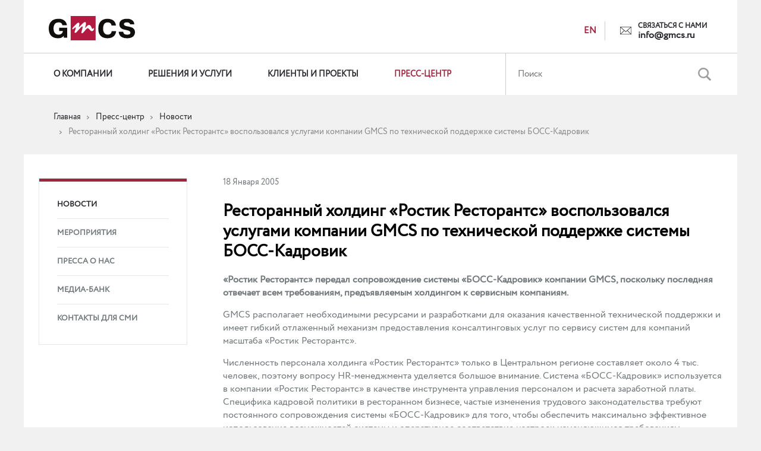

--- FILE ---
content_type: text/html; charset=UTF-8
request_url: https://www.gmcs.ru/press-center/news/restorannyjj-holding-rostik-restorants-vospolzovalsja-uslugami-kompanii-gmcs-po-tehnicheskojj-podderzhke-sistemy-boss-kadrovik/
body_size: 7833
content:
<!DOCTYPE html>
<html lang="ru">
<head>




	<meta content="ie=edge" http-equiv="x-ua-compatible">
       <meta name="viewport" content="width=380">
    <meta name="yandex-verification" content="231176f869a23b2e" />

    <title>Ресторанный холдинг «Ростик Ресторантс» воспользовался услугами компании GMCS по технической поддержке системы БОСС-Кадровик</title>
    <meta http-equiv="Content-Type" content="text/html; charset=UTF-8" />
<meta name="description" content="Ресторанный холдинг «Ростик Ресторантс» воспользовался услугами компании GMCS по технической поддержке системы БОСС-Кадровик" />
<link href="/bitrix/cache/css/s1/s1/kernel_main/kernel_main.css?175612957944417" type="text/css"  rel="stylesheet" />
<link href="/bitrix/cache/css/s1/s1/page_3a583223a3fd66af3b4333688092861d/page_3a583223a3fd66af3b4333688092861d.css?1756130326369" type="text/css"  rel="stylesheet" />
<link href="/bitrix/cache/css/s1/s1/template_f3792321234d23a788e5c0a501dcf7c9/template_f3792321234d23a788e5c0a501dcf7c9.css?1756197664387435" type="text/css"  data-template-style="true"  rel="stylesheet" />
<script type="text/javascript">if(!window.BX)window.BX={message:function(mess){if(typeof mess=='object') for(var i in mess) BX.message[i]=mess[i]; return true;}};</script>
<script type="text/javascript">(window.BX||top.BX).message({'JS_CORE_LOADING':'Загрузка...','JS_CORE_NO_DATA':'- Нет данных -','JS_CORE_WINDOW_CLOSE':'Закрыть','JS_CORE_WINDOW_EXPAND':'Развернуть','JS_CORE_WINDOW_NARROW':'Свернуть в окно','JS_CORE_WINDOW_SAVE':'Сохранить','JS_CORE_WINDOW_CANCEL':'Отменить','JS_CORE_WINDOW_CONTINUE':'Продолжить','JS_CORE_H':'ч','JS_CORE_M':'м','JS_CORE_S':'с','JSADM_AI_HIDE_EXTRA':'Скрыть лишние','JSADM_AI_ALL_NOTIF':'Показать все','JSADM_AUTH_REQ':'Требуется авторизация!','JS_CORE_WINDOW_AUTH':'Войти','JS_CORE_IMAGE_FULL':'Полный размер'});</script>
<script type="text/javascript">(window.BX||top.BX).message({'LANGUAGE_ID':'ru','FORMAT_DATE':'DD.MM.YYYY','FORMAT_DATETIME':'DD.MM.YYYY HH:MI:SS','COOKIE_PREFIX':'BITRIX_SM','SERVER_TZ_OFFSET':'10800','SITE_ID':'s1','SITE_DIR':'/','USER_ID':'','SERVER_TIME':'1764049169','USER_TZ_OFFSET':'0','USER_TZ_AUTO':'Y','bitrix_sessid':'4c2b995a421190fe784cdbc7ed0d77b1'});</script>


<script type="text/javascript" src="/bitrix/js/main/core/core.min.js?148645829873556"></script>
<script type="text/javascript">BX.setCSSList(['/bitrix/js/main/core/css/core.css?14864582982854','/bitrix/js/main/core/css/core_popup.css?148645829829699','/bitrix/js/main/core/css/core_date.css?14864582989657','/bitrix/templates/.default/components/bitrix/news.detail/new_detail/style.css?1486458299155','/css/bootstrap.min.css?1725959251121249','/css/bootstrap-select.min.css?14864582826432','/css/style.css?1756197350153517','/css/style980.css?175619735031704','/css/style760.css?175619735019772','/css/style320.css?175619735041518','/js/fancybox/source/jquery.fancybox.css?14864583004895','/js/fancybox/source/helpers/jquery.fancybox-thumbs.css?1486458300735','/bitrix/templates/.default/components/bitrix/menu/menu_top/style.css?1486458299490','/bitrix/components/bitrix/breadcrumb/templates/.default/style.css?1486458285467','/bitrix/templates/.default/components/bitrix/menu/aside_menu/style.css?1486458299490','/bitrix/templates/.default/components/bitrix/menu/menu_bottom/style.css?1486458299490','/bitrix/templates/s1/template_styles.css?17561976612821']); </script>
<script type="text/javascript">
					(function () {
						"use strict";

						var counter = function ()
						{
							var cookie = (function (name) {
								var parts = ("; " + document.cookie).split("; " + name + "=");
								if (parts.length == 2) {
									try {return JSON.parse(decodeURIComponent(parts.pop().split(";").shift()));}
									catch (e) {}
								}
							})("BITRIX_CONVERSION_CONTEXT_s1");

							if (! cookie || cookie.EXPIRE < BX.message("SERVER_TIME"))
							{
								var request = new XMLHttpRequest();
								request.open("POST", "/bitrix/tools/conversion/ajax_counter.php", true);
								request.setRequestHeader("Content-type", "application/x-www-form-urlencoded");
								request.send(
									"SITE_ID="      + encodeURIComponent(BX.message("SITE_ID")) + "&" +
									"sessid="       + encodeURIComponent(BX.bitrix_sessid())    + "&" +
									"HTTP_REFERER=" + encodeURIComponent(document.referrer)
								);
							}
						};

						if (window.frameRequestStart === true)
							BX.addCustomEvent("onFrameDataReceived", counter);
						else
							BX.ready(counter);
					})();
				</script>
<link href="/favicon.ico" rel="icon" type="image/x-icon" />



<script type="text/javascript" src="/js/jquery.min.js?159801057196381"></script>
<script type="text/javascript" src="/js/fancybox/source/jquery.fancybox.pack.js?148645830023135"></script>
<script type="text/javascript" src="/js/fancybox/source/helpers/jquery.fancybox-thumbs.js?14864583003836"></script>
<script type="text/javascript" src="/js/bootstrap.min.js?148645830037045"></script>
<script type="text/javascript" src="/js/bootstrap-select.min.js?148645830034189"></script>
<script type="text/javascript" src="/js/slick.min.js?148645830041953"></script>
<script type="text/javascript" src="/js/jquery.mask.min.js?14864583006024"></script>
<script type="text/javascript" src="/js/script.js?175256417223811"></script>
<script type="text/javascript" src="/js/jquery.lazy.min.js?16328264725024"></script>
<script type="text/javascript">var _ba = _ba || []; _ba.push(["aid", "56432506951d3b7af2a457714be8b0dc"]); _ba.push(["host", "www.gmcs.ru"]); (function() {var ba = document.createElement("script"); ba.type = "text/javascript"; ba.async = true;ba.src = (document.location.protocol == "https:" ? "https://" : "http://") + "bitrix.info/ba.js";var s = document.getElementsByTagName("script")[0];s.parentNode.insertBefore(ba, s);})();</script>



		<meta property="og:type" content="website" />
	        <meta property="og:site_name" content="GMCS">
	        <meta property="og:locale" content="ru_RU">
                    
                <meta property="og:title" content="Ресторанный холдинг «Ростик Ресторантс» воспользовался услугами компании GMCS по технической поддержке системы БОСС-Кадровик">
                <meta property="og:description" content="Ресторанный холдинг «Ростик Ресторантс» воспользовался услугами компании GMCS по технической поддержке системы БОСС-Кадровик">
                <meta property="og:url" content="https://gmcs.ru/press-center/news/restorannyjj-holding-rostik-restorants-vospolzovalsja-uslugami-kompanii-gmcs-po-tehnicheskojj-podderzhke-sistemy-boss-kadrovik/" />
                <meta property="og:image" content="https://www.gmcs.ru/img/GMCS_svc_rus.png" />
                    
    
    <!-- fonts !-->
    
    <!-- Bootstrap -->
        <!--CSS Style-->
        <!-- HTML5 Shim and Respond.js IE8 support of HTML5 elements and media queries -->
    <!-- WARNING: Respond.js doesn't work if you view the page via file:// -->
    <!--[if lt IE 9]>
    <link href="https://fonts.googleapis.com/css?family=Open+Sans" rel="stylesheet">
    <script src="https://oss.maxcdn.com/libs/html5shiv/3.7.0/html5shiv.js"></script>
    <script src="https://oss.maxcdn.com/libs/respond.js/1.4.2/respond.min.js"></script>
    <![endif]-->
    <!-- jQuery (necessary for Bootstrap's JavaScript plugins) -->
        <!--Fancy-->
                        <!-- Include all compiled plugins (below), or include individual files as needed -->
    
    <!-- Lazyload -->
    

<!-- Yandex.Metrika counter -->
<script type="text/javascript" >
   (function(m,e,t,r,i,k,a){m[i]=m[i]||function(){(m[i].a=m[i].a||[]).push(arguments)};
   m[i].l=1*new Date();k=e.createElement(t),a=e.getElementsByTagName(t)[0],k.async=1,k.src=r,a.parentNode.insertBefore(k,a)})
   (window, document, "script", "https://mc.yandex.ru/metrika/tag.js", "ym");

   ym(87748545, "init", {
        clickmap:true,
        trackLinks:true,
        accurateTrackBounce:true,
        webvisor:true
   });
</script>
<noscript><div><img src="https://mc.yandex.ru/watch/87748545" style="position:absolute; left:-9999px;" alt=""></div></noscript>
<!-- /Yandex.Metrika counter -->

</head>
<body>
<div id="wrapper">
    <div class="inn_wrap">
        <header>
    <div class="inner">
        <div class="logo">
			

<a class="logo_admin" href="/"></a>
        </div>
		<!--<div class="maykor s1">
		<a href="http://maykor.com/" target="_blank"><span>Перейти на сайт</span> MAYKOR</a>
		</div>-->
        <div class="buttons">
                        <a class="lang" href="/en/">EN</a>
            

       
            <div class="feedback"><span>Связаться с нами</span><a href="mailto:info@gmcs.ru" class="feedback__email">info@gmcs.ru</a></div>


            
            <div class="clearfix"></div>
        </div>
        
    <div class="menu_top">
        <div class="inn_menu" itemscope itemtype="http://schema.org/SiteNavigationElement">
            <a id="menu_button" class="menu_button" href="#"><span></span><span></span><span></span></a>
            <div class="block" itemprop="about" itemscope  itemtype="http://schema.org/ItemList">
                                    <div class="item" itemprop="itemListElement" itemscope itemtype="http://schema.org/ItemList">
                        <a itemprop="url" href="/about/" class="main ">О компании</a><meta itemprop="name" content="О компании">
			                        <div class="sub_block">
			                                <a href="/about/company-profile/">Профиль компании</a>
			                                <a href="/about/partners/">Партнеры</a>
			                                <a href="/about/achievements-rankings/">Достижения и рейтинги</a>
			                                <a href="/about/career/">Карьера</a>
			                                <a href="/about/charity/">Благотворительность</a>
			                                <a href="/about/contacts/">Контакты</a>
			                            </div>
			                    </div>
                                    <div class="item" itemprop="itemListElement" itemscope itemtype="http://schema.org/ItemList">
                        <a itemprop="url" href="/solutions/" class="main ">Решения и услуги</a><meta itemprop="name" content="Решения и услуги">
			                        <div class="sub_block">
			                                <a href="/solutions/business-applications/">БИЗНЕС-ПРИЛОЖЕНИЯ</a>
			                                <a href="/solutions/industry-solutions/">ОТРАСЛЕВЫЕ РЕШЕНИЯ</a>
			                                <a href="/solutions/platform-verex/">ПЛАТФОРМА ВЕРЭКС</a>
			                                <a href="/solutions/international-services/">МЕЖДУНАРОДНЫЕ УСЛУГИ</a>
			                            </div>
			                    </div>
                                    <div class="item" itemprop="itemListElement" itemscope itemtype="http://schema.org/ItemList">
                        <a itemprop="url" href="/clients/" class="main ">Клиенты и проекты</a><meta itemprop="name" content="Клиенты и проекты">
			                        <div class="sub_block">
			                                <a href="/clients/projects/">Клиенты и проекты</a>
			                                <a href="/clients/customer-story/">Истории клиентов</a>
			                                <a href="/clients/reviews/">Отзывы</a>
			                            </div>
			                    </div>
                                    <div class="item" itemprop="itemListElement" itemscope itemtype="http://schema.org/ItemList">
                        <a itemprop="url" href="/press-center/" class="main active">Пресс-центр</a><meta itemprop="name" content="Пресс-центр">
			                        <div class="sub_block">
			                                <a href="/press-center/news/">Новости</a>
			                                <a href="/press-center/events/">Мероприятия</a>
			                                <a href="/press-center/press-about/">Пресса о нас</a>
			                                <a href="/press-center/media-bank/">Медиа-банк</a>
			                                <a href="/press-center/media-contacts/">Контакты для СМИ</a>
			                            </div>
			                    </div>
                <div class="feedback feedback_mobile"><span>Связаться с нами</span><a href="mailto:info@gmcs.ru" class="feedback__email">info@gmcs.ru</a></div>
                <div class="clearfix"></div>
            </div>
        </div>
    </div>
        <div class="search">
            <div class="inn_search">
                <a id="search_button" class="search_button" href="#"></a>
                <form action="/search/">
                    <input type="text" placeholder="Поиск" name="q">
                    <input type="submit" value="">
                    <div class="clearfix"></div>
                </form>
            </div>
        </div>
    </div>
</header>
<div class="main_content  ">

    <link href="/bitrix/css/main/font-awesome.css?148645828528777" type="text/css" rel="stylesheet" />
<div class="bx-breadcrumb">
			<div class="bx-breadcrumb-item" id="bx_breadcrumb_0" itemscope="" itemtype="http://data-vocabulary.org/Breadcrumb" itemref="bx_breadcrumb_1">
				
				<a href="/" title="Главная" itemprop="url">
					<span itemprop="title">Главная</span>
				</a>
			</div>
			<div class="bx-breadcrumb-item" id="bx_breadcrumb_1" itemscope="" itemtype="http://data-vocabulary.org/Breadcrumb" itemprop="child" itemref="bx_breadcrumb_2">
				<i class="fa fa-angle-right"></i>
				<a href="/press-center/" title="Пресс-центр" itemprop="url">
					<span itemprop="title">Пресс-центр</span>
				</a>
			</div>
			<div class="bx-breadcrumb-item" id="bx_breadcrumb_2" itemscope="" itemtype="http://data-vocabulary.org/Breadcrumb" itemprop="child">
				<i class="fa fa-angle-right"></i>
				<a href="/press-center/news/" title="Новости" itemprop="url">
					<span itemprop="title">Новости</span>
				</a>
			</div>
			<div class="bx-breadcrumb-item">
				<i class="fa fa-angle-right"></i>
				<span>Ресторанный холдинг «Ростик Ресторантс» воспользовался услугами компании GMCS по технической поддержке системы БОСС-Кадровик</span>
			</div><div style="clear:both"></div></div>        <div class="inner_mc">
            <aside>
            

    <div class="left_menu">
                    <div class="item active">
                <a class="main" href="/press-center/news/">Новости</a>
            </div>
                    <div class="item ">
                <a class="main" href="/press-center/events/">Мероприятия</a>
            </div>
                    <div class="item ">
                <a class="main" href="/press-center/press-about/">Пресса о нас</a>
            </div>
                    <div class="item ">
                <a class="main" href="/press-center/media-bank/">Медиа-банк</a>
            </div>
                    <div class="item ">
                <a class="main" href="/press-center/media-contacts/">Контакты для СМИ</a>
            </div>
            </div>
                                        
            </aside>
            <div class="inner_content">
                                


<div class="news_detail">
    <div class="date">18 Января 2005</div>
    <h2>Ресторанный холдинг «Ростик Ресторантс» воспользовался услугами компании GMCS по технической поддержке системы БОСС-Кадровик</h2>
    <p><b>&laquo;Ростик Ресторантс&raquo; передал сопровождение системы «БОСС-Кадровик» компании GMCS, поскольку последняя отвечает всем требованиям, предъявляемым холдингом к сервисным компаниям.</b> </p>
 
<p>GMCS располагает необходимыми ресурсами и разработками для оказания качественной технической поддержки и имеет гибкий отлаженный механизм предоставления консалтинговых услуг по сервису систем для компаний масштаба «Ростик Ресторантс».</p>
 
<p>Численность персонала холдинга «Ростик Ресторантс» только в Центральном регионе составляет около 4 тыс. человек, поэтому вопросу HR-менеджмента уделяется большое внимание. Система «БОСС-Кадровик» используется в компании «Ростик Ресторантс» в качестве инструмента управления персоналом и расчета заработной платы. Специфика кадровой политики в ресторанном бизнесе, частые изменения трудового законодательства требуют постоянного сопровождения системы «БОСС-Кадровик» для того, чтобы обеспечить максимально эффективное использование возможностей системы и оперативное соответствие настроек изменяющимся требованиям трудового законодательства.</p>

<p>Консультанты GMCS имеют большой опыт сопровождения самых различных информационных бухгалтерских программ и систем управления предприятием. GMCS предоставляет сервис высокого качества по поддержке завершенных внедрений в течение всего срока использования системы. В настоящее время компания предлагает несколько программ технической поддержки в зависимости от требований клиента:</p>
 
<ul> 
  <li>базовая, то есть поддержка версий программного обеспечения;</li>
 
  <li>расширенная, а именно устранение ошибок за счет доступа к базе данных клиента, что позволяет производить глубокий анализ&nbsp;&nbsp;&nbsp; возникших трудностей;</li>
 
  <li>обслуживание модификаций системы, произведенных в ходе проекта внедрения, в том числе перевод системы на новые версии с учетом модификаций функциональности.</li>
 
  <li>поддержка осуществляется в режиме «горячей линии» или по факту выезда. </li>
 
  <li>сопровождение системы «БОСС-Кадровик» для холдинга «Ростик Ресторантс» включает в себя базовую поддержку и поддержку модификаций. </li>
 </ul>
 
<hr/>

<font size="2">

<p><font size="2"><strong>О </strong></font><strong style="font-size: small;">«Ростик Ресторантс»</strong></p>

<p><strong style="font-size: small;">«Ростик Ресторантс»</strong><span style="font-size: small;"> &ndash; крупнейший ресторанный холдинг на российском рынке, действующий с 1990 года. В управлении холдинга находятся рестораны и предприятия быстрого обслуживания под следующими торговыми марками: IL Патио, Планета Суши, Friday&rsquo;s, Американский Бар и Гриль, Ростик’с, Мока Лока, Бенихана, Санта Фе и ряд других.</span></p>

<p><span style="font-size: small;">На конец 2004 года общее количество предприятий холдинга превысило 170, более ста из которых работают в Москве, остальные – в российских регионах (Санкт-Петербург, Нижний Новгород, Екатеринбург, Новосибирск, Омск и др.), странах СНГ и Прибалтики (Беларусь, Украина, Казахстан, Латвия), а также Европы (Чехия, Словакия, Испания, Венгрия, Австрия).</span></p>
 
<p><span style="font-size: small;">На 2004-2005 гг. темп роста количества ресторанов составит не менее 35% в год. Крупнейший ресторанный холдинг на российском рынке, действующий с 1990 года. В управлении холдинга находятся рестораны и предприятия быстрого обслуживания под следующими торговыми марками: IL Патио, Планета Суши, Friday’s, Американский Бар и Гриль, Ростик’с, Мока Лока, Бенихана, Санта Фе и ряд других.</span></p></font>
 <br>
    <a href="/press-center/news/" class="return">Назад</a>
</div>


        </div>
<div class="clearfix"></div>
</div>
</div>

<footer>
    <div class="inner">
        
    <div class="menu_bottom">
                            <a href="/about/" class="">О компании</a>
                            <a href="/solutions/" class="">Решения и услуги</a>
                            <a href="/clients/" class="">Клиенты</a>
                            <a href="/press-center/" class="active">Пресс-центр</a>
                            <a href="/about/contacts/" class="">Контакты</a>
                    <div class="clearfix"></div>
    </div>
        <div class="buttons">
            <a class="site_map" href="/site-map/">Карта сайта</a>
            	<div class="social">
												<a id="bx_3218110189_5804" class="is-new-icon " href="https://t.me/gmcs_mag" target="_blank">
					<img src="/upload/iblock/51d/51d9dc160668ffbc444322979fa347d0.png" alt="">
				</a>
															<a id="bx_3218110189_5634" class="is-new-icon " href="https://www.linkedin.com/organization/23364" target="_blank">
					<img src="/upload/iblock/ccf/ccfce01b5ef512c3c5bf0792e4653aed.png" alt="">
				</a>
															<a id="bx_3218110189_5802" class="ze" href="https://zen.yandex.ru/gmcs" target="_blank"></a>
															<a id="bx_3218110189_5829" class="is-new-icon " href="https://rutube.ru/channel/25386694/" target="_blank">
					<img src="/upload/iblock/647/647f3c51c58455e03964f8e6bf57d623.png" alt="">
				</a>
							<div class="clearfix"></div>
	</div>
<div class="clearfix"></div>
        </div>
        <div class="documents" >
				
		<a id="bx_3322728009_6292" href="/upload/iblock/93a/93a7bc2fa042b563dfebfeae35a4b175.pdf" target="_blank">Реквизиты</a>
				
		<a id="bx_3322728009_5785" href="/upload/iblock/d29/d297faa22b196ca3e6e4932a38469716.pdf" target="_blank">Политика конфиденциальности</a>
				
		<a id="bx_3322728009_6309" href="/upload/iblock/511/51156670efce10b45482b7437d027057.pdf" target="_blank">Согласие на обработку персональных данных</a>
	</div>        <div class="phone-mail">
            Тел.: + 7 (495) 737 99 91<br class="show_320"> <span>|</span> E-mail: <a href="mailto:info@gmcs.ru">info@gmcs.ru</a>
        </div>

        <div class="copy">
            <span>©</span> GMCS, 1997-2025.<br class="show_320"> Все права защищены        </div>
        <div class="dterra">
            Разработано в - <a href="http://dterra.eu/" target="_blank">Dterra</a>
        </div>
        <div class="age">
            16+
        </div>
    </div>
</footer>        <input type="hidden" name="site_id" value="s1">
        <input type="hidden" name="site_dir" value="/press-center/news/restorannyjj-holding-rostik-restorants-vospolzovalsja-uslugami-kompanii-gmcs-po-tehnicheskojj-podderzhke-sistemy-boss-kadrovik/">
    </div>
</div>
</body>
</html>

--- FILE ---
content_type: text/css
request_url: https://www.gmcs.ru/bitrix/cache/css/s1/s1/page_3a583223a3fd66af3b4333688092861d/page_3a583223a3fd66af3b4333688092861d.css?1756130326369
body_size: 233
content:


/* Start:/bitrix/templates/.default/components/bitrix/news.detail/new_detail/style.css?1486458299155*/
div.news-detail
{
	word-wrap: break-word;
}
div.news-detail img.detail_picture
{
	float:left;
	margin:0 8px 6px 1px;
}
.news-date-time
{
	color:#486DAA;
}

/* End */
/* /bitrix/templates/.default/components/bitrix/news.detail/new_detail/style.css?1486458299155 */


--- FILE ---
content_type: text/css
request_url: https://www.gmcs.ru/bitrix/cache/css/s1/s1/template_f3792321234d23a788e5c0a501dcf7c9/template_f3792321234d23a788e5c0a501dcf7c9.css?1756197664387435
body_size: 64035
content:


/* Start:/css/bootstrap.min.css?1725959251121249*/
/*!
 * Bootstrap v3.3.6 (http://getbootstrap.com)
 * Copyright 2011-2015 Twitter, Inc.
 * Licensed under MIT (https://github.com/twbs/bootstrap/blob/master/LICENSE)
 *//*! normalize.css v3.0.3 | MIT License | github.com/necolas/normalize.css */html{font-family:sans-serif;-webkit-text-size-adjust:100%;-ms-text-size-adjust:100%}body{margin:0}article,aside,details,figcaption,figure,footer,header,hgroup,main,menu,nav,section,summary{display:block}audio,canvas,progress,video{display:inline-block;vertical-align:baseline}audio:not([controls]){display:none;height:0}[hidden],template{display:none}a{background-color:transparent}a:active,a:hover{outline:0}abbr[title]{border-bottom:1px dotted}b,strong{font-weight:700}dfn{font-style:italic}h1{margin:.67em 0;font-size:2em}mark{color:#000;background:#ff0}small{font-size:80%}sub,sup{position:relative;font-size:75%;line-height:0;vertical-align:baseline}sup{top:-.5em}sub{bottom:-.25em}img{border:0}svg:not(:root){overflow:hidden}figure{margin:1em 40px}hr{height:0;-webkit-box-sizing:content-box;-moz-box-sizing:content-box;box-sizing:content-box}pre{overflow:auto}code,kbd,pre,samp{font-family:monospace,monospace;font-size:1em}button,input,optgroup,select,textarea{margin:0;font:inherit;color:inherit}button{overflow:visible}button,select{text-transform:none}button,html input[type=button],input[type=reset],input[type=submit]{-webkit-appearance:button;cursor:pointer}button[disabled],html input[disabled]{cursor:default}button::-moz-focus-inner,input::-moz-focus-inner{padding:0;border:0}input{line-height:normal}input[type=checkbox],input[type=radio]{-webkit-box-sizing:border-box;-moz-box-sizing:border-box;box-sizing:border-box;padding:0}input[type=number]::-webkit-inner-spin-button,input[type=number]::-webkit-outer-spin-button{height:auto}input[type=search]{-webkit-box-sizing:content-box;-moz-box-sizing:content-box;box-sizing:content-box;-webkit-appearance:textfield}input[type=search]::-webkit-search-cancel-button,input[type=search]::-webkit-search-decoration{-webkit-appearance:none}fieldset{padding:.35em .625em .75em;margin:0 2px;border:1px solid silver}legend{padding:0;border:0}textarea{overflow:auto}optgroup{font-weight:700}table{border-spacing:0;border-collapse:collapse}td,th{padding:0}/*! Source: https://github.com/h5bp/html5-boilerplate/blob/master/src/css/main.css */@media print{*,:after,:before{color:#000!important;text-shadow:none!important;background:0 0!important;-webkit-box-shadow:none!important;box-shadow:none!important}a,a:visited{text-decoration:underline}a[href]:after{content:" (" attr(href) ")"}abbr[title]:after{content:" (" attr(title) ")"}a[href^="javascript:"]:after,a[href^="#"]:after{content:""}blockquote,pre{border:1px solid #999;page-break-inside:avoid}thead{display:table-header-group}img,tr{page-break-inside:avoid}img{max-width:100%!important}h2,h3,p{orphans:3;widows:3}h2,h3{page-break-after:avoid}.navbar{display:none}.btn>.caret,.dropup>.btn>.caret{border-top-color:#000!important}.label{border:1px solid #000}.table{border-collapse:collapse!important}.table td,.table th{background-color:#fff!important}.table-bordered td,.table-bordered th{border:1px solid #ddd!important}}@font-face{font-family:'Glyphicons Halflings';src:url(/css/../fonts/glyphicons-halflings-regular.eot);src:url(/css/../fonts/glyphicons-halflings-regular.eot?#iefix) format('embedded-opentype'),url(/css/../fonts/glyphicons-halflings-regular.woff2) format('woff2'),url(/css/../fonts/glyphicons-halflings-regular.woff) format('woff'),url(/css/../fonts/glyphicons-halflings-regular.ttf) format('truetype'),url(/css/../fonts/glyphicons-halflings-regular.svg#glyphicons_halflingsregular) format('svg')}.glyphicon{position:relative;top:1px;display:inline-block;font-family:'Glyphicons Halflings';font-style:normal;font-weight:400;line-height:1;-webkit-font-smoothing:antialiased;-moz-osx-font-smoothing:grayscale}.glyphicon-asterisk:before{content:"\002a"}.glyphicon-plus:before{content:"\002b"}.glyphicon-eur:before,.glyphicon-euro:before{content:"\20ac"}.glyphicon-minus:before{content:"\2212"}.glyphicon-cloud:before{content:"\2601"}.glyphicon-envelope:before{content:"\2709"}.glyphicon-pencil:before{content:"\270f"}.glyphicon-glass:before{content:"\e001"}.glyphicon-music:before{content:"\e002"}.glyphicon-search:before{content:"\e003"}.glyphicon-heart:before{content:"\e005"}.glyphicon-star:before{content:"\e006"}.glyphicon-star-empty:before{content:"\e007"}.glyphicon-user:before{content:"\e008"}.glyphicon-film:before{content:"\e009"}.glyphicon-th-large:before{content:"\e010"}.glyphicon-th:before{content:"\e011"}.glyphicon-th-list:before{content:"\e012"}.glyphicon-ok:before{content:"\e013"}.glyphicon-remove:before{content:"\e014"}.glyphicon-zoom-in:before{content:"\e015"}.glyphicon-zoom-out:before{content:"\e016"}.glyphicon-off:before{content:"\e017"}.glyphicon-signal:before{content:"\e018"}.glyphicon-cog:before{content:"\e019"}.glyphicon-trash:before{content:"\e020"}.glyphicon-home:before{content:"\e021"}.glyphicon-file:before{content:"\e022"}.glyphicon-time:before{content:"\e023"}.glyphicon-road:before{content:"\e024"}.glyphicon-download-alt:before{content:"\e025"}.glyphicon-download:before{content:"\e026"}.glyphicon-upload:before{content:"\e027"}.glyphicon-inbox:before{content:"\e028"}.glyphicon-play-circle:before{content:"\e029"}.glyphicon-repeat:before{content:"\e030"}.glyphicon-refresh:before{content:"\e031"}.glyphicon-list-alt:before{content:"\e032"}.glyphicon-lock:before{content:"\e033"}.glyphicon-flag:before{content:"\e034"}.glyphicon-headphones:before{content:"\e035"}.glyphicon-volume-off:before{content:"\e036"}.glyphicon-volume-down:before{content:"\e037"}.glyphicon-volume-up:before{content:"\e038"}.glyphicon-qrcode:before{content:"\e039"}.glyphicon-barcode:before{content:"\e040"}.glyphicon-tag:before{content:"\e041"}.glyphicon-tags:before{content:"\e042"}.glyphicon-book:before{content:"\e043"}.glyphicon-bookmark:before{content:"\e044"}.glyphicon-print:before{content:"\e045"}.glyphicon-camera:before{content:"\e046"}.glyphicon-font:before{content:"\e047"}.glyphicon-bold:before{content:"\e048"}.glyphicon-italic:before{content:"\e049"}.glyphicon-text-height:before{content:"\e050"}.glyphicon-text-width:before{content:"\e051"}.glyphicon-align-left:before{content:"\e052"}.glyphicon-align-center:before{content:"\e053"}.glyphicon-align-right:before{content:"\e054"}.glyphicon-align-justify:before{content:"\e055"}.glyphicon-list:before{content:"\e056"}.glyphicon-indent-left:before{content:"\e057"}.glyphicon-indent-right:before{content:"\e058"}.glyphicon-facetime-video:before{content:"\e059"}.glyphicon-picture:before{content:"\e060"}.glyphicon-map-marker:before{content:"\e062"}.glyphicon-adjust:before{content:"\e063"}.glyphicon-tint:before{content:"\e064"}.glyphicon-edit:before{content:"\e065"}.glyphicon-share:before{content:"\e066"}.glyphicon-check:before{content:"\e067"}.glyphicon-move:before{content:"\e068"}.glyphicon-step-backward:before{content:"\e069"}.glyphicon-fast-backward:before{content:"\e070"}.glyphicon-backward:before{content:"\e071"}.glyphicon-play:before{content:"\e072"}.glyphicon-pause:before{content:"\e073"}.glyphicon-stop:before{content:"\e074"}.glyphicon-forward:before{content:"\e075"}.glyphicon-fast-forward:before{content:"\e076"}.glyphicon-step-forward:before{content:"\e077"}.glyphicon-eject:before{content:"\e078"}.glyphicon-chevron-left:before{content:"\e079"}.glyphicon-chevron-right:before{content:"\e080"}.glyphicon-plus-sign:before{content:"\e081"}.glyphicon-minus-sign:before{content:"\e082"}.glyphicon-remove-sign:before{content:"\e083"}.glyphicon-ok-sign:before{content:"\e084"}.glyphicon-question-sign:before{content:"\e085"}.glyphicon-info-sign:before{content:"\e086"}.glyphicon-screenshot:before{content:"\e087"}.glyphicon-remove-circle:before{content:"\e088"}.glyphicon-ok-circle:before{content:"\e089"}.glyphicon-ban-circle:before{content:"\e090"}.glyphicon-arrow-left:before{content:"\e091"}.glyphicon-arrow-right:before{content:"\e092"}.glyphicon-arrow-up:before{content:"\e093"}.glyphicon-arrow-down:before{content:"\e094"}.glyphicon-share-alt:before{content:"\e095"}.glyphicon-resize-full:before{content:"\e096"}.glyphicon-resize-small:before{content:"\e097"}.glyphicon-exclamation-sign:before{content:"\e101"}.glyphicon-gift:before{content:"\e102"}.glyphicon-leaf:before{content:"\e103"}.glyphicon-fire:before{content:"\e104"}.glyphicon-eye-open:before{content:"\e105"}.glyphicon-eye-close:before{content:"\e106"}.glyphicon-warning-sign:before{content:"\e107"}.glyphicon-plane:before{content:"\e108"}.glyphicon-calendar:before{content:"\e109"}.glyphicon-random:before{content:"\e110"}.glyphicon-comment:before{content:"\e111"}.glyphicon-magnet:before{content:"\e112"}.glyphicon-chevron-up:before{content:"\e113"}.glyphicon-chevron-down:before{content:"\e114"}.glyphicon-retweet:before{content:"\e115"}.glyphicon-shopping-cart:before{content:"\e116"}.glyphicon-folder-close:before{content:"\e117"}.glyphicon-folder-open:before{content:"\e118"}.glyphicon-resize-vertical:before{content:"\e119"}.glyphicon-resize-horizontal:before{content:"\e120"}.glyphicon-hdd:before{content:"\e121"}.glyphicon-bullhorn:before{content:"\e122"}.glyphicon-bell:before{content:"\e123"}.glyphicon-certificate:before{content:"\e124"}.glyphicon-thumbs-up:before{content:"\e125"}.glyphicon-thumbs-down:before{content:"\e126"}.glyphicon-hand-right:before{content:"\e127"}.glyphicon-hand-left:before{content:"\e128"}.glyphicon-hand-up:before{content:"\e129"}.glyphicon-hand-down:before{content:"\e130"}.glyphicon-circle-arrow-right:before{content:"\e131"}.glyphicon-circle-arrow-left:before{content:"\e132"}.glyphicon-circle-arrow-up:before{content:"\e133"}.glyphicon-circle-arrow-down:before{content:"\e134"}.glyphicon-globe:before{content:"\e135"}.glyphicon-wrench:before{content:"\e136"}.glyphicon-tasks:before{content:"\e137"}.glyphicon-filter:before{content:"\e138"}.glyphicon-briefcase:before{content:"\e139"}.glyphicon-fullscreen:before{content:"\e140"}.glyphicon-dashboard:before{content:"\e141"}.glyphicon-paperclip:before{content:"\e142"}.glyphicon-heart-empty:before{content:"\e143"}.glyphicon-link:before{content:"\e144"}.glyphicon-phone:before{content:"\e145"}.glyphicon-pushpin:before{content:"\e146"}.glyphicon-usd:before{content:"\e148"}.glyphicon-gbp:before{content:"\e149"}.glyphicon-sort:before{content:"\e150"}.glyphicon-sort-by-alphabet:before{content:"\e151"}.glyphicon-sort-by-alphabet-alt:before{content:"\e152"}.glyphicon-sort-by-order:before{content:"\e153"}.glyphicon-sort-by-order-alt:before{content:"\e154"}.glyphicon-sort-by-attributes:before{content:"\e155"}.glyphicon-sort-by-attributes-alt:before{content:"\e156"}.glyphicon-unchecked:before{content:"\e157"}.glyphicon-expand:before{content:"\e158"}.glyphicon-collapse-down:before{content:"\e159"}.glyphicon-collapse-up:before{content:"\e160"}.glyphicon-log-in:before{content:"\e161"}.glyphicon-flash:before{content:"\e162"}.glyphicon-log-out:before{content:"\e163"}.glyphicon-new-window:before{content:"\e164"}.glyphicon-record:before{content:"\e165"}.glyphicon-save:before{content:"\e166"}.glyphicon-open:before{content:"\e167"}.glyphicon-saved:before{content:"\e168"}.glyphicon-import:before{content:"\e169"}.glyphicon-export:before{content:"\e170"}.glyphicon-send:before{content:"\e171"}.glyphicon-floppy-disk:before{content:"\e172"}.glyphicon-floppy-saved:before{content:"\e173"}.glyphicon-floppy-remove:before{content:"\e174"}.glyphicon-floppy-save:before{content:"\e175"}.glyphicon-floppy-open:before{content:"\e176"}.glyphicon-credit-card:before{content:"\e177"}.glyphicon-transfer:before{content:"\e178"}.glyphicon-cutlery:before{content:"\e179"}.glyphicon-header:before{content:"\e180"}.glyphicon-compressed:before{content:"\e181"}.glyphicon-earphone:before{content:"\e182"}.glyphicon-phone-alt:before{content:"\e183"}.glyphicon-tower:before{content:"\e184"}.glyphicon-stats:before{content:"\e185"}.glyphicon-sd-video:before{content:"\e186"}.glyphicon-hd-video:before{content:"\e187"}.glyphicon-subtitles:before{content:"\e188"}.glyphicon-sound-stereo:before{content:"\e189"}.glyphicon-sound-dolby:before{content:"\e190"}.glyphicon-sound-5-1:before{content:"\e191"}.glyphicon-sound-6-1:before{content:"\e192"}.glyphicon-sound-7-1:before{content:"\e193"}.glyphicon-copyright-mark:before{content:"\e194"}.glyphicon-registration-mark:before{content:"\e195"}.glyphicon-cloud-download:before{content:"\e197"}.glyphicon-cloud-upload:before{content:"\e198"}.glyphicon-tree-conifer:before{content:"\e199"}.glyphicon-tree-deciduous:before{content:"\e200"}.glyphicon-cd:before{content:"\e201"}.glyphicon-save-file:before{content:"\e202"}.glyphicon-open-file:before{content:"\e203"}.glyphicon-level-up:before{content:"\e204"}.glyphicon-copy:before{content:"\e205"}.glyphicon-paste:before{content:"\e206"}.glyphicon-alert:before{content:"\e209"}.glyphicon-equalizer:before{content:"\e210"}.glyphicon-king:before{content:"\e211"}.glyphicon-queen:before{content:"\e212"}.glyphicon-pawn:before{content:"\e213"}.glyphicon-bishop:before{content:"\e214"}.glyphicon-knight:before{content:"\e215"}.glyphicon-baby-formula:before{content:"\e216"}.glyphicon-tent:before{content:"\26fa"}.glyphicon-blackboard:before{content:"\e218"}.glyphicon-bed:before{content:"\e219"}.glyphicon-apple:before{content:"\f8ff"}.glyphicon-erase:before{content:"\e221"}.glyphicon-hourglass:before{content:"\231b"}.glyphicon-lamp:before{content:"\e223"}.glyphicon-duplicate:before{content:"\e224"}.glyphicon-piggy-bank:before{content:"\e225"}.glyphicon-scissors:before{content:"\e226"}.glyphicon-bitcoin:before{content:"\e227"}.glyphicon-btc:before{content:"\e227"}.glyphicon-xbt:before{content:"\e227"}.glyphicon-yen:before{content:"\00a5"}.glyphicon-jpy:before{content:"\00a5"}.glyphicon-ruble:before{content:"\20bd"}.glyphicon-rub:before{content:"\20bd"}.glyphicon-scale:before{content:"\e230"}.glyphicon-ice-lolly:before{content:"\e231"}.glyphicon-ice-lolly-tasted:before{content:"\e232"}.glyphicon-education:before{content:"\e233"}.glyphicon-option-horizontal:before{content:"\e234"}.glyphicon-option-vertical:before{content:"\e235"}.glyphicon-menu-hamburger:before{content:"\e236"}.glyphicon-modal-window:before{content:"\e237"}.glyphicon-oil:before{content:"\e238"}.glyphicon-grain:before{content:"\e239"}.glyphicon-sunglasses:before{content:"\e240"}.glyphicon-text-size:before{content:"\e241"}.glyphicon-text-color:before{content:"\e242"}.glyphicon-text-background:before{content:"\e243"}.glyphicon-object-align-top:before{content:"\e244"}.glyphicon-object-align-bottom:before{content:"\e245"}.glyphicon-object-align-horizontal:before{content:"\e246"}.glyphicon-object-align-left:before{content:"\e247"}.glyphicon-object-align-vertical:before{content:"\e248"}.glyphicon-object-align-right:before{content:"\e249"}.glyphicon-triangle-right:before{content:"\e250"}.glyphicon-triangle-left:before{content:"\e251"}.glyphicon-triangle-bottom:before{content:"\e252"}.glyphicon-triangle-top:before{content:"\e253"}.glyphicon-console:before{content:"\e254"}.glyphicon-superscript:before{content:"\e255"}.glyphicon-subscript:before{content:"\e256"}.glyphicon-menu-left:before{content:"\e257"}.glyphicon-menu-right:before{content:"\e258"}.glyphicon-menu-down:before{content:"\e259"}.glyphicon-menu-up:before{content:"\e260"}*{-webkit-box-sizing:border-box;-moz-box-sizing:border-box;box-sizing:border-box}:after,:before{-webkit-box-sizing:border-box;-moz-box-sizing:border-box;box-sizing:border-box}html{font-size:10px;-webkit-tap-highlight-color:rgba(0,0,0,0)}body{font-family:"Helvetica Neue",Helvetica,Arial,sans-serif;font-size:14px;line-height:1.42857143;color:#333;background-color:#fff}button,input,select,textarea{font-family:inherit;font-size:inherit;line-height:inherit}a{color:#337ab7;text-decoration:none}a:focus,a:hover{color:#23527c;text-decoration:underline}a:focus{outline:thin dotted;outline:5px auto -webkit-focus-ring-color;outline-offset:-2px}figure{margin:0}img{vertical-align:middle}.carousel-inner>.item>a>img,.carousel-inner>.item>img,.img-responsive,.thumbnail a>img,.thumbnail>img{display:block;max-width:100%;height:auto}.img-rounded{border-radius:6px}.img-thumbnail{display:inline-block;max-width:100%;height:auto;padding:4px;line-height:1.42857143;background-color:#fff;border:1px solid #ddd;border-radius:4px;-webkit-transition:all .2s ease-in-out;-o-transition:all .2s ease-in-out;transition:all .2s ease-in-out}.img-circle{border-radius:50%}hr{margin-top:20px;margin-bottom:20px;border:0;border-top:1px solid #eee}.sr-only{position:absolute;width:1px;height:1px;padding:0;margin:-1px;overflow:hidden;clip:rect(0,0,0,0);border:0}.sr-only-focusable:active,.sr-only-focusable:focus{position:static;width:auto;height:auto;margin:0;overflow:visible;clip:auto}[role=button]{cursor:pointer}.h1,.h2,.h3,.h4,.h5,.h6,h1,h2,h3,h4,h5,h6{font-family:inherit;font-weight:500;line-height:1.1;color:inherit}.h1 .small,.h1 small,.h2 .small,.h2 small,.h3 .small,.h3 small,.h4 .small,.h4 small,.h5 .small,.h5 small,.h6 .small,.h6 small,h1 .small,h1 small,h2 .small,h2 small,h3 .small,h3 small,h4 .small,h4 small,h5 .small,h5 small,h6 .small,h6 small{font-weight:400;line-height:1;color:#777}.h1,.h2,.h3,h1,h2,h3{margin-top:20px;margin-bottom:10px}.h1 .small,.h1 small,.h2 .small,.h2 small,.h3 .small,.h3 small,h1 .small,h1 small,h2 .small,h2 small,h3 .small,h3 small{font-size:65%}.h4,.h5,.h6,h4,h5,h6{margin-top:10px;margin-bottom:10px}.h4 .small,.h4 small,.h5 .small,.h5 small,.h6 .small,.h6 small,h4 .small,h4 small,h5 .small,h5 small,h6 .small,h6 small{font-size:75%}.h1,h1{font-size:36px}.h2,h2{font-size:30px}.h3,h3{font-size:24px}.h4,h4{font-size:18px}.h5,h5{font-size:14px}.h6,h6{font-size:12px}p{margin:0 0 10px}.lead{margin-bottom:20px;font-size:16px;font-weight:300;line-height:1.4}@media (min-width:768px){.lead{font-size:21px}}.small,small{font-size:85%}.mark,mark{padding:.2em;background-color:#fcf8e3}.text-left{text-align:left}.text-right{text-align:right}.text-center{text-align:center}.text-justify{text-align:justify}.text-nowrap{white-space:nowrap}.text-lowercase{text-transform:lowercase}.text-uppercase{text-transform:uppercase}.text-capitalize{text-transform:capitalize}.text-muted{color:#777}.text-primary{color:#337ab7}a.text-primary:focus,a.text-primary:hover{color:#286090}.text-success{color:#3c763d}a.text-success:focus,a.text-success:hover{color:#2b542c}.text-info{color:#31708f}a.text-info:focus,a.text-info:hover{color:#245269}.text-warning{color:#8a6d3b}a.text-warning:focus,a.text-warning:hover{color:#66512c}.text-danger{color:#a94442}a.text-danger:focus,a.text-danger:hover{color:#843534}.bg-primary{color:#fff;background-color:#337ab7}a.bg-primary:focus,a.bg-primary:hover{background-color:#286090}.bg-success{background-color:#dff0d8}a.bg-success:focus,a.bg-success:hover{background-color:#c1e2b3}.bg-info{background-color:#d9edf7}a.bg-info:focus,a.bg-info:hover{background-color:#afd9ee}.bg-warning{background-color:#fcf8e3}a.bg-warning:focus,a.bg-warning:hover{background-color:#f7ecb5}.bg-danger{background-color:#f2dede}a.bg-danger:focus,a.bg-danger:hover{background-color:#e4b9b9}.page-header{padding-bottom:9px;margin:40px 0 20px;border-bottom:1px solid #eee}ol,ul{margin-top:0;margin-bottom:10px}ol ol,ol ul,ul ol,ul ul{margin-bottom:0}.list-unstyled{padding-left:0;list-style:none}.list-inline{padding-left:0;margin-left:-5px;list-style:none}.list-inline>li{display:inline-block;padding-right:5px;padding-left:5px}dl{margin-top:0;margin-bottom:20px}dd,dt{line-height:1.42857143}dt{font-weight:700}dd{margin-left:0}@media (min-width:768px){.dl-horizontal dt{float:left;width:160px;overflow:hidden;clear:left;text-align:right;text-overflow:ellipsis;white-space:nowrap}.dl-horizontal dd{margin-left:180px}}abbr[data-original-title],abbr[title]{cursor:help;border-bottom:1px dotted #777}.initialism{font-size:90%;text-transform:uppercase}blockquote{padding:10px 20px;margin:0 0 20px;font-size:17.5px;border-left:5px solid #eee}blockquote ol:last-child,blockquote p:last-child,blockquote ul:last-child{margin-bottom:0}blockquote .small,blockquote footer,blockquote small{display:block;font-size:80%;line-height:1.42857143;color:#777}blockquote .small:before,blockquote footer:before,blockquote small:before{content:'\2014 \00A0'}.blockquote-reverse,blockquote.pull-right{padding-right:15px;padding-left:0;text-align:right;border-right:5px solid #eee;border-left:0}.blockquote-reverse .small:before,.blockquote-reverse footer:before,.blockquote-reverse small:before,blockquote.pull-right .small:before,blockquote.pull-right footer:before,blockquote.pull-right small:before{content:''}.blockquote-reverse .small:after,.blockquote-reverse footer:after,.blockquote-reverse small:after,blockquote.pull-right .small:after,blockquote.pull-right footer:after,blockquote.pull-right small:after{content:'\00A0 \2014'}address{margin-bottom:20px;font-style:normal;line-height:1.42857143}code,kbd,pre,samp{font-family:Menlo,Monaco,Consolas,"Courier New",monospace}code{padding:2px 4px;font-size:90%;color:#c7254e;background-color:#f9f2f4;border-radius:4px}kbd{padding:2px 4px;font-size:90%;color:#fff;background-color:#333;border-radius:3px;-webkit-box-shadow:inset 0 -1px 0 rgba(0,0,0,.25);box-shadow:inset 0 -1px 0 rgba(0,0,0,.25)}kbd kbd{padding:0;font-size:100%;font-weight:700;-webkit-box-shadow:none;box-shadow:none}pre{display:block;padding:9.5px;margin:0 0 10px;font-size:13px;line-height:1.42857143;color:#333;word-break:break-all;word-wrap:break-word;background-color:#f5f5f5;border:1px solid #ccc;border-radius:4px}pre code{padding:0;font-size:inherit;color:inherit;white-space:pre-wrap;background-color:transparent;border-radius:0}.pre-scrollable{max-height:340px;overflow-y:scroll}.container{padding-right:15px;padding-left:15px;margin-right:auto;margin-left:auto}@media (min-width:768px){.container{width:750px}}@media (min-width:992px){.container{width:970px}}@media (min-width:1200px){.container{width:1170px}}.container-fluid{padding-right:15px;padding-left:15px;margin-right:auto;margin-left:auto}.row{margin-right:-15px;margin-left:-15px}.col-lg-1,.col-lg-10,.col-lg-11,.col-lg-12,.col-lg-2,.col-lg-3,.col-lg-4,.col-lg-5,.col-lg-6,.col-lg-7,.col-lg-8,.col-lg-9,.col-md-1,.col-md-10,.col-md-11,.col-md-12,.col-md-2,.col-md-3,.col-md-4,.col-md-5,.col-md-6,.col-md-7,.col-md-8,.col-md-9,.col-sm-1,.col-sm-10,.col-sm-11,.col-sm-12,.col-sm-2,.col-sm-3,.col-sm-4,.col-sm-5,.col-sm-6,.col-sm-7,.col-sm-8,.col-sm-9,.col-xs-1,.col-xs-10,.col-xs-11,.col-xs-12,.col-xs-2,.col-xs-3,.col-xs-4,.col-xs-5,.col-xs-6,.col-xs-7,.col-xs-8,.col-xs-9{position:relative;min-height:1px;padding-right:15px;padding-left:15px}.col-xs-1,.col-xs-10,.col-xs-11,.col-xs-12,.col-xs-2,.col-xs-3,.col-xs-4,.col-xs-5,.col-xs-6,.col-xs-7,.col-xs-8,.col-xs-9{float:left}.col-xs-12{width:100%}.col-xs-11{width:91.66666667%}.col-xs-10{width:83.33333333%}.col-xs-9{width:75%}.col-xs-8{width:66.66666667%}.col-xs-7{width:58.33333333%}.col-xs-6{width:50%}.col-xs-5{width:41.66666667%}.col-xs-4{width:33.33333333%}.col-xs-3{width:25%}.col-xs-2{width:16.66666667%}.col-xs-1{width:8.33333333%}.col-xs-pull-12{right:100%}.col-xs-pull-11{right:91.66666667%}.col-xs-pull-10{right:83.33333333%}.col-xs-pull-9{right:75%}.col-xs-pull-8{right:66.66666667%}.col-xs-pull-7{right:58.33333333%}.col-xs-pull-6{right:50%}.col-xs-pull-5{right:41.66666667%}.col-xs-pull-4{right:33.33333333%}.col-xs-pull-3{right:25%}.col-xs-pull-2{right:16.66666667%}.col-xs-pull-1{right:8.33333333%}.col-xs-pull-0{right:auto}.col-xs-push-12{left:100%}.col-xs-push-11{left:91.66666667%}.col-xs-push-10{left:83.33333333%}.col-xs-push-9{left:75%}.col-xs-push-8{left:66.66666667%}.col-xs-push-7{left:58.33333333%}.col-xs-push-6{left:50%}.col-xs-push-5{left:41.66666667%}.col-xs-push-4{left:33.33333333%}.col-xs-push-3{left:25%}.col-xs-push-2{left:16.66666667%}.col-xs-push-1{left:8.33333333%}.col-xs-push-0{left:auto}.col-xs-offset-12{margin-left:100%}.col-xs-offset-11{margin-left:91.66666667%}.col-xs-offset-10{margin-left:83.33333333%}.col-xs-offset-9{margin-left:75%}.col-xs-offset-8{margin-left:66.66666667%}.col-xs-offset-7{margin-left:58.33333333%}.col-xs-offset-6{margin-left:50%}.col-xs-offset-5{margin-left:41.66666667%}.col-xs-offset-4{margin-left:33.33333333%}.col-xs-offset-3{margin-left:25%}.col-xs-offset-2{margin-left:16.66666667%}.col-xs-offset-1{margin-left:8.33333333%}.col-xs-offset-0{margin-left:0}@media (min-width:768px){.col-sm-1,.col-sm-10,.col-sm-11,.col-sm-12,.col-sm-2,.col-sm-3,.col-sm-4,.col-sm-5,.col-sm-6,.col-sm-7,.col-sm-8,.col-sm-9{float:left}.col-sm-12{width:100%}.col-sm-11{width:91.66666667%}.col-sm-10{width:83.33333333%}.col-sm-9{width:75%}.col-sm-8{width:66.66666667%}.col-sm-7{width:58.33333333%}.col-sm-6{width:50%}.col-sm-5{width:41.66666667%}.col-sm-4{width:33.33333333%}.col-sm-3{width:25%}.col-sm-2{width:16.66666667%}.col-sm-1{width:8.33333333%}.col-sm-pull-12{right:100%}.col-sm-pull-11{right:91.66666667%}.col-sm-pull-10{right:83.33333333%}.col-sm-pull-9{right:75%}.col-sm-pull-8{right:66.66666667%}.col-sm-pull-7{right:58.33333333%}.col-sm-pull-6{right:50%}.col-sm-pull-5{right:41.66666667%}.col-sm-pull-4{right:33.33333333%}.col-sm-pull-3{right:25%}.col-sm-pull-2{right:16.66666667%}.col-sm-pull-1{right:8.33333333%}.col-sm-pull-0{right:auto}.col-sm-push-12{left:100%}.col-sm-push-11{left:91.66666667%}.col-sm-push-10{left:83.33333333%}.col-sm-push-9{left:75%}.col-sm-push-8{left:66.66666667%}.col-sm-push-7{left:58.33333333%}.col-sm-push-6{left:50%}.col-sm-push-5{left:41.66666667%}.col-sm-push-4{left:33.33333333%}.col-sm-push-3{left:25%}.col-sm-push-2{left:16.66666667%}.col-sm-push-1{left:8.33333333%}.col-sm-push-0{left:auto}.col-sm-offset-12{margin-left:100%}.col-sm-offset-11{margin-left:91.66666667%}.col-sm-offset-10{margin-left:83.33333333%}.col-sm-offset-9{margin-left:75%}.col-sm-offset-8{margin-left:66.66666667%}.col-sm-offset-7{margin-left:58.33333333%}.col-sm-offset-6{margin-left:50%}.col-sm-offset-5{margin-left:41.66666667%}.col-sm-offset-4{margin-left:33.33333333%}.col-sm-offset-3{margin-left:25%}.col-sm-offset-2{margin-left:16.66666667%}.col-sm-offset-1{margin-left:8.33333333%}.col-sm-offset-0{margin-left:0}}@media (min-width:992px){.col-md-1,.col-md-10,.col-md-11,.col-md-12,.col-md-2,.col-md-3,.col-md-4,.col-md-5,.col-md-6,.col-md-7,.col-md-8,.col-md-9{float:left}.col-md-12{width:100%}.col-md-11{width:91.66666667%}.col-md-10{width:83.33333333%}.col-md-9{width:75%}.col-md-8{width:66.66666667%}.col-md-7{width:58.33333333%}.col-md-6{width:50%}.col-md-5{width:41.66666667%}.col-md-4{width:33.33333333%}.col-md-3{width:25%}.col-md-2{width:16.66666667%}.col-md-1{width:8.33333333%}.col-md-pull-12{right:100%}.col-md-pull-11{right:91.66666667%}.col-md-pull-10{right:83.33333333%}.col-md-pull-9{right:75%}.col-md-pull-8{right:66.66666667%}.col-md-pull-7{right:58.33333333%}.col-md-pull-6{right:50%}.col-md-pull-5{right:41.66666667%}.col-md-pull-4{right:33.33333333%}.col-md-pull-3{right:25%}.col-md-pull-2{right:16.66666667%}.col-md-pull-1{right:8.33333333%}.col-md-pull-0{right:auto}.col-md-push-12{left:100%}.col-md-push-11{left:91.66666667%}.col-md-push-10{left:83.33333333%}.col-md-push-9{left:75%}.col-md-push-8{left:66.66666667%}.col-md-push-7{left:58.33333333%}.col-md-push-6{left:50%}.col-md-push-5{left:41.66666667%}.col-md-push-4{left:33.33333333%}.col-md-push-3{left:25%}.col-md-push-2{left:16.66666667%}.col-md-push-1{left:8.33333333%}.col-md-push-0{left:auto}.col-md-offset-12{margin-left:100%}.col-md-offset-11{margin-left:91.66666667%}.col-md-offset-10{margin-left:83.33333333%}.col-md-offset-9{margin-left:75%}.col-md-offset-8{margin-left:66.66666667%}.col-md-offset-7{margin-left:58.33333333%}.col-md-offset-6{margin-left:50%}.col-md-offset-5{margin-left:41.66666667%}.col-md-offset-4{margin-left:33.33333333%}.col-md-offset-3{margin-left:25%}.col-md-offset-2{margin-left:16.66666667%}.col-md-offset-1{margin-left:8.33333333%}.col-md-offset-0{margin-left:0}}@media (min-width:1200px){.col-lg-1,.col-lg-10,.col-lg-11,.col-lg-12,.col-lg-2,.col-lg-3,.col-lg-4,.col-lg-5,.col-lg-6,.col-lg-7,.col-lg-8,.col-lg-9{float:left}.col-lg-12{width:100%}.col-lg-11{width:91.66666667%}.col-lg-10{width:83.33333333%}.col-lg-9{width:75%}.col-lg-8{width:66.66666667%}.col-lg-7{width:58.33333333%}.col-lg-6{width:50%}.col-lg-5{width:41.66666667%}.col-lg-4{width:33.33333333%}.col-lg-3{width:25%}.col-lg-2{width:16.66666667%}.col-lg-1{width:8.33333333%}.col-lg-pull-12{right:100%}.col-lg-pull-11{right:91.66666667%}.col-lg-pull-10{right:83.33333333%}.col-lg-pull-9{right:75%}.col-lg-pull-8{right:66.66666667%}.col-lg-pull-7{right:58.33333333%}.col-lg-pull-6{right:50%}.col-lg-pull-5{right:41.66666667%}.col-lg-pull-4{right:33.33333333%}.col-lg-pull-3{right:25%}.col-lg-pull-2{right:16.66666667%}.col-lg-pull-1{right:8.33333333%}.col-lg-pull-0{right:auto}.col-lg-push-12{left:100%}.col-lg-push-11{left:91.66666667%}.col-lg-push-10{left:83.33333333%}.col-lg-push-9{left:75%}.col-lg-push-8{left:66.66666667%}.col-lg-push-7{left:58.33333333%}.col-lg-push-6{left:50%}.col-lg-push-5{left:41.66666667%}.col-lg-push-4{left:33.33333333%}.col-lg-push-3{left:25%}.col-lg-push-2{left:16.66666667%}.col-lg-push-1{left:8.33333333%}.col-lg-push-0{left:auto}.col-lg-offset-12{margin-left:100%}.col-lg-offset-11{margin-left:91.66666667%}.col-lg-offset-10{margin-left:83.33333333%}.col-lg-offset-9{margin-left:75%}.col-lg-offset-8{margin-left:66.66666667%}.col-lg-offset-7{margin-left:58.33333333%}.col-lg-offset-6{margin-left:50%}.col-lg-offset-5{margin-left:41.66666667%}.col-lg-offset-4{margin-left:33.33333333%}.col-lg-offset-3{margin-left:25%}.col-lg-offset-2{margin-left:16.66666667%}.col-lg-offset-1{margin-left:8.33333333%}.col-lg-offset-0{margin-left:0}}table{background-color:transparent}caption{padding-top:8px;padding-bottom:8px;color:#777;text-align:left}th{text-align:left}.table{width:100%;max-width:100%;margin-bottom:20px}.table>tbody>tr>td,.table>tbody>tr>th,.table>tfoot>tr>td,.table>tfoot>tr>th,.table>thead>tr>td,.table>thead>tr>th{padding:8px;line-height:1.42857143;vertical-align:top;border-top:1px solid #ddd}.table>thead>tr>th{vertical-align:bottom;border-bottom:2px solid #ddd}.table>caption+thead>tr:first-child>td,.table>caption+thead>tr:first-child>th,.table>colgroup+thead>tr:first-child>td,.table>colgroup+thead>tr:first-child>th,.table>thead:first-child>tr:first-child>td,.table>thead:first-child>tr:first-child>th{border-top:0}.table>tbody+tbody{border-top:2px solid #ddd}.table .table{background-color:#fff}.table-condensed>tbody>tr>td,.table-condensed>tbody>tr>th,.table-condensed>tfoot>tr>td,.table-condensed>tfoot>tr>th,.table-condensed>thead>tr>td,.table-condensed>thead>tr>th{padding:5px}.table-bordered{border:1px solid #ddd}.table-bordered>tbody>tr>td,.table-bordered>tbody>tr>th,.table-bordered>tfoot>tr>td,.table-bordered>tfoot>tr>th,.table-bordered>thead>tr>td,.table-bordered>thead>tr>th{border:1px solid #ddd}.table-bordered>thead>tr>td,.table-bordered>thead>tr>th{border-bottom-width:2px}.table-striped>tbody>tr:nth-of-type(odd){background-color:#f9f9f9}.table-hover>tbody>tr:hover{background-color:#f5f5f5}table col[class*=col-]{position:static;display:table-column;float:none}table td[class*=col-],table th[class*=col-]{position:static;display:table-cell;float:none}.table>tbody>tr.active>td,.table>tbody>tr.active>th,.table>tbody>tr>td.active,.table>tbody>tr>th.active,.table>tfoot>tr.active>td,.table>tfoot>tr.active>th,.table>tfoot>tr>td.active,.table>tfoot>tr>th.active,.table>thead>tr.active>td,.table>thead>tr.active>th,.table>thead>tr>td.active,.table>thead>tr>th.active{background-color:#f5f5f5}.table-hover>tbody>tr.active:hover>td,.table-hover>tbody>tr.active:hover>th,.table-hover>tbody>tr:hover>.active,.table-hover>tbody>tr>td.active:hover,.table-hover>tbody>tr>th.active:hover{background-color:#e8e8e8}.table>tbody>tr.success>td,.table>tbody>tr.success>th,.table>tbody>tr>td.success,.table>tbody>tr>th.success,.table>tfoot>tr.success>td,.table>tfoot>tr.success>th,.table>tfoot>tr>td.success,.table>tfoot>tr>th.success,.table>thead>tr.success>td,.table>thead>tr.success>th,.table>thead>tr>td.success,.table>thead>tr>th.success{background-color:#dff0d8}.table-hover>tbody>tr.success:hover>td,.table-hover>tbody>tr.success:hover>th,.table-hover>tbody>tr:hover>.success,.table-hover>tbody>tr>td.success:hover,.table-hover>tbody>tr>th.success:hover{background-color:#d0e9c6}.table>tbody>tr.info>td,.table>tbody>tr.info>th,.table>tbody>tr>td.info,.table>tbody>tr>th.info,.table>tfoot>tr.info>td,.table>tfoot>tr.info>th,.table>tfoot>tr>td.info,.table>tfoot>tr>th.info,.table>thead>tr.info>td,.table>thead>tr.info>th,.table>thead>tr>td.info,.table>thead>tr>th.info{background-color:#d9edf7}.table-hover>tbody>tr.info:hover>td,.table-hover>tbody>tr.info:hover>th,.table-hover>tbody>tr:hover>.info,.table-hover>tbody>tr>td.info:hover,.table-hover>tbody>tr>th.info:hover{background-color:#c4e3f3}.table>tbody>tr.warning>td,.table>tbody>tr.warning>th,.table>tbody>tr>td.warning,.table>tbody>tr>th.warning,.table>tfoot>tr.warning>td,.table>tfoot>tr.warning>th,.table>tfoot>tr>td.warning,.table>tfoot>tr>th.warning,.table>thead>tr.warning>td,.table>thead>tr.warning>th,.table>thead>tr>td.warning,.table>thead>tr>th.warning{background-color:#fcf8e3}.table-hover>tbody>tr.warning:hover>td,.table-hover>tbody>tr.warning:hover>th,.table-hover>tbody>tr:hover>.warning,.table-hover>tbody>tr>td.warning:hover,.table-hover>tbody>tr>th.warning:hover{background-color:#faf2cc}.table>tbody>tr.danger>td,.table>tbody>tr.danger>th,.table>tbody>tr>td.danger,.table>tbody>tr>th.danger,.table>tfoot>tr.danger>td,.table>tfoot>tr.danger>th,.table>tfoot>tr>td.danger,.table>tfoot>tr>th.danger,.table>thead>tr.danger>td,.table>thead>tr.danger>th,.table>thead>tr>td.danger,.table>thead>tr>th.danger{background-color:#f2dede}.table-hover>tbody>tr.danger:hover>td,.table-hover>tbody>tr.danger:hover>th,.table-hover>tbody>tr:hover>.danger,.table-hover>tbody>tr>td.danger:hover,.table-hover>tbody>tr>th.danger:hover{background-color:#ebcccc}.table-responsive{min-height:.01%;overflow-x:auto}@media screen and (max-width:767px){.table-responsive{width:100%;margin-bottom:15px;overflow-y:hidden;-ms-overflow-style:-ms-autohiding-scrollbar;border:1px solid #ddd}.table-responsive>.table{margin-bottom:0}.table-responsive>.table>tbody>tr>td,.table-responsive>.table>tbody>tr>th,.table-responsive>.table>tfoot>tr>td,.table-responsive>.table>tfoot>tr>th,.table-responsive>.table>thead>tr>td,.table-responsive>.table>thead>tr>th{white-space:nowrap}.table-responsive>.table-bordered{border:0}.table-responsive>.table-bordered>tbody>tr>td:first-child,.table-responsive>.table-bordered>tbody>tr>th:first-child,.table-responsive>.table-bordered>tfoot>tr>td:first-child,.table-responsive>.table-bordered>tfoot>tr>th:first-child,.table-responsive>.table-bordered>thead>tr>td:first-child,.table-responsive>.table-bordered>thead>tr>th:first-child{border-left:0}.table-responsive>.table-bordered>tbody>tr>td:last-child,.table-responsive>.table-bordered>tbody>tr>th:last-child,.table-responsive>.table-bordered>tfoot>tr>td:last-child,.table-responsive>.table-bordered>tfoot>tr>th:last-child,.table-responsive>.table-bordered>thead>tr>td:last-child,.table-responsive>.table-bordered>thead>tr>th:last-child{border-right:0}.table-responsive>.table-bordered>tbody>tr:last-child>td,.table-responsive>.table-bordered>tbody>tr:last-child>th,.table-responsive>.table-bordered>tfoot>tr:last-child>td,.table-responsive>.table-bordered>tfoot>tr:last-child>th{border-bottom:0}}fieldset{min-width:0;padding:0;margin:0;border:0}legend{display:block;width:100%;padding:0;margin-bottom:20px;font-size:21px;line-height:inherit;color:#333;border:0;border-bottom:1px solid #e5e5e5}label{display:inline-block;max-width:100%;margin-bottom:5px;font-weight:700}input[type=search]{-webkit-box-sizing:border-box;-moz-box-sizing:border-box;box-sizing:border-box}input[type=checkbox],input[type=radio]{margin:4px 0 0;margin-top:1px\9;line-height:normal}input[type=file]{display:block}input[type=range]{display:block;width:100%}select[multiple],select[size]{height:auto}input[type=file]:focus,input[type=checkbox]:focus,input[type=radio]:focus{outline:thin dotted;outline:5px auto -webkit-focus-ring-color;outline-offset:-2px}output{display:block;padding-top:7px;font-size:14px;line-height:1.42857143;color:#555}.form-control{display:block;width:100%;height:34px;padding:6px 12px;font-size:14px;line-height:1.42857143;color:#555;background-color:#fff;background-image:none;border:1px solid #ccc;border-radius:4px;-webkit-box-shadow:inset 0 1px 1px rgba(0,0,0,.075);box-shadow:inset 0 1px 1px rgba(0,0,0,.075);-webkit-transition:border-color ease-in-out .15s,-webkit-box-shadow ease-in-out .15s;-o-transition:border-color ease-in-out .15s,box-shadow ease-in-out .15s;transition:border-color ease-in-out .15s,box-shadow ease-in-out .15s}.form-control:focus{border-color:#66afe9;outline:0;-webkit-box-shadow:inset 0 1px 1px rgba(0,0,0,.075),0 0 8px rgba(102,175,233,.6);box-shadow:inset 0 1px 1px rgba(0,0,0,.075),0 0 8px rgba(102,175,233,.6)}.form-control::-moz-placeholder{color:#999;opacity:1}.form-control:-ms-input-placeholder{color:#999}.form-control::-webkit-input-placeholder{color:#999}.form-control::-ms-expand{background-color:transparent;border:0}.form-control[disabled],.form-control[readonly],fieldset[disabled] .form-control{background-color:#eee;opacity:1}.form-control[disabled],fieldset[disabled] .form-control{cursor:not-allowed}textarea.form-control{height:auto}input[type=search]{-webkit-appearance:none}@media screen and (-webkit-min-device-pixel-ratio:0){input[type=date].form-control,input[type=time].form-control,input[type=datetime-local].form-control,input[type=month].form-control{line-height:34px}.input-group-sm input[type=date],.input-group-sm input[type=time],.input-group-sm input[type=datetime-local],.input-group-sm input[type=month],input[type=date].input-sm,input[type=time].input-sm,input[type=datetime-local].input-sm,input[type=month].input-sm{line-height:30px}.input-group-lg input[type=date],.input-group-lg input[type=time],.input-group-lg input[type=datetime-local],.input-group-lg input[type=month],input[type=date].input-lg,input[type=time].input-lg,input[type=datetime-local].input-lg,input[type=month].input-lg{line-height:46px}}.form-group{margin-bottom:15px}.checkbox,.radio{position:relative;display:block;margin-top:10px;margin-bottom:10px}.checkbox label,.radio label{min-height:20px;padding-left:20px;margin-bottom:0;font-weight:400;cursor:pointer}.checkbox input[type=checkbox],.checkbox-inline input[type=checkbox],.radio input[type=radio],.radio-inline input[type=radio]{position:absolute;margin-top:4px\9;margin-left:-20px}.checkbox+.checkbox,.radio+.radio{margin-top:-5px}.checkbox-inline,.radio-inline{position:relative;display:inline-block;padding-left:20px;margin-bottom:0;font-weight:400;vertical-align:middle;cursor:pointer}.checkbox-inline+.checkbox-inline,.radio-inline+.radio-inline{margin-top:0;margin-left:10px}fieldset[disabled] input[type=checkbox],fieldset[disabled] input[type=radio],input[type=checkbox].disabled,input[type=checkbox][disabled],input[type=radio].disabled,input[type=radio][disabled]{cursor:not-allowed}.checkbox-inline.disabled,.radio-inline.disabled,fieldset[disabled] .checkbox-inline,fieldset[disabled] .radio-inline{cursor:not-allowed}.checkbox.disabled label,.radio.disabled label,fieldset[disabled] .checkbox label,fieldset[disabled] .radio label{cursor:not-allowed}.form-control-static{min-height:34px;padding-top:7px;padding-bottom:7px;margin-bottom:0}.form-control-static.input-lg,.form-control-static.input-sm{padding-right:0;padding-left:0}.input-sm{height:30px;padding:5px 10px;font-size:12px;line-height:1.5;border-radius:3px}select.input-sm{height:30px;line-height:30px}select[multiple].input-sm,textarea.input-sm{height:auto}.form-group-sm .form-control{height:30px;padding:5px 10px;font-size:12px;line-height:1.5;border-radius:3px}.form-group-sm select.form-control{height:30px;line-height:30px}.form-group-sm select[multiple].form-control,.form-group-sm textarea.form-control{height:auto}.form-group-sm .form-control-static{height:30px;min-height:32px;padding:6px 10px;font-size:12px;line-height:1.5}.input-lg{height:46px;padding:10px 16px;font-size:18px;line-height:1.3333333;border-radius:6px}select.input-lg{height:46px;line-height:46px}select[multiple].input-lg,textarea.input-lg{height:auto}.form-group-lg .form-control{height:46px;padding:10px 16px;font-size:18px;line-height:1.3333333;border-radius:6px}.form-group-lg select.form-control{height:46px;line-height:46px}.form-group-lg select[multiple].form-control,.form-group-lg textarea.form-control{height:auto}.form-group-lg .form-control-static{height:46px;min-height:38px;padding:11px 16px;font-size:18px;line-height:1.3333333}.has-feedback{position:relative}.has-feedback .form-control{padding-right:42.5px}.form-control-feedback{position:absolute;top:0;right:0;z-index:2;display:block;width:34px;height:34px;line-height:34px;text-align:center;pointer-events:none}.form-group-lg .form-control+.form-control-feedback,.input-group-lg+.form-control-feedback,.input-lg+.form-control-feedback{width:46px;height:46px;line-height:46px}.form-group-sm .form-control+.form-control-feedback,.input-group-sm+.form-control-feedback,.input-sm+.form-control-feedback{width:30px;height:30px;line-height:30px}.has-success .checkbox,.has-success .checkbox-inline,.has-success .control-label,.has-success .help-block,.has-success .radio,.has-success .radio-inline,.has-success.checkbox label,.has-success.checkbox-inline label,.has-success.radio label,.has-success.radio-inline label{color:#3c763d}.has-success .form-control{border-color:#3c763d;-webkit-box-shadow:inset 0 1px 1px rgba(0,0,0,.075);box-shadow:inset 0 1px 1px rgba(0,0,0,.075)}.has-success .form-control:focus{border-color:#2b542c;-webkit-box-shadow:inset 0 1px 1px rgba(0,0,0,.075),0 0 6px #67b168;box-shadow:inset 0 1px 1px rgba(0,0,0,.075),0 0 6px #67b168}.has-success .input-group-addon{color:#3c763d;background-color:#dff0d8;border-color:#3c763d}.has-success .form-control-feedback{color:#3c763d}.has-warning .checkbox,.has-warning .checkbox-inline,.has-warning .control-label,.has-warning .help-block,.has-warning .radio,.has-warning .radio-inline,.has-warning.checkbox label,.has-warning.checkbox-inline label,.has-warning.radio label,.has-warning.radio-inline label{color:#8a6d3b}.has-warning .form-control{border-color:#8a6d3b;-webkit-box-shadow:inset 0 1px 1px rgba(0,0,0,.075);box-shadow:inset 0 1px 1px rgba(0,0,0,.075)}.has-warning .form-control:focus{border-color:#66512c;-webkit-box-shadow:inset 0 1px 1px rgba(0,0,0,.075),0 0 6px #c0a16b;box-shadow:inset 0 1px 1px rgba(0,0,0,.075),0 0 6px #c0a16b}.has-warning .input-group-addon{color:#8a6d3b;background-color:#fcf8e3;border-color:#8a6d3b}.has-warning .form-control-feedback{color:#8a6d3b}.has-error .checkbox,.has-error .checkbox-inline,.has-error .control-label,.has-error .help-block,.has-error .radio,.has-error .radio-inline,.has-error.checkbox label,.has-error.checkbox-inline label,.has-error.radio label,.has-error.radio-inline label{color:#a94442}.has-error .form-control{border-color:#a94442;-webkit-box-shadow:inset 0 1px 1px rgba(0,0,0,.075);box-shadow:inset 0 1px 1px rgba(0,0,0,.075)}.has-error .form-control:focus{border-color:#843534;-webkit-box-shadow:inset 0 1px 1px rgba(0,0,0,.075),0 0 6px #ce8483;box-shadow:inset 0 1px 1px rgba(0,0,0,.075),0 0 6px #ce8483}.has-error .input-group-addon{color:#a94442;background-color:#f2dede;border-color:#a94442}.has-error .form-control-feedback{color:#a94442}.has-feedback label~.form-control-feedback{top:25px}.has-feedback label.sr-only~.form-control-feedback{top:0}.help-block{display:block;margin-top:5px;margin-bottom:10px;color:#737373}@media (min-width:768px){.form-inline .form-group{display:inline-block;margin-bottom:0;vertical-align:middle}.form-inline .form-control{display:inline-block;width:auto;vertical-align:middle}.form-inline .form-control-static{display:inline-block}.form-inline .input-group{display:inline-table;vertical-align:middle}.form-inline .input-group .form-control,.form-inline .input-group .input-group-addon,.form-inline .input-group .input-group-btn{width:auto}.form-inline .input-group>.form-control{width:100%}.form-inline .control-label{margin-bottom:0;vertical-align:middle}.form-inline .checkbox,.form-inline .radio{display:inline-block;margin-top:0;margin-bottom:0;vertical-align:middle}.form-inline .checkbox label,.form-inline .radio label{padding-left:0}.form-inline .checkbox input[type=checkbox],.form-inline .radio input[type=radio]{position:relative;margin-left:0}.form-inline .has-feedback .form-control-feedback{top:0}}.form-horizontal .checkbox,.form-horizontal .checkbox-inline,.form-horizontal .radio,.form-horizontal .radio-inline{padding-top:7px;margin-top:0;margin-bottom:0}.form-horizontal .checkbox,.form-horizontal .radio{min-height:27px}.form-horizontal .form-group{margin-right:-15px;margin-left:-15px}@media (min-width:768px){.form-horizontal .control-label{padding-top:7px;margin-bottom:0;text-align:right}}.form-horizontal .has-feedback .form-control-feedback{right:15px}@media (min-width:768px){.form-horizontal .form-group-lg .control-label{padding-top:11px;font-size:18px}}@media (min-width:768px){.form-horizontal .form-group-sm .control-label{padding-top:6px;font-size:12px}}.btn{display:inline-block;padding:6px 12px;margin-bottom:0;font-size:14px;font-weight:400;line-height:1.42857143;text-align:center;white-space:nowrap;vertical-align:middle;-ms-touch-action:manipulation;touch-action:manipulation;cursor:pointer;-webkit-user-select:none;-moz-user-select:none;-ms-user-select:none;user-select:none;background-image:none;border:1px solid transparent;border-radius:4px}.btn.active.focus,.btn.active:focus,.btn.focus,.btn:active.focus,.btn:active:focus,.btn:focus{outline:thin dotted;outline:5px auto -webkit-focus-ring-color;outline-offset:-2px}.btn.focus,.btn:focus,.btn:hover{color:#333;text-decoration:none}.btn.active,.btn:active{background-image:none;outline:0;-webkit-box-shadow:inset 0 3px 5px rgba(0,0,0,.125);box-shadow:inset 0 3px 5px rgba(0,0,0,.125)}.btn.disabled,.btn[disabled],fieldset[disabled] .btn{cursor:not-allowed;filter:alpha(opacity=65);-webkit-box-shadow:none;box-shadow:none;opacity:.65}a.btn.disabled,fieldset[disabled] a.btn{pointer-events:none}.btn-default{color:#333;background-color:#fff;border-color:#ccc}.btn-default.focus,.btn-default:focus{color:#333;background-color:#e6e6e6;border-color:#8c8c8c}.btn-default:hover{color:#333;background-color:#e6e6e6;border-color:#adadad}.btn-default.active,.btn-default:active,.open>.dropdown-toggle.btn-default{color:#333;background-color:#e6e6e6;border-color:#adadad}.btn-default.active.focus,.btn-default.active:focus,.btn-default.active:hover,.btn-default:active.focus,.btn-default:active:focus,.btn-default:active:hover,.open>.dropdown-toggle.btn-default.focus,.open>.dropdown-toggle.btn-default:focus,.open>.dropdown-toggle.btn-default:hover{color:#333;background-color:#d4d4d4;border-color:#8c8c8c}.btn-default.active,.btn-default:active,.open>.dropdown-toggle.btn-default{background-image:none}.btn-default.disabled.focus,.btn-default.disabled:focus,.btn-default.disabled:hover,.btn-default[disabled].focus,.btn-default[disabled]:focus,.btn-default[disabled]:hover,fieldset[disabled] .btn-default.focus,fieldset[disabled] .btn-default:focus,fieldset[disabled] .btn-default:hover{background-color:#fff;border-color:#ccc}.btn-default .badge{color:#fff;background-color:#333}.btn-primary{color:#fff;background-color:#337ab7;border-color:#2e6da4}.btn-primary.focus,.btn-primary:focus{color:#fff;background-color:#286090;border-color:#122b40}.btn-primary:hover{color:#fff;background-color:#286090;border-color:#204d74}.btn-primary.active,.btn-primary:active,.open>.dropdown-toggle.btn-primary{color:#fff;background-color:#286090;border-color:#204d74}.btn-primary.active.focus,.btn-primary.active:focus,.btn-primary.active:hover,.btn-primary:active.focus,.btn-primary:active:focus,.btn-primary:active:hover,.open>.dropdown-toggle.btn-primary.focus,.open>.dropdown-toggle.btn-primary:focus,.open>.dropdown-toggle.btn-primary:hover{color:#fff;background-color:#204d74;border-color:#122b40}.btn-primary.active,.btn-primary:active,.open>.dropdown-toggle.btn-primary{background-image:none}.btn-primary.disabled.focus,.btn-primary.disabled:focus,.btn-primary.disabled:hover,.btn-primary[disabled].focus,.btn-primary[disabled]:focus,.btn-primary[disabled]:hover,fieldset[disabled] .btn-primary.focus,fieldset[disabled] .btn-primary:focus,fieldset[disabled] .btn-primary:hover{background-color:#337ab7;border-color:#2e6da4}.btn-primary .badge{color:#337ab7;background-color:#fff}.btn-success{color:#fff;background-color:#5cb85c;border-color:#4cae4c}.btn-success.focus,.btn-success:focus{color:#fff;background-color:#449d44;border-color:#255625}.btn-success:hover{color:#fff;background-color:#449d44;border-color:#398439}.btn-success.active,.btn-success:active,.open>.dropdown-toggle.btn-success{color:#fff;background-color:#449d44;border-color:#398439}.btn-success.active.focus,.btn-success.active:focus,.btn-success.active:hover,.btn-success:active.focus,.btn-success:active:focus,.btn-success:active:hover,.open>.dropdown-toggle.btn-success.focus,.open>.dropdown-toggle.btn-success:focus,.open>.dropdown-toggle.btn-success:hover{color:#fff;background-color:#398439;border-color:#255625}.btn-success.active,.btn-success:active,.open>.dropdown-toggle.btn-success{background-image:none}.btn-success.disabled.focus,.btn-success.disabled:focus,.btn-success.disabled:hover,.btn-success[disabled].focus,.btn-success[disabled]:focus,.btn-success[disabled]:hover,fieldset[disabled] .btn-success.focus,fieldset[disabled] .btn-success:focus,fieldset[disabled] .btn-success:hover{background-color:#5cb85c;border-color:#4cae4c}.btn-success .badge{color:#5cb85c;background-color:#fff}.btn-info{color:#fff;background-color:#5bc0de;border-color:#46b8da}.btn-info.focus,.btn-info:focus{color:#fff;background-color:#31b0d5;border-color:#1b6d85}.btn-info:hover{color:#fff;background-color:#31b0d5;border-color:#269abc}.btn-info.active,.btn-info:active,.open>.dropdown-toggle.btn-info{color:#fff;background-color:#31b0d5;border-color:#269abc}.btn-info.active.focus,.btn-info.active:focus,.btn-info.active:hover,.btn-info:active.focus,.btn-info:active:focus,.btn-info:active:hover,.open>.dropdown-toggle.btn-info.focus,.open>.dropdown-toggle.btn-info:focus,.open>.dropdown-toggle.btn-info:hover{color:#fff;background-color:#269abc;border-color:#1b6d85}.btn-info.active,.btn-info:active,.open>.dropdown-toggle.btn-info{background-image:none}.btn-info.disabled.focus,.btn-info.disabled:focus,.btn-info.disabled:hover,.btn-info[disabled].focus,.btn-info[disabled]:focus,.btn-info[disabled]:hover,fieldset[disabled] .btn-info.focus,fieldset[disabled] .btn-info:focus,fieldset[disabled] .btn-info:hover{background-color:#5bc0de;border-color:#46b8da}.btn-info .badge{color:#5bc0de;background-color:#fff}.btn-warning{color:#fff;background-color:#f0ad4e;border-color:#eea236}.btn-warning.focus,.btn-warning:focus{color:#fff;background-color:#ec971f;border-color:#985f0d}.btn-warning:hover{color:#fff;background-color:#ec971f;border-color:#d58512}.btn-warning.active,.btn-warning:active,.open>.dropdown-toggle.btn-warning{color:#fff;background-color:#ec971f;border-color:#d58512}.btn-warning.active.focus,.btn-warning.active:focus,.btn-warning.active:hover,.btn-warning:active.focus,.btn-warning:active:focus,.btn-warning:active:hover,.open>.dropdown-toggle.btn-warning.focus,.open>.dropdown-toggle.btn-warning:focus,.open>.dropdown-toggle.btn-warning:hover{color:#fff;background-color:#d58512;border-color:#985f0d}.btn-warning.active,.btn-warning:active,.open>.dropdown-toggle.btn-warning{background-image:none}.btn-warning.disabled.focus,.btn-warning.disabled:focus,.btn-warning.disabled:hover,.btn-warning[disabled].focus,.btn-warning[disabled]:focus,.btn-warning[disabled]:hover,fieldset[disabled] .btn-warning.focus,fieldset[disabled] .btn-warning:focus,fieldset[disabled] .btn-warning:hover{background-color:#f0ad4e;border-color:#eea236}.btn-warning .badge{color:#f0ad4e;background-color:#fff}.btn-danger{color:#fff;background-color:#d9534f;border-color:#d43f3a}.btn-danger.focus,.btn-danger:focus{color:#fff;background-color:#c9302c;border-color:#761c19}.btn-danger:hover{color:#fff;background-color:#c9302c;border-color:#ac2925}.btn-danger.active,.btn-danger:active,.open>.dropdown-toggle.btn-danger{color:#fff;background-color:#c9302c;border-color:#ac2925}.btn-danger.active.focus,.btn-danger.active:focus,.btn-danger.active:hover,.btn-danger:active.focus,.btn-danger:active:focus,.btn-danger:active:hover,.open>.dropdown-toggle.btn-danger.focus,.open>.dropdown-toggle.btn-danger:focus,.open>.dropdown-toggle.btn-danger:hover{color:#fff;background-color:#ac2925;border-color:#761c19}.btn-danger.active,.btn-danger:active,.open>.dropdown-toggle.btn-danger{background-image:none}.btn-danger.disabled.focus,.btn-danger.disabled:focus,.btn-danger.disabled:hover,.btn-danger[disabled].focus,.btn-danger[disabled]:focus,.btn-danger[disabled]:hover,fieldset[disabled] .btn-danger.focus,fieldset[disabled] .btn-danger:focus,fieldset[disabled] .btn-danger:hover{background-color:#d9534f;border-color:#d43f3a}.btn-danger .badge{color:#d9534f;background-color:#fff}.btn-link{font-weight:400;color:#337ab7;border-radius:0}.btn-link,.btn-link.active,.btn-link:active,.btn-link[disabled],fieldset[disabled] .btn-link{background-color:transparent;-webkit-box-shadow:none;box-shadow:none}.btn-link,.btn-link:active,.btn-link:focus,.btn-link:hover{border-color:transparent}.btn-link:focus,.btn-link:hover{color:#23527c;text-decoration:underline;background-color:transparent}.btn-link[disabled]:focus,.btn-link[disabled]:hover,fieldset[disabled] .btn-link:focus,fieldset[disabled] .btn-link:hover{color:#777;text-decoration:none}.btn-group-lg>.btn,.btn-lg{padding:10px 16px;font-size:18px;line-height:1.3333333;border-radius:6px}.btn-group-sm>.btn,.btn-sm{padding:5px 10px;font-size:12px;line-height:1.5;border-radius:3px}.btn-group-xs>.btn,.btn-xs{padding:1px 5px;font-size:12px;line-height:1.5;border-radius:3px}.btn-block{display:block;width:100%}.btn-block+.btn-block{margin-top:5px}input[type=button].btn-block,input[type=reset].btn-block,input[type=submit].btn-block{width:100%}.fade{opacity:0;-webkit-transition:opacity .15s linear;-o-transition:opacity .15s linear;transition:opacity .15s linear}.fade.in{opacity:1}.collapse{display:none}.collapse.in{display:block}tr.collapse.in{display:table-row}tbody.collapse.in{display:table-row-group}.collapsing{position:relative;height:0;overflow:hidden;-webkit-transition-timing-function:ease;-o-transition-timing-function:ease;transition-timing-function:ease;-webkit-transition-duration:.35s;-o-transition-duration:.35s;transition-duration:.35s;-webkit-transition-property:height,visibility;-o-transition-property:height,visibility;transition-property:height,visibility}.caret{display:inline-block;width:0;height:0;margin-left:2px;vertical-align:middle;border-top:4px dashed;border-top:4px solid;border-right:4px solid transparent;border-left:4px solid transparent}.dropdown,.dropup{position:relative}.dropdown-toggle:focus{outline:0}.dropdown-menu{position:absolute;top:100%;left:0;z-index:1000;display:none;float:left;min-width:160px;padding:5px 0;margin:2px 0 0;font-size:14px;text-align:left;list-style:none;background-color:#fff;-webkit-background-clip:padding-box;background-clip:padding-box;border:1px solid #ccc;border:1px solid rgba(0,0,0,.15);border-radius:4px;-webkit-box-shadow:0 6px 12px rgba(0,0,0,.175);box-shadow:0 6px 12px rgba(0,0,0,.175)}.dropdown-menu.pull-right{right:0;left:auto}.dropdown-menu .divider{height:1px;margin:9px 0;overflow:hidden;background-color:#e5e5e5}.dropdown-menu>li>a{display:block;padding:3px 20px;clear:both;font-weight:400;line-height:1.42857143;color:#333;white-space:nowrap}.dropdown-menu>li>a:focus,.dropdown-menu>li>a:hover{color:#262626;text-decoration:none;background-color:#f5f5f5}.dropdown-menu>.active>a,.dropdown-menu>.active>a:focus,.dropdown-menu>.active>a:hover{color:#fff;text-decoration:none;background-color:#337ab7;outline:0}.dropdown-menu>.disabled>a,.dropdown-menu>.disabled>a:focus,.dropdown-menu>.disabled>a:hover{color:#777}.dropdown-menu>.disabled>a:focus,.dropdown-menu>.disabled>a:hover{text-decoration:none;cursor:not-allowed;background-color:transparent;background-image:none;filter:progid:DXImageTransform.Microsoft.gradient(enabled=false)}.open>.dropdown-menu{display:block}.open>a{outline:0}.dropdown-menu-right{right:0;left:auto}.dropdown-menu-left{right:auto;left:0}.dropdown-header{display:block;padding:3px 20px;font-size:12px;line-height:1.42857143;color:#777;white-space:nowrap}.dropdown-backdrop{position:fixed;top:0;right:0;bottom:0;left:0;z-index:990}.pull-right>.dropdown-menu{right:0;left:auto}.dropup .caret,.navbar-fixed-bottom .dropdown .caret{content:"";border-top:0;border-bottom:4px dashed;border-bottom:4px solid}.dropup .dropdown-menu,.navbar-fixed-bottom .dropdown .dropdown-menu{top:auto;bottom:100%;margin-bottom:2px}@media (min-width:768px){.navbar-right .dropdown-menu{right:0;left:auto}.navbar-right .dropdown-menu-left{right:auto;left:0}}.btn-group,.btn-group-vertical{position:relative;display:inline-block;vertical-align:middle}.btn-group-vertical>.btn,.btn-group>.btn{position:relative;float:left}.btn-group-vertical>.btn.active,.btn-group-vertical>.btn:active,.btn-group-vertical>.btn:focus,.btn-group-vertical>.btn:hover,.btn-group>.btn.active,.btn-group>.btn:active,.btn-group>.btn:focus,.btn-group>.btn:hover{z-index:2}.btn-group .btn+.btn,.btn-group .btn+.btn-group,.btn-group .btn-group+.btn,.btn-group .btn-group+.btn-group{margin-left:-1px}.btn-toolbar{margin-left:-5px}.btn-toolbar .btn,.btn-toolbar .btn-group,.btn-toolbar .input-group{float:left}.btn-toolbar>.btn,.btn-toolbar>.btn-group,.btn-toolbar>.input-group{margin-left:5px}.btn-group>.btn:not(:first-child):not(:last-child):not(.dropdown-toggle){border-radius:0}.btn-group>.btn:first-child{margin-left:0}.btn-group>.btn:first-child:not(:last-child):not(.dropdown-toggle){border-top-right-radius:0;border-bottom-right-radius:0}.btn-group>.btn:last-child:not(:first-child),.btn-group>.dropdown-toggle:not(:first-child){border-top-left-radius:0;border-bottom-left-radius:0}.btn-group>.btn-group{float:left}.btn-group>.btn-group:not(:first-child):not(:last-child)>.btn{border-radius:0}.btn-group>.btn-group:first-child:not(:last-child)>.btn:last-child,.btn-group>.btn-group:first-child:not(:last-child)>.dropdown-toggle{border-top-right-radius:0;border-bottom-right-radius:0}.btn-group>.btn-group:last-child:not(:first-child)>.btn:first-child{border-top-left-radius:0;border-bottom-left-radius:0}.btn-group .dropdown-toggle:active,.btn-group.open .dropdown-toggle{outline:0}.btn-group>.btn+.dropdown-toggle{padding-right:8px;padding-left:8px}.btn-group>.btn-lg+.dropdown-toggle{padding-right:12px;padding-left:12px}.btn-group.open .dropdown-toggle{-webkit-box-shadow:inset 0 3px 5px rgba(0,0,0,.125);box-shadow:inset 0 3px 5px rgba(0,0,0,.125)}.btn-group.open .dropdown-toggle.btn-link{-webkit-box-shadow:none;box-shadow:none}.btn .caret{margin-left:0}.btn-lg .caret{border-width:5px 5px 0;border-bottom-width:0}.dropup .btn-lg .caret{border-width:0 5px 5px}.btn-group-vertical>.btn,.btn-group-vertical>.btn-group,.btn-group-vertical>.btn-group>.btn{display:block;float:none;width:100%;max-width:100%}.btn-group-vertical>.btn-group>.btn{float:none}.btn-group-vertical>.btn+.btn,.btn-group-vertical>.btn+.btn-group,.btn-group-vertical>.btn-group+.btn,.btn-group-vertical>.btn-group+.btn-group{margin-top:-1px;margin-left:0}.btn-group-vertical>.btn:not(:first-child):not(:last-child){border-radius:0}.btn-group-vertical>.btn:first-child:not(:last-child){border-top-left-radius:4px;border-top-right-radius:4px;border-bottom-right-radius:0;border-bottom-left-radius:0}.btn-group-vertical>.btn:last-child:not(:first-child){border-top-left-radius:0;border-top-right-radius:0;border-bottom-right-radius:4px;border-bottom-left-radius:4px}.btn-group-vertical>.btn-group:not(:first-child):not(:last-child)>.btn{border-radius:0}.btn-group-vertical>.btn-group:first-child:not(:last-child)>.btn:last-child,.btn-group-vertical>.btn-group:first-child:not(:last-child)>.dropdown-toggle{border-bottom-right-radius:0;border-bottom-left-radius:0}.btn-group-vertical>.btn-group:last-child:not(:first-child)>.btn:first-child{border-top-left-radius:0;border-top-right-radius:0}.btn-group-justified{display:table;width:100%;table-layout:fixed;border-collapse:separate}.btn-group-justified>.btn,.btn-group-justified>.btn-group{display:table-cell;float:none;width:1%}.btn-group-justified>.btn-group .btn{width:100%}.btn-group-justified>.btn-group .dropdown-menu{left:auto}[data-toggle=buttons]>.btn input[type=checkbox],[data-toggle=buttons]>.btn input[type=radio],[data-toggle=buttons]>.btn-group>.btn input[type=checkbox],[data-toggle=buttons]>.btn-group>.btn input[type=radio]{position:absolute;clip:rect(0,0,0,0);pointer-events:none}.input-group{position:relative;display:table;border-collapse:separate}.input-group[class*=col-]{float:none;padding-right:0;padding-left:0}.input-group .form-control{position:relative;z-index:2;float:left;width:100%;margin-bottom:0}.input-group .form-control:focus{z-index:3}.input-group-lg>.form-control,.input-group-lg>.input-group-addon,.input-group-lg>.input-group-btn>.btn{height:46px;padding:10px 16px;font-size:18px;line-height:1.3333333;border-radius:6px}select.input-group-lg>.form-control,select.input-group-lg>.input-group-addon,select.input-group-lg>.input-group-btn>.btn{height:46px;line-height:46px}select[multiple].input-group-lg>.form-control,select[multiple].input-group-lg>.input-group-addon,select[multiple].input-group-lg>.input-group-btn>.btn,textarea.input-group-lg>.form-control,textarea.input-group-lg>.input-group-addon,textarea.input-group-lg>.input-group-btn>.btn{height:auto}.input-group-sm>.form-control,.input-group-sm>.input-group-addon,.input-group-sm>.input-group-btn>.btn{height:30px;padding:5px 10px;font-size:12px;line-height:1.5;border-radius:3px}select.input-group-sm>.form-control,select.input-group-sm>.input-group-addon,select.input-group-sm>.input-group-btn>.btn{height:30px;line-height:30px}select[multiple].input-group-sm>.form-control,select[multiple].input-group-sm>.input-group-addon,select[multiple].input-group-sm>.input-group-btn>.btn,textarea.input-group-sm>.form-control,textarea.input-group-sm>.input-group-addon,textarea.input-group-sm>.input-group-btn>.btn{height:auto}.input-group .form-control,.input-group-addon,.input-group-btn{display:table-cell}.input-group .form-control:not(:first-child):not(:last-child),.input-group-addon:not(:first-child):not(:last-child),.input-group-btn:not(:first-child):not(:last-child){border-radius:0}.input-group-addon,.input-group-btn{width:1%;white-space:nowrap;vertical-align:middle}.input-group-addon{padding:6px 12px;font-size:14px;font-weight:400;line-height:1;color:#555;text-align:center;background-color:#eee;border:1px solid #ccc;border-radius:4px}.input-group-addon.input-sm{padding:5px 10px;font-size:12px;border-radius:3px}.input-group-addon.input-lg{padding:10px 16px;font-size:18px;border-radius:6px}.input-group-addon input[type=checkbox],.input-group-addon input[type=radio]{margin-top:0}.input-group .form-control:first-child,.input-group-addon:first-child,.input-group-btn:first-child>.btn,.input-group-btn:first-child>.btn-group>.btn,.input-group-btn:first-child>.dropdown-toggle,.input-group-btn:last-child>.btn-group:not(:last-child)>.btn,.input-group-btn:last-child>.btn:not(:last-child):not(.dropdown-toggle){border-top-right-radius:0;border-bottom-right-radius:0}.input-group-addon:first-child{border-right:0}.input-group .form-control:last-child,.input-group-addon:last-child,.input-group-btn:first-child>.btn-group:not(:first-child)>.btn,.input-group-btn:first-child>.btn:not(:first-child),.input-group-btn:last-child>.btn,.input-group-btn:last-child>.btn-group>.btn,.input-group-btn:last-child>.dropdown-toggle{border-top-left-radius:0;border-bottom-left-radius:0}.input-group-addon:last-child{border-left:0}.input-group-btn{position:relative;font-size:0;white-space:nowrap}.input-group-btn>.btn{position:relative}.input-group-btn>.btn+.btn{margin-left:-1px}.input-group-btn>.btn:active,.input-group-btn>.btn:focus,.input-group-btn>.btn:hover{z-index:2}.input-group-btn:first-child>.btn,.input-group-btn:first-child>.btn-group{margin-right:-1px}.input-group-btn:last-child>.btn,.input-group-btn:last-child>.btn-group{z-index:2;margin-left:-1px}.nav{padding-left:0;margin-bottom:0;list-style:none}.nav>li{position:relative;display:block}.nav>li>a{position:relative;display:block;padding:10px 15px}.nav>li>a:focus,.nav>li>a:hover{text-decoration:none;background-color:#eee}.nav>li.disabled>a{color:#777}.nav>li.disabled>a:focus,.nav>li.disabled>a:hover{color:#777;text-decoration:none;cursor:not-allowed;background-color:transparent}.nav .open>a,.nav .open>a:focus,.nav .open>a:hover{background-color:#eee;border-color:#337ab7}.nav .nav-divider{height:1px;margin:9px 0;overflow:hidden;background-color:#e5e5e5}.nav>li>a>img{max-width:none}.nav-tabs{border-bottom:1px solid #ddd}.nav-tabs>li{float:left;margin-bottom:-1px}.nav-tabs>li>a{margin-right:2px;line-height:1.42857143;border:1px solid transparent;border-radius:4px 4px 0 0}.nav-tabs>li>a:hover{border-color:#eee #eee #ddd}.nav-tabs>li.active>a,.nav-tabs>li.active>a:focus,.nav-tabs>li.active>a:hover{color:#555;cursor:default;background-color:#fff;border:1px solid #ddd;border-bottom-color:transparent}.nav-tabs.nav-justified{width:100%;border-bottom:0}.nav-tabs.nav-justified>li{float:none}.nav-tabs.nav-justified>li>a{margin-bottom:5px;text-align:center}.nav-tabs.nav-justified>.dropdown .dropdown-menu{top:auto;left:auto}@media (min-width:768px){.nav-tabs.nav-justified>li{display:table-cell;width:1%}.nav-tabs.nav-justified>li>a{margin-bottom:0}}.nav-tabs.nav-justified>li>a{margin-right:0;border-radius:4px}.nav-tabs.nav-justified>.active>a,.nav-tabs.nav-justified>.active>a:focus,.nav-tabs.nav-justified>.active>a:hover{border:1px solid #ddd}@media (min-width:768px){.nav-tabs.nav-justified>li>a{border-bottom:1px solid #ddd;border-radius:4px 4px 0 0}.nav-tabs.nav-justified>.active>a,.nav-tabs.nav-justified>.active>a:focus,.nav-tabs.nav-justified>.active>a:hover{border-bottom-color:#fff}}.nav-pills>li{float:left}.nav-pills>li>a{border-radius:4px}.nav-pills>li+li{margin-left:2px}.nav-pills>li.active>a,.nav-pills>li.active>a:focus,.nav-pills>li.active>a:hover{color:#fff;background-color:#337ab7}.nav-stacked>li{float:none}.nav-stacked>li+li{margin-top:2px;margin-left:0}.nav-justified{width:100%}.nav-justified>li{float:none}.nav-justified>li>a{margin-bottom:5px;text-align:center}.nav-justified>.dropdown .dropdown-menu{top:auto;left:auto}@media (min-width:768px){.nav-justified>li{display:table-cell;width:1%}.nav-justified>li>a{margin-bottom:0}}.nav-tabs-justified{border-bottom:0}.nav-tabs-justified>li>a{margin-right:0;border-radius:4px}.nav-tabs-justified>.active>a,.nav-tabs-justified>.active>a:focus,.nav-tabs-justified>.active>a:hover{border:1px solid #ddd}@media (min-width:768px){.nav-tabs-justified>li>a{border-bottom:1px solid #ddd;border-radius:4px 4px 0 0}.nav-tabs-justified>.active>a,.nav-tabs-justified>.active>a:focus,.nav-tabs-justified>.active>a:hover{border-bottom-color:#fff}}.tab-content>.tab-pane{display:none}.tab-content>.active{display:block}.nav-tabs .dropdown-menu{margin-top:-1px;border-top-left-radius:0;border-top-right-radius:0}.navbar{position:relative;min-height:50px;margin-bottom:20px;border:1px solid transparent}@media (min-width:768px){.navbar{border-radius:4px}}@media (min-width:768px){.navbar-header{float:left}}.navbar-collapse{padding-right:15px;padding-left:15px;overflow-x:visible;-webkit-overflow-scrolling:touch;border-top:1px solid transparent;-webkit-box-shadow:inset 0 1px 0 rgba(255,255,255,.1);box-shadow:inset 0 1px 0 rgba(255,255,255,.1)}.navbar-collapse.in{overflow-y:auto}@media (min-width:768px){.navbar-collapse{width:auto;border-top:0;-webkit-box-shadow:none;box-shadow:none}.navbar-collapse.collapse{display:block!important;height:auto!important;padding-bottom:0;overflow:visible!important}.navbar-collapse.in{overflow-y:visible}.navbar-fixed-bottom .navbar-collapse,.navbar-fixed-top .navbar-collapse,.navbar-static-top .navbar-collapse{padding-right:0;padding-left:0}}.navbar-fixed-bottom .navbar-collapse,.navbar-fixed-top .navbar-collapse{max-height:340px}@media (max-width:480px) and (orientation:landscape){.navbar-fixed-bottom .navbar-collapse,.navbar-fixed-top .navbar-collapse{max-height:200px}}.container-fluid>.navbar-collapse,.container-fluid>.navbar-header,.container>.navbar-collapse,.container>.navbar-header{margin-right:-15px;margin-left:-15px}@media (min-width:768px){.container-fluid>.navbar-collapse,.container-fluid>.navbar-header,.container>.navbar-collapse,.container>.navbar-header{margin-right:0;margin-left:0}}.navbar-static-top{z-index:1000;border-width:0 0 1px}@media (min-width:768px){.navbar-static-top{border-radius:0}}.navbar-fixed-bottom,.navbar-fixed-top{position:fixed;right:0;left:0;z-index:1030}@media (min-width:768px){.navbar-fixed-bottom,.navbar-fixed-top{border-radius:0}}.navbar-fixed-top{top:0;border-width:0 0 1px}.navbar-fixed-bottom{bottom:0;margin-bottom:0;border-width:1px 0 0}.navbar-brand{float:left;height:50px;padding:15px 15px;font-size:18px;line-height:20px}.navbar-brand:focus,.navbar-brand:hover{text-decoration:none}.navbar-brand>img{display:block}@media (min-width:768px){.navbar>.container .navbar-brand,.navbar>.container-fluid .navbar-brand{margin-left:-15px}}.navbar-toggle{position:relative;float:right;padding:9px 10px;margin-top:8px;margin-right:15px;margin-bottom:8px;background-color:transparent;background-image:none;border:1px solid transparent;border-radius:4px}.navbar-toggle:focus{outline:0}.navbar-toggle .icon-bar{display:block;width:22px;height:2px;border-radius:1px}.navbar-toggle .icon-bar+.icon-bar{margin-top:4px}@media (min-width:768px){.navbar-toggle{display:none}}.navbar-nav{margin:7.5px -15px}.navbar-nav>li>a{padding-top:10px;padding-bottom:10px;line-height:20px}@media (max-width:767px){.navbar-nav .open .dropdown-menu{position:static;float:none;width:auto;margin-top:0;background-color:transparent;border:0;-webkit-box-shadow:none;box-shadow:none}.navbar-nav .open .dropdown-menu .dropdown-header,.navbar-nav .open .dropdown-menu>li>a{padding:5px 15px 5px 25px}.navbar-nav .open .dropdown-menu>li>a{line-height:20px}.navbar-nav .open .dropdown-menu>li>a:focus,.navbar-nav .open .dropdown-menu>li>a:hover{background-image:none}}@media (min-width:768px){.navbar-nav{float:left;margin:0}.navbar-nav>li{float:left}.navbar-nav>li>a{padding-top:15px;padding-bottom:15px}}.navbar-form{padding:10px 15px;margin-top:8px;margin-right:-15px;margin-bottom:8px;margin-left:-15px;border-top:1px solid transparent;border-bottom:1px solid transparent;-webkit-box-shadow:inset 0 1px 0 rgba(255,255,255,.1),0 1px 0 rgba(255,255,255,.1);box-shadow:inset 0 1px 0 rgba(255,255,255,.1),0 1px 0 rgba(255,255,255,.1)}@media (min-width:768px){.navbar-form .form-group{display:inline-block;margin-bottom:0;vertical-align:middle}.navbar-form .form-control{display:inline-block;width:auto;vertical-align:middle}.navbar-form .form-control-static{display:inline-block}.navbar-form .input-group{display:inline-table;vertical-align:middle}.navbar-form .input-group .form-control,.navbar-form .input-group .input-group-addon,.navbar-form .input-group .input-group-btn{width:auto}.navbar-form .input-group>.form-control{width:100%}.navbar-form .control-label{margin-bottom:0;vertical-align:middle}.navbar-form .checkbox,.navbar-form .radio{display:inline-block;margin-top:0;margin-bottom:0;vertical-align:middle}.navbar-form .checkbox label,.navbar-form .radio label{padding-left:0}.navbar-form .checkbox input[type=checkbox],.navbar-form .radio input[type=radio]{position:relative;margin-left:0}.navbar-form .has-feedback .form-control-feedback{top:0}}@media (max-width:767px){.navbar-form .form-group{margin-bottom:5px}.navbar-form .form-group:last-child{margin-bottom:0}}@media (min-width:768px){.navbar-form{width:auto;padding-top:0;padding-bottom:0;margin-right:0;margin-left:0;border:0;-webkit-box-shadow:none;box-shadow:none}}.navbar-nav>li>.dropdown-menu{margin-top:0;border-top-left-radius:0;border-top-right-radius:0}.navbar-fixed-bottom .navbar-nav>li>.dropdown-menu{margin-bottom:0;border-top-left-radius:4px;border-top-right-radius:4px;border-bottom-right-radius:0;border-bottom-left-radius:0}.navbar-btn{margin-top:8px;margin-bottom:8px}.navbar-btn.btn-sm{margin-top:10px;margin-bottom:10px}.navbar-btn.btn-xs{margin-top:14px;margin-bottom:14px}.navbar-text{margin-top:15px;margin-bottom:15px}@media (min-width:768px){.navbar-text{float:left;margin-right:15px;margin-left:15px}}@media (min-width:768px){.navbar-left{float:left!important}.navbar-right{float:right!important;margin-right:-15px}.navbar-right~.navbar-right{margin-right:0}}.navbar-default{background-color:#f8f8f8;border-color:#e7e7e7}.navbar-default .navbar-brand{color:#777}.navbar-default .navbar-brand:focus,.navbar-default .navbar-brand:hover{color:#5e5e5e;background-color:transparent}.navbar-default .navbar-text{color:#777}.navbar-default .navbar-nav>li>a{color:#777}.navbar-default .navbar-nav>li>a:focus,.navbar-default .navbar-nav>li>a:hover{color:#333;background-color:transparent}.navbar-default .navbar-nav>.active>a,.navbar-default .navbar-nav>.active>a:focus,.navbar-default .navbar-nav>.active>a:hover{color:#555;background-color:#e7e7e7}.navbar-default .navbar-nav>.disabled>a,.navbar-default .navbar-nav>.disabled>a:focus,.navbar-default .navbar-nav>.disabled>a:hover{color:#ccc;background-color:transparent}.navbar-default .navbar-toggle{border-color:#ddd}.navbar-default .navbar-toggle:focus,.navbar-default .navbar-toggle:hover{background-color:#ddd}.navbar-default .navbar-toggle .icon-bar{background-color:#888}.navbar-default .navbar-collapse,.navbar-default .navbar-form{border-color:#e7e7e7}.navbar-default .navbar-nav>.open>a,.navbar-default .navbar-nav>.open>a:focus,.navbar-default .navbar-nav>.open>a:hover{color:#555;background-color:#e7e7e7}@media (max-width:767px){.navbar-default .navbar-nav .open .dropdown-menu>li>a{color:#777}.navbar-default .navbar-nav .open .dropdown-menu>li>a:focus,.navbar-default .navbar-nav .open .dropdown-menu>li>a:hover{color:#333;background-color:transparent}.navbar-default .navbar-nav .open .dropdown-menu>.active>a,.navbar-default .navbar-nav .open .dropdown-menu>.active>a:focus,.navbar-default .navbar-nav .open .dropdown-menu>.active>a:hover{color:#555;background-color:#e7e7e7}.navbar-default .navbar-nav .open .dropdown-menu>.disabled>a,.navbar-default .navbar-nav .open .dropdown-menu>.disabled>a:focus,.navbar-default .navbar-nav .open .dropdown-menu>.disabled>a:hover{color:#ccc;background-color:transparent}}.navbar-default .navbar-link{color:#777}.navbar-default .navbar-link:hover{color:#333}.navbar-default .btn-link{color:#777}.navbar-default .btn-link:focus,.navbar-default .btn-link:hover{color:#333}.navbar-default .btn-link[disabled]:focus,.navbar-default .btn-link[disabled]:hover,fieldset[disabled] .navbar-default .btn-link:focus,fieldset[disabled] .navbar-default .btn-link:hover{color:#ccc}.navbar-inverse{background-color:#222;border-color:#080808}.navbar-inverse .navbar-brand{color:#9d9d9d}.navbar-inverse .navbar-brand:focus,.navbar-inverse .navbar-brand:hover{color:#fff;background-color:transparent}.navbar-inverse .navbar-text{color:#9d9d9d}.navbar-inverse .navbar-nav>li>a{color:#9d9d9d}.navbar-inverse .navbar-nav>li>a:focus,.navbar-inverse .navbar-nav>li>a:hover{color:#fff;background-color:transparent}.navbar-inverse .navbar-nav>.active>a,.navbar-inverse .navbar-nav>.active>a:focus,.navbar-inverse .navbar-nav>.active>a:hover{color:#fff;background-color:#080808}.navbar-inverse .navbar-nav>.disabled>a,.navbar-inverse .navbar-nav>.disabled>a:focus,.navbar-inverse .navbar-nav>.disabled>a:hover{color:#444;background-color:transparent}.navbar-inverse .navbar-toggle{border-color:#333}.navbar-inverse .navbar-toggle:focus,.navbar-inverse .navbar-toggle:hover{background-color:#333}.navbar-inverse .navbar-toggle .icon-bar{background-color:#fff}.navbar-inverse .navbar-collapse,.navbar-inverse .navbar-form{border-color:#101010}.navbar-inverse .navbar-nav>.open>a,.navbar-inverse .navbar-nav>.open>a:focus,.navbar-inverse .navbar-nav>.open>a:hover{color:#fff;background-color:#080808}@media (max-width:767px){.navbar-inverse .navbar-nav .open .dropdown-menu>.dropdown-header{border-color:#080808}.navbar-inverse .navbar-nav .open .dropdown-menu .divider{background-color:#080808}.navbar-inverse .navbar-nav .open .dropdown-menu>li>a{color:#9d9d9d}.navbar-inverse .navbar-nav .open .dropdown-menu>li>a:focus,.navbar-inverse .navbar-nav .open .dropdown-menu>li>a:hover{color:#fff;background-color:transparent}.navbar-inverse .navbar-nav .open .dropdown-menu>.active>a,.navbar-inverse .navbar-nav .open .dropdown-menu>.active>a:focus,.navbar-inverse .navbar-nav .open .dropdown-menu>.active>a:hover{color:#fff;background-color:#080808}.navbar-inverse .navbar-nav .open .dropdown-menu>.disabled>a,.navbar-inverse .navbar-nav .open .dropdown-menu>.disabled>a:focus,.navbar-inverse .navbar-nav .open .dropdown-menu>.disabled>a:hover{color:#444;background-color:transparent}}.navbar-inverse .navbar-link{color:#9d9d9d}.navbar-inverse .navbar-link:hover{color:#fff}.navbar-inverse .btn-link{color:#9d9d9d}.navbar-inverse .btn-link:focus,.navbar-inverse .btn-link:hover{color:#fff}.navbar-inverse .btn-link[disabled]:focus,.navbar-inverse .btn-link[disabled]:hover,fieldset[disabled] .navbar-inverse .btn-link:focus,fieldset[disabled] .navbar-inverse .btn-link:hover{color:#444}.breadcrumb{padding:8px 15px;margin-bottom:20px;list-style:none;background-color:#f5f5f5;border-radius:4px}.breadcrumb>li{display:inline-block}.breadcrumb>li+li:before{padding:0 5px;color:#ccc;content:"/\00a0"}.breadcrumb>.active{color:#777}.pagination{display:inline-block;padding-left:0;margin:20px 0;border-radius:4px}.pagination>li{display:inline}.pagination>li>a,.pagination>li>span{position:relative;float:left;padding:6px 12px;margin-left:-1px;line-height:1.42857143;color:#337ab7;text-decoration:none;background-color:#fff;border:1px solid #ddd}.pagination>li:first-child>a,.pagination>li:first-child>span{margin-left:0;border-top-left-radius:4px;border-bottom-left-radius:4px}.pagination>li:last-child>a,.pagination>li:last-child>span{border-top-right-radius:4px;border-bottom-right-radius:4px}.pagination>li>a:focus,.pagination>li>a:hover,.pagination>li>span:focus,.pagination>li>span:hover{z-index:2;color:#23527c;background-color:#eee;border-color:#ddd}.pagination>.active>a,.pagination>.active>a:focus,.pagination>.active>a:hover,.pagination>.active>span,.pagination>.active>span:focus,.pagination>.active>span:hover{z-index:3;color:#fff;cursor:default;background-color:#337ab7;border-color:#337ab7}.pagination>.disabled>a,.pagination>.disabled>a:focus,.pagination>.disabled>a:hover,.pagination>.disabled>span,.pagination>.disabled>span:focus,.pagination>.disabled>span:hover{color:#777;cursor:not-allowed;background-color:#fff;border-color:#ddd}.pagination-lg>li>a,.pagination-lg>li>span{padding:10px 16px;font-size:18px;line-height:1.3333333}.pagination-lg>li:first-child>a,.pagination-lg>li:first-child>span{border-top-left-radius:6px;border-bottom-left-radius:6px}.pagination-lg>li:last-child>a,.pagination-lg>li:last-child>span{border-top-right-radius:6px;border-bottom-right-radius:6px}.pagination-sm>li>a,.pagination-sm>li>span{padding:5px 10px;font-size:12px;line-height:1.5}.pagination-sm>li:first-child>a,.pagination-sm>li:first-child>span{border-top-left-radius:3px;border-bottom-left-radius:3px}.pagination-sm>li:last-child>a,.pagination-sm>li:last-child>span{border-top-right-radius:3px;border-bottom-right-radius:3px}.pager{padding-left:0;margin:20px 0;text-align:center;list-style:none}.pager li{display:inline}.pager li>a,.pager li>span{display:inline-block;padding:5px 14px;background-color:#fff;border:1px solid #ddd;border-radius:15px}.pager li>a:focus,.pager li>a:hover{text-decoration:none;background-color:#eee}.pager .next>a,.pager .next>span{float:right}.pager .previous>a,.pager .previous>span{float:left}.pager .disabled>a,.pager .disabled>a:focus,.pager .disabled>a:hover,.pager .disabled>span{color:#777;cursor:not-allowed;background-color:#fff}.label{display:inline;padding:.2em .6em .3em;font-size:75%;font-weight:700;line-height:1;color:#fff;text-align:center;white-space:nowrap;vertical-align:baseline;border-radius:.25em}a.label:focus,a.label:hover{color:#fff;text-decoration:none;cursor:pointer}.label:empty{display:none}.btn .label{position:relative;top:-1px}.label-default{background-color:#777}.label-default[href]:focus,.label-default[href]:hover{background-color:#5e5e5e}.label-primary{background-color:#337ab7}.label-primary[href]:focus,.label-primary[href]:hover{background-color:#286090}.label-success{background-color:#5cb85c}.label-success[href]:focus,.label-success[href]:hover{background-color:#449d44}.label-info{background-color:#5bc0de}.label-info[href]:focus,.label-info[href]:hover{background-color:#31b0d5}.label-warning{background-color:#f0ad4e}.label-warning[href]:focus,.label-warning[href]:hover{background-color:#ec971f}.label-danger{background-color:#d9534f}.label-danger[href]:focus,.label-danger[href]:hover{background-color:#c9302c}.badge{display:inline-block;min-width:10px;padding:3px 7px;font-size:12px;font-weight:700;line-height:1;color:#fff;text-align:center;white-space:nowrap;vertical-align:middle;background-color:#777;border-radius:10px}.badge:empty{display:none}.btn .badge{position:relative;top:-1px}.btn-group-xs>.btn .badge,.btn-xs .badge{top:0;padding:1px 5px}a.badge:focus,a.badge:hover{color:#fff;text-decoration:none;cursor:pointer}.list-group-item.active>.badge,.nav-pills>.active>a>.badge{color:#337ab7;background-color:#fff}.list-group-item>.badge{float:right}.list-group-item>.badge+.badge{margin-right:5px}.nav-pills>li>a>.badge{margin-left:3px}.jumbotron{padding-top:30px;padding-bottom:30px;margin-bottom:30px;color:inherit;background-color:#eee}.jumbotron .h1,.jumbotron h1{color:inherit}.jumbotron p{margin-bottom:15px;font-size:21px;font-weight:200}.jumbotron>hr{border-top-color:#d5d5d5}.container .jumbotron,.container-fluid .jumbotron{padding-right:15px;padding-left:15px;border-radius:6px}.jumbotron .container{max-width:100%}@media screen and (min-width:768px){.jumbotron{padding-top:48px;padding-bottom:48px}.container .jumbotron,.container-fluid .jumbotron{padding-right:60px;padding-left:60px}.jumbotron .h1,.jumbotron h1{font-size:63px}}.thumbnail{display:block;padding:4px;margin-bottom:20px;line-height:1.42857143;background-color:#fff;border:1px solid #ddd;border-radius:4px;-webkit-transition:border .2s ease-in-out;-o-transition:border .2s ease-in-out;transition:border .2s ease-in-out}.thumbnail a>img,.thumbnail>img{margin-right:auto;margin-left:auto}a.thumbnail.active,a.thumbnail:focus,a.thumbnail:hover{border-color:#337ab7}.thumbnail .caption{padding:9px;color:#333}.alert{padding:15px;margin-bottom:20px;border:1px solid transparent;border-radius:4px}.alert h4{margin-top:0;color:inherit}.alert .alert-link{font-weight:700}.alert>p,.alert>ul{margin-bottom:0}.alert>p+p{margin-top:5px}.alert-dismissable,.alert-dismissible{padding-right:35px}.alert-dismissable .close,.alert-dismissible .close{position:relative;top:-2px;right:-21px;color:inherit}.alert-success{color:#3c763d;background-color:#dff0d8;border-color:#d6e9c6}.alert-success hr{border-top-color:#c9e2b3}.alert-success .alert-link{color:#2b542c}.alert-info{color:#31708f;background-color:#d9edf7;border-color:#bce8f1}.alert-info hr{border-top-color:#a6e1ec}.alert-info .alert-link{color:#245269}.alert-warning{color:#8a6d3b;background-color:#fcf8e3;border-color:#faebcc}.alert-warning hr{border-top-color:#f7e1b5}.alert-warning .alert-link{color:#66512c}.alert-danger{color:#a94442;background-color:#f2dede;border-color:#ebccd1}.alert-danger hr{border-top-color:#e4b9c0}.alert-danger .alert-link{color:#843534}@-webkit-keyframes progress-bar-stripes{from{background-position:40px 0}to{background-position:0 0}}@-o-keyframes progress-bar-stripes{from{background-position:40px 0}to{background-position:0 0}}@keyframes progress-bar-stripes{from{background-position:40px 0}to{background-position:0 0}}.progress{height:20px;margin-bottom:20px;overflow:hidden;background-color:#f5f5f5;border-radius:4px;-webkit-box-shadow:inset 0 1px 2px rgba(0,0,0,.1);box-shadow:inset 0 1px 2px rgba(0,0,0,.1)}.progress-bar{float:left;width:0;height:100%;font-size:12px;line-height:20px;color:#fff;text-align:center;background-color:#337ab7;-webkit-box-shadow:inset 0 -1px 0 rgba(0,0,0,.15);box-shadow:inset 0 -1px 0 rgba(0,0,0,.15);-webkit-transition:width .6s ease;-o-transition:width .6s ease;transition:width .6s ease}.progress-bar-striped,.progress-striped .progress-bar{background-image:-webkit-linear-gradient(45deg,rgba(255,255,255,.15) 25%,transparent 25%,transparent 50%,rgba(255,255,255,.15) 50%,rgba(255,255,255,.15) 75%,transparent 75%,transparent);background-image:-o-linear-gradient(45deg,rgba(255,255,255,.15) 25%,transparent 25%,transparent 50%,rgba(255,255,255,.15) 50%,rgba(255,255,255,.15) 75%,transparent 75%,transparent);background-image:linear-gradient(45deg,rgba(255,255,255,.15) 25%,transparent 25%,transparent 50%,rgba(255,255,255,.15) 50%,rgba(255,255,255,.15) 75%,transparent 75%,transparent);-webkit-background-size:40px 40px;background-size:40px 40px}.progress-bar.active,.progress.active .progress-bar{-webkit-animation:progress-bar-stripes 2s linear infinite;-o-animation:progress-bar-stripes 2s linear infinite;animation:progress-bar-stripes 2s linear infinite}.progress-bar-success{background-color:#5cb85c}.progress-striped .progress-bar-success{background-image:-webkit-linear-gradient(45deg,rgba(255,255,255,.15) 25%,transparent 25%,transparent 50%,rgba(255,255,255,.15) 50%,rgba(255,255,255,.15) 75%,transparent 75%,transparent);background-image:-o-linear-gradient(45deg,rgba(255,255,255,.15) 25%,transparent 25%,transparent 50%,rgba(255,255,255,.15) 50%,rgba(255,255,255,.15) 75%,transparent 75%,transparent);background-image:linear-gradient(45deg,rgba(255,255,255,.15) 25%,transparent 25%,transparent 50%,rgba(255,255,255,.15) 50%,rgba(255,255,255,.15) 75%,transparent 75%,transparent)}.progress-bar-info{background-color:#5bc0de}.progress-striped .progress-bar-info{background-image:-webkit-linear-gradient(45deg,rgba(255,255,255,.15) 25%,transparent 25%,transparent 50%,rgba(255,255,255,.15) 50%,rgba(255,255,255,.15) 75%,transparent 75%,transparent);background-image:-o-linear-gradient(45deg,rgba(255,255,255,.15) 25%,transparent 25%,transparent 50%,rgba(255,255,255,.15) 50%,rgba(255,255,255,.15) 75%,transparent 75%,transparent);background-image:linear-gradient(45deg,rgba(255,255,255,.15) 25%,transparent 25%,transparent 50%,rgba(255,255,255,.15) 50%,rgba(255,255,255,.15) 75%,transparent 75%,transparent)}.progress-bar-warning{background-color:#f0ad4e}.progress-striped .progress-bar-warning{background-image:-webkit-linear-gradient(45deg,rgba(255,255,255,.15) 25%,transparent 25%,transparent 50%,rgba(255,255,255,.15) 50%,rgba(255,255,255,.15) 75%,transparent 75%,transparent);background-image:-o-linear-gradient(45deg,rgba(255,255,255,.15) 25%,transparent 25%,transparent 50%,rgba(255,255,255,.15) 50%,rgba(255,255,255,.15) 75%,transparent 75%,transparent);background-image:linear-gradient(45deg,rgba(255,255,255,.15) 25%,transparent 25%,transparent 50%,rgba(255,255,255,.15) 50%,rgba(255,255,255,.15) 75%,transparent 75%,transparent)}.progress-bar-danger{background-color:#d9534f}.progress-striped .progress-bar-danger{background-image:-webkit-linear-gradient(45deg,rgba(255,255,255,.15) 25%,transparent 25%,transparent 50%,rgba(255,255,255,.15) 50%,rgba(255,255,255,.15) 75%,transparent 75%,transparent);background-image:-o-linear-gradient(45deg,rgba(255,255,255,.15) 25%,transparent 25%,transparent 50%,rgba(255,255,255,.15) 50%,rgba(255,255,255,.15) 75%,transparent 75%,transparent);background-image:linear-gradient(45deg,rgba(255,255,255,.15) 25%,transparent 25%,transparent 50%,rgba(255,255,255,.15) 50%,rgba(255,255,255,.15) 75%,transparent 75%,transparent)}.media{margin-top:15px}.media:first-child{margin-top:0}.media,.media-body{overflow:hidden;zoom:1}.media-body{width:10000px}.media-object{display:block}.media-object.img-thumbnail{max-width:none}.media-right,.media>.pull-right{padding-left:10px}.media-left,.media>.pull-left{padding-right:10px}.media-body,.media-left,.media-right{display:table-cell;vertical-align:top}.media-middle{vertical-align:middle}.media-bottom{vertical-align:bottom}.media-heading{margin-top:0;margin-bottom:5px}.media-list{padding-left:0;list-style:none}.list-group{padding-left:0;margin-bottom:20px}.list-group-item{position:relative;display:block;padding:10px 15px;margin-bottom:-1px;background-color:#fff;border:1px solid #ddd}.list-group-item:first-child{border-top-left-radius:4px;border-top-right-radius:4px}.list-group-item:last-child{margin-bottom:0;border-bottom-right-radius:4px;border-bottom-left-radius:4px}a.list-group-item,button.list-group-item{color:#555}a.list-group-item .list-group-item-heading,button.list-group-item .list-group-item-heading{color:#333}a.list-group-item:focus,a.list-group-item:hover,button.list-group-item:focus,button.list-group-item:hover{color:#555;text-decoration:none;background-color:#f5f5f5}button.list-group-item{width:100%;text-align:left}.list-group-item.disabled,.list-group-item.disabled:focus,.list-group-item.disabled:hover{color:#777;cursor:not-allowed;background-color:#eee}.list-group-item.disabled .list-group-item-heading,.list-group-item.disabled:focus .list-group-item-heading,.list-group-item.disabled:hover .list-group-item-heading{color:inherit}.list-group-item.disabled .list-group-item-text,.list-group-item.disabled:focus .list-group-item-text,.list-group-item.disabled:hover .list-group-item-text{color:#777}.list-group-item.active,.list-group-item.active:focus,.list-group-item.active:hover{z-index:2;color:#fff;background-color:#337ab7;border-color:#337ab7}.list-group-item.active .list-group-item-heading,.list-group-item.active .list-group-item-heading>.small,.list-group-item.active .list-group-item-heading>small,.list-group-item.active:focus .list-group-item-heading,.list-group-item.active:focus .list-group-item-heading>.small,.list-group-item.active:focus .list-group-item-heading>small,.list-group-item.active:hover .list-group-item-heading,.list-group-item.active:hover .list-group-item-heading>.small,.list-group-item.active:hover .list-group-item-heading>small{color:inherit}.list-group-item.active .list-group-item-text,.list-group-item.active:focus .list-group-item-text,.list-group-item.active:hover .list-group-item-text{color:#c7ddef}.list-group-item-success{color:#3c763d;background-color:#dff0d8}a.list-group-item-success,button.list-group-item-success{color:#3c763d}a.list-group-item-success .list-group-item-heading,button.list-group-item-success .list-group-item-heading{color:inherit}a.list-group-item-success:focus,a.list-group-item-success:hover,button.list-group-item-success:focus,button.list-group-item-success:hover{color:#3c763d;background-color:#d0e9c6}a.list-group-item-success.active,a.list-group-item-success.active:focus,a.list-group-item-success.active:hover,button.list-group-item-success.active,button.list-group-item-success.active:focus,button.list-group-item-success.active:hover{color:#fff;background-color:#3c763d;border-color:#3c763d}.list-group-item-info{color:#31708f;background-color:#d9edf7}a.list-group-item-info,button.list-group-item-info{color:#31708f}a.list-group-item-info .list-group-item-heading,button.list-group-item-info .list-group-item-heading{color:inherit}a.list-group-item-info:focus,a.list-group-item-info:hover,button.list-group-item-info:focus,button.list-group-item-info:hover{color:#31708f;background-color:#c4e3f3}a.list-group-item-info.active,a.list-group-item-info.active:focus,a.list-group-item-info.active:hover,button.list-group-item-info.active,button.list-group-item-info.active:focus,button.list-group-item-info.active:hover{color:#fff;background-color:#31708f;border-color:#31708f}.list-group-item-warning{color:#8a6d3b;background-color:#fcf8e3}a.list-group-item-warning,button.list-group-item-warning{color:#8a6d3b}a.list-group-item-warning .list-group-item-heading,button.list-group-item-warning .list-group-item-heading{color:inherit}a.list-group-item-warning:focus,a.list-group-item-warning:hover,button.list-group-item-warning:focus,button.list-group-item-warning:hover{color:#8a6d3b;background-color:#faf2cc}a.list-group-item-warning.active,a.list-group-item-warning.active:focus,a.list-group-item-warning.active:hover,button.list-group-item-warning.active,button.list-group-item-warning.active:focus,button.list-group-item-warning.active:hover{color:#fff;background-color:#8a6d3b;border-color:#8a6d3b}.list-group-item-danger{color:#a94442;background-color:#f2dede}a.list-group-item-danger,button.list-group-item-danger{color:#a94442}a.list-group-item-danger .list-group-item-heading,button.list-group-item-danger .list-group-item-heading{color:inherit}a.list-group-item-danger:focus,a.list-group-item-danger:hover,button.list-group-item-danger:focus,button.list-group-item-danger:hover{color:#a94442;background-color:#ebcccc}a.list-group-item-danger.active,a.list-group-item-danger.active:focus,a.list-group-item-danger.active:hover,button.list-group-item-danger.active,button.list-group-item-danger.active:focus,button.list-group-item-danger.active:hover{color:#fff;background-color:#a94442;border-color:#a94442}.list-group-item-heading{margin-top:0;margin-bottom:5px}.list-group-item-text{margin-bottom:0;line-height:1.3}.panel{margin-bottom:20px;background-color:#fff;border:1px solid transparent;border-radius:4px;-webkit-box-shadow:0 1px 1px rgba(0,0,0,.05);box-shadow:0 1px 1px rgba(0,0,0,.05)}.panel-body{padding:15px}.panel-heading{padding:10px 15px;border-bottom:1px solid transparent;border-top-left-radius:3px;border-top-right-radius:3px}.panel-heading>.dropdown .dropdown-toggle{color:inherit}.panel-title{margin-top:0;margin-bottom:0;font-size:16px;color:inherit}.panel-title>.small,.panel-title>.small>a,.panel-title>a,.panel-title>small,.panel-title>small>a{color:inherit}.panel-footer{padding:10px 15px;background-color:#f5f5f5;border-top:1px solid #ddd;border-bottom-right-radius:3px;border-bottom-left-radius:3px}.panel>.list-group,.panel>.panel-collapse>.list-group{margin-bottom:0}.panel>.list-group .list-group-item,.panel>.panel-collapse>.list-group .list-group-item{border-width:1px 0;border-radius:0}.panel>.list-group:first-child .list-group-item:first-child,.panel>.panel-collapse>.list-group:first-child .list-group-item:first-child{border-top:0;border-top-left-radius:3px;border-top-right-radius:3px}.panel>.list-group:last-child .list-group-item:last-child,.panel>.panel-collapse>.list-group:last-child .list-group-item:last-child{border-bottom:0;border-bottom-right-radius:3px;border-bottom-left-radius:3px}.panel>.panel-heading+.panel-collapse>.list-group .list-group-item:first-child{border-top-left-radius:0;border-top-right-radius:0}.panel-heading+.list-group .list-group-item:first-child{border-top-width:0}.list-group+.panel-footer{border-top-width:0}.panel>.panel-collapse>.table,.panel>.table,.panel>.table-responsive>.table{margin-bottom:0}.panel>.panel-collapse>.table caption,.panel>.table caption,.panel>.table-responsive>.table caption{padding-right:15px;padding-left:15px}.panel>.table-responsive:first-child>.table:first-child,.panel>.table:first-child{border-top-left-radius:3px;border-top-right-radius:3px}.panel>.table-responsive:first-child>.table:first-child>tbody:first-child>tr:first-child,.panel>.table-responsive:first-child>.table:first-child>thead:first-child>tr:first-child,.panel>.table:first-child>tbody:first-child>tr:first-child,.panel>.table:first-child>thead:first-child>tr:first-child{border-top-left-radius:3px;border-top-right-radius:3px}.panel>.table-responsive:first-child>.table:first-child>tbody:first-child>tr:first-child td:first-child,.panel>.table-responsive:first-child>.table:first-child>tbody:first-child>tr:first-child th:first-child,.panel>.table-responsive:first-child>.table:first-child>thead:first-child>tr:first-child td:first-child,.panel>.table-responsive:first-child>.table:first-child>thead:first-child>tr:first-child th:first-child,.panel>.table:first-child>tbody:first-child>tr:first-child td:first-child,.panel>.table:first-child>tbody:first-child>tr:first-child th:first-child,.panel>.table:first-child>thead:first-child>tr:first-child td:first-child,.panel>.table:first-child>thead:first-child>tr:first-child th:first-child{border-top-left-radius:3px}.panel>.table-responsive:first-child>.table:first-child>tbody:first-child>tr:first-child td:last-child,.panel>.table-responsive:first-child>.table:first-child>tbody:first-child>tr:first-child th:last-child,.panel>.table-responsive:first-child>.table:first-child>thead:first-child>tr:first-child td:last-child,.panel>.table-responsive:first-child>.table:first-child>thead:first-child>tr:first-child th:last-child,.panel>.table:first-child>tbody:first-child>tr:first-child td:last-child,.panel>.table:first-child>tbody:first-child>tr:first-child th:last-child,.panel>.table:first-child>thead:first-child>tr:first-child td:last-child,.panel>.table:first-child>thead:first-child>tr:first-child th:last-child{border-top-right-radius:3px}.panel>.table-responsive:last-child>.table:last-child,.panel>.table:last-child{border-bottom-right-radius:3px;border-bottom-left-radius:3px}.panel>.table-responsive:last-child>.table:last-child>tbody:last-child>tr:last-child,.panel>.table-responsive:last-child>.table:last-child>tfoot:last-child>tr:last-child,.panel>.table:last-child>tbody:last-child>tr:last-child,.panel>.table:last-child>tfoot:last-child>tr:last-child{border-bottom-right-radius:3px;border-bottom-left-radius:3px}.panel>.table-responsive:last-child>.table:last-child>tbody:last-child>tr:last-child td:first-child,.panel>.table-responsive:last-child>.table:last-child>tbody:last-child>tr:last-child th:first-child,.panel>.table-responsive:last-child>.table:last-child>tfoot:last-child>tr:last-child td:first-child,.panel>.table-responsive:last-child>.table:last-child>tfoot:last-child>tr:last-child th:first-child,.panel>.table:last-child>tbody:last-child>tr:last-child td:first-child,.panel>.table:last-child>tbody:last-child>tr:last-child th:first-child,.panel>.table:last-child>tfoot:last-child>tr:last-child td:first-child,.panel>.table:last-child>tfoot:last-child>tr:last-child th:first-child{border-bottom-left-radius:3px}.panel>.table-responsive:last-child>.table:last-child>tbody:last-child>tr:last-child td:last-child,.panel>.table-responsive:last-child>.table:last-child>tbody:last-child>tr:last-child th:last-child,.panel>.table-responsive:last-child>.table:last-child>tfoot:last-child>tr:last-child td:last-child,.panel>.table-responsive:last-child>.table:last-child>tfoot:last-child>tr:last-child th:last-child,.panel>.table:last-child>tbody:last-child>tr:last-child td:last-child,.panel>.table:last-child>tbody:last-child>tr:last-child th:last-child,.panel>.table:last-child>tfoot:last-child>tr:last-child td:last-child,.panel>.table:last-child>tfoot:last-child>tr:last-child th:last-child{border-bottom-right-radius:3px}.panel>.panel-body+.table,.panel>.panel-body+.table-responsive,.panel>.table+.panel-body,.panel>.table-responsive+.panel-body{border-top:1px solid #ddd}.panel>.table>tbody:first-child>tr:first-child td,.panel>.table>tbody:first-child>tr:first-child th{border-top:0}.panel>.table-bordered,.panel>.table-responsive>.table-bordered{border:0}.panel>.table-bordered>tbody>tr>td:first-child,.panel>.table-bordered>tbody>tr>th:first-child,.panel>.table-bordered>tfoot>tr>td:first-child,.panel>.table-bordered>tfoot>tr>th:first-child,.panel>.table-bordered>thead>tr>td:first-child,.panel>.table-bordered>thead>tr>th:first-child,.panel>.table-responsive>.table-bordered>tbody>tr>td:first-child,.panel>.table-responsive>.table-bordered>tbody>tr>th:first-child,.panel>.table-responsive>.table-bordered>tfoot>tr>td:first-child,.panel>.table-responsive>.table-bordered>tfoot>tr>th:first-child,.panel>.table-responsive>.table-bordered>thead>tr>td:first-child,.panel>.table-responsive>.table-bordered>thead>tr>th:first-child{border-left:0}.panel>.table-bordered>tbody>tr>td:last-child,.panel>.table-bordered>tbody>tr>th:last-child,.panel>.table-bordered>tfoot>tr>td:last-child,.panel>.table-bordered>tfoot>tr>th:last-child,.panel>.table-bordered>thead>tr>td:last-child,.panel>.table-bordered>thead>tr>th:last-child,.panel>.table-responsive>.table-bordered>tbody>tr>td:last-child,.panel>.table-responsive>.table-bordered>tbody>tr>th:last-child,.panel>.table-responsive>.table-bordered>tfoot>tr>td:last-child,.panel>.table-responsive>.table-bordered>tfoot>tr>th:last-child,.panel>.table-responsive>.table-bordered>thead>tr>td:last-child,.panel>.table-responsive>.table-bordered>thead>tr>th:last-child{border-right:0}.panel>.table-bordered>tbody>tr:first-child>td,.panel>.table-bordered>tbody>tr:first-child>th,.panel>.table-bordered>thead>tr:first-child>td,.panel>.table-bordered>thead>tr:first-child>th,.panel>.table-responsive>.table-bordered>tbody>tr:first-child>td,.panel>.table-responsive>.table-bordered>tbody>tr:first-child>th,.panel>.table-responsive>.table-bordered>thead>tr:first-child>td,.panel>.table-responsive>.table-bordered>thead>tr:first-child>th{border-bottom:0}.panel>.table-bordered>tbody>tr:last-child>td,.panel>.table-bordered>tbody>tr:last-child>th,.panel>.table-bordered>tfoot>tr:last-child>td,.panel>.table-bordered>tfoot>tr:last-child>th,.panel>.table-responsive>.table-bordered>tbody>tr:last-child>td,.panel>.table-responsive>.table-bordered>tbody>tr:last-child>th,.panel>.table-responsive>.table-bordered>tfoot>tr:last-child>td,.panel>.table-responsive>.table-bordered>tfoot>tr:last-child>th{border-bottom:0}.panel>.table-responsive{margin-bottom:0;border:0}.panel-group{margin-bottom:20px}.panel-group .panel{margin-bottom:0;border-radius:4px}.panel-group .panel+.panel{margin-top:5px}.panel-group .panel-heading{border-bottom:0}.panel-group .panel-heading+.panel-collapse>.list-group,.panel-group .panel-heading+.panel-collapse>.panel-body{border-top:1px solid #ddd}.panel-group .panel-footer{border-top:0}.panel-group .panel-footer+.panel-collapse .panel-body{border-bottom:1px solid #ddd}.panel-default{border-color:#ddd}.panel-default>.panel-heading{color:#333;background-color:#f5f5f5;border-color:#ddd}.panel-default>.panel-heading+.panel-collapse>.panel-body{border-top-color:#ddd}.panel-default>.panel-heading .badge{color:#f5f5f5;background-color:#333}.panel-default>.panel-footer+.panel-collapse>.panel-body{border-bottom-color:#ddd}.panel-primary{border-color:#337ab7}.panel-primary>.panel-heading{color:#fff;background-color:#337ab7;border-color:#337ab7}.panel-primary>.panel-heading+.panel-collapse>.panel-body{border-top-color:#337ab7}.panel-primary>.panel-heading .badge{color:#337ab7;background-color:#fff}.panel-primary>.panel-footer+.panel-collapse>.panel-body{border-bottom-color:#337ab7}.panel-success{border-color:#d6e9c6}.panel-success>.panel-heading{color:#3c763d;background-color:#dff0d8;border-color:#d6e9c6}.panel-success>.panel-heading+.panel-collapse>.panel-body{border-top-color:#d6e9c6}.panel-success>.panel-heading .badge{color:#dff0d8;background-color:#3c763d}.panel-success>.panel-footer+.panel-collapse>.panel-body{border-bottom-color:#d6e9c6}.panel-info{border-color:#bce8f1}.panel-info>.panel-heading{color:#31708f;background-color:#d9edf7;border-color:#bce8f1}.panel-info>.panel-heading+.panel-collapse>.panel-body{border-top-color:#bce8f1}.panel-info>.panel-heading .badge{color:#d9edf7;background-color:#31708f}.panel-info>.panel-footer+.panel-collapse>.panel-body{border-bottom-color:#bce8f1}.panel-warning{border-color:#faebcc}.panel-warning>.panel-heading{color:#8a6d3b;background-color:#fcf8e3;border-color:#faebcc}.panel-warning>.panel-heading+.panel-collapse>.panel-body{border-top-color:#faebcc}.panel-warning>.panel-heading .badge{color:#fcf8e3;background-color:#8a6d3b}.panel-warning>.panel-footer+.panel-collapse>.panel-body{border-bottom-color:#faebcc}.panel-danger{border-color:#ebccd1}.panel-danger>.panel-heading{color:#a94442;background-color:#f2dede;border-color:#ebccd1}.panel-danger>.panel-heading+.panel-collapse>.panel-body{border-top-color:#ebccd1}.panel-danger>.panel-heading .badge{color:#f2dede;background-color:#a94442}.panel-danger>.panel-footer+.panel-collapse>.panel-body{border-bottom-color:#ebccd1}.embed-responsive{position:relative;display:block;height:0;padding:0;overflow:hidden}.embed-responsive .embed-responsive-item,.embed-responsive embed,.embed-responsive iframe,.embed-responsive object,.embed-responsive video{position:absolute;top:0;bottom:0;left:0;width:100%;height:100%;border:0}.embed-responsive-16by9{padding-bottom:56.25%}.embed-responsive-4by3{padding-bottom:75%}.well{min-height:20px;padding:19px;margin-bottom:20px;background-color:#f5f5f5;border:1px solid #e3e3e3;border-radius:4px;-webkit-box-shadow:inset 0 1px 1px rgba(0,0,0,.05);box-shadow:inset 0 1px 1px rgba(0,0,0,.05)}.well blockquote{border-color:#ddd;border-color:rgba(0,0,0,.15)}.well-lg{padding:24px;border-radius:6px}.well-sm{padding:9px;border-radius:3px}.close{float:right;font-size:21px;font-weight:700;line-height:1;color:#000;text-shadow:0 1px 0 #fff;filter:alpha(opacity=20);opacity:.2}.close:focus,.close:hover{color:#000;text-decoration:none;cursor:pointer;filter:alpha(opacity=50);opacity:.5}button.close{-webkit-appearance:none;padding:0;cursor:pointer;background:0 0;border:0}.modal-open{overflow:hidden}.modal{position:fixed;top:0;right:0;bottom:0;left:0;z-index:1050;display:none;overflow:hidden;-webkit-overflow-scrolling:touch;outline:0}.modal.fade .modal-dialog{-webkit-transition:-webkit-transform .3s ease-out;-o-transition:-o-transform .3s ease-out;transition:transform .3s ease-out;-webkit-transform:translate(0,-25%);-ms-transform:translate(0,-25%);-o-transform:translate(0,-25%);transform:translate(0,-25%)}.modal.in .modal-dialog{-webkit-transform:translate(0,0);-ms-transform:translate(0,0);-o-transform:translate(0,0);transform:translate(0,0)}.modal-open .modal{overflow-x:hidden;overflow-y:auto}.modal-dialog{position:relative;width:auto;margin:10px}.modal-content{position:relative;background-color:#fff;-webkit-background-clip:padding-box;background-clip:padding-box;border:1px solid #999;border:1px solid rgba(0,0,0,.2);border-radius:6px;outline:0;-webkit-box-shadow:0 3px 9px rgba(0,0,0,.5);box-shadow:0 3px 9px rgba(0,0,0,.5)}.modal-backdrop{position:fixed;top:0;right:0;bottom:0;left:0;z-index:1040;background-color:#000}.modal-backdrop.fade{filter:alpha(opacity=0);opacity:0}.modal-backdrop.in{filter:alpha(opacity=50);opacity:.5}.modal-header{padding:15px;border-bottom:1px solid #e5e5e5}.modal-header .close{margin-top:-2px}.modal-title{margin:0;line-height:1.42857143}.modal-body{position:relative;padding:15px}.modal-footer{padding:15px;text-align:right;border-top:1px solid #e5e5e5}.modal-footer .btn+.btn{margin-bottom:0;margin-left:5px}.modal-footer .btn-group .btn+.btn{margin-left:-1px}.modal-footer .btn-block+.btn-block{margin-left:0}.modal-scrollbar-measure{position:absolute;top:-9999px;width:50px;height:50px;overflow:scroll}@media (min-width:768px){.modal-dialog{width:600px;margin:30px auto}.modal-content{-webkit-box-shadow:0 5px 15px rgba(0,0,0,.5);box-shadow:0 5px 15px rgba(0,0,0,.5)}.modal-sm{width:300px}}@media (min-width:992px){.modal-lg{width:900px}}.tooltip{position:absolute;z-index:1070;display:block;font-family:"Helvetica Neue",Helvetica,Arial,sans-serif;font-size:12px;font-style:normal;font-weight:400;line-height:1.42857143;text-align:left;text-align:start;text-decoration:none;text-shadow:none;text-transform:none;letter-spacing:normal;word-break:normal;word-spacing:normal;word-wrap:normal;white-space:normal;filter:alpha(opacity=0);opacity:0;line-break:auto}.tooltip.in{filter:alpha(opacity=90);opacity:.9}.tooltip.top{padding:5px 0;margin-top:-3px}.tooltip.right{padding:0 5px;margin-left:3px}.tooltip.bottom{padding:5px 0;margin-top:3px}.tooltip.left{padding:0 5px;margin-left:-3px}.tooltip-inner{max-width:200px;padding:3px 8px;color:#fff;text-align:center;background-color:#000;border-radius:4px}.tooltip-arrow{position:absolute;width:0;height:0;border-color:transparent;border-style:solid}.tooltip.top .tooltip-arrow{bottom:0;left:50%;margin-left:-5px;border-width:5px 5px 0;border-top-color:#000}.tooltip.top-left .tooltip-arrow{right:5px;bottom:0;margin-bottom:-5px;border-width:5px 5px 0;border-top-color:#000}.tooltip.top-right .tooltip-arrow{bottom:0;left:5px;margin-bottom:-5px;border-width:5px 5px 0;border-top-color:#000}.tooltip.right .tooltip-arrow{top:50%;left:0;margin-top:-5px;border-width:5px 5px 5px 0;border-right-color:#000}.tooltip.left .tooltip-arrow{top:50%;right:0;margin-top:-5px;border-width:5px 0 5px 5px;border-left-color:#000}.tooltip.bottom .tooltip-arrow{top:0;left:50%;margin-left:-5px;border-width:0 5px 5px;border-bottom-color:#000}.tooltip.bottom-left .tooltip-arrow{top:0;right:5px;margin-top:-5px;border-width:0 5px 5px;border-bottom-color:#000}.tooltip.bottom-right .tooltip-arrow{top:0;left:5px;margin-top:-5px;border-width:0 5px 5px;border-bottom-color:#000}.popover{position:absolute;top:0;left:0;z-index:1060;display:none;max-width:276px;padding:1px;font-family:"Helvetica Neue",Helvetica,Arial,sans-serif;font-size:14px;font-style:normal;font-weight:400;line-height:1.42857143;text-align:left;text-align:start;text-decoration:none;text-shadow:none;text-transform:none;letter-spacing:normal;word-break:normal;word-spacing:normal;word-wrap:normal;white-space:normal;background-color:#fff;-webkit-background-clip:padding-box;background-clip:padding-box;border:1px solid #ccc;border:1px solid rgba(0,0,0,.2);border-radius:6px;-webkit-box-shadow:0 5px 10px rgba(0,0,0,.2);box-shadow:0 5px 10px rgba(0,0,0,.2);line-break:auto}.popover.top{margin-top:-10px}.popover.right{margin-left:10px}.popover.bottom{margin-top:10px}.popover.left{margin-left:-10px}.popover-title{padding:8px 14px;margin:0;font-size:14px;background-color:#f7f7f7;border-bottom:1px solid #ebebeb;border-radius:5px 5px 0 0}.popover-content{padding:9px 14px}.popover>.arrow,.popover>.arrow:after{position:absolute;display:block;width:0;height:0;border-color:transparent;border-style:solid}.popover>.arrow{border-width:11px}.popover>.arrow:after{content:"";border-width:10px}.popover.top>.arrow{bottom:-11px;left:50%;margin-left:-11px;border-top-color:#999;border-top-color:rgba(0,0,0,.25);border-bottom-width:0}.popover.top>.arrow:after{bottom:1px;margin-left:-10px;content:" ";border-top-color:#fff;border-bottom-width:0}.popover.right>.arrow{top:50%;left:-11px;margin-top:-11px;border-right-color:#999;border-right-color:rgba(0,0,0,.25);border-left-width:0}.popover.right>.arrow:after{bottom:-10px;left:1px;content:" ";border-right-color:#fff;border-left-width:0}.popover.bottom>.arrow{top:-11px;left:50%;margin-left:-11px;border-top-width:0;border-bottom-color:#999;border-bottom-color:rgba(0,0,0,.25)}.popover.bottom>.arrow:after{top:1px;margin-left:-10px;content:" ";border-top-width:0;border-bottom-color:#fff}.popover.left>.arrow{top:50%;right:-11px;margin-top:-11px;border-right-width:0;border-left-color:#999;border-left-color:rgba(0,0,0,.25)}.popover.left>.arrow:after{right:1px;bottom:-10px;content:" ";border-right-width:0;border-left-color:#fff}.carousel{position:relative}.carousel-inner{position:relative;width:100%;overflow:hidden}.carousel-inner>.item{position:relative;display:none;-webkit-transition:.6s ease-in-out left;-o-transition:.6s ease-in-out left;transition:.6s ease-in-out left}.carousel-inner>.item>a>img,.carousel-inner>.item>img{line-height:1}@media all and (transform-3d),(-webkit-transform-3d){.carousel-inner>.item{-webkit-transition:-webkit-transform .6s ease-in-out;-o-transition:-o-transform .6s ease-in-out;transition:transform .6s ease-in-out;-webkit-backface-visibility:hidden;backface-visibility:hidden;-webkit-perspective:1000px;perspective:1000px}.carousel-inner>.item.active.right,.carousel-inner>.item.next{left:0;-webkit-transform:translate3d(100%,0,0);transform:translate3d(100%,0,0)}.carousel-inner>.item.active.left,.carousel-inner>.item.prev{left:0;-webkit-transform:translate3d(-100%,0,0);transform:translate3d(-100%,0,0)}.carousel-inner>.item.active,.carousel-inner>.item.next.left,.carousel-inner>.item.prev.right{left:0;-webkit-transform:translate3d(0,0,0);transform:translate3d(0,0,0)}}.carousel-inner>.active,.carousel-inner>.next,.carousel-inner>.prev{display:block}.carousel-inner>.active{left:0}.carousel-inner>.next,.carousel-inner>.prev{position:absolute;top:0;width:100%}.carousel-inner>.next{left:100%}.carousel-inner>.prev{left:-100%}.carousel-inner>.next.left,.carousel-inner>.prev.right{left:0}.carousel-inner>.active.left{left:-100%}.carousel-inner>.active.right{left:100%}.carousel-control{position:absolute;top:0;bottom:0;left:0;width:15%;font-size:20px;color:#fff;text-align:center;text-shadow:0 1px 2px rgba(0,0,0,.6);background-color:rgba(0,0,0,0);filter:alpha(opacity=50);opacity:.5}.carousel-control.left{background-image:-webkit-linear-gradient(left,rgba(0,0,0,.5) 0,rgba(0,0,0,.0001) 100%);background-image:-o-linear-gradient(left,rgba(0,0,0,.5) 0,rgba(0,0,0,.0001) 100%);background-image:-webkit-gradient(linear,left top,right top,from(rgba(0,0,0,.5)),to(rgba(0,0,0,.0001)));background-image:linear-gradient(to right,rgba(0,0,0,.5) 0,rgba(0,0,0,.0001) 100%);filter:progid:DXImageTransform.Microsoft.gradient(startColorstr='#80000000', endColorstr='#00000000', GradientType=1);background-repeat:repeat-x}.carousel-control.right{right:0;left:auto;background-image:-webkit-linear-gradient(left,rgba(0,0,0,.0001) 0,rgba(0,0,0,.5) 100%);background-image:-o-linear-gradient(left,rgba(0,0,0,.0001) 0,rgba(0,0,0,.5) 100%);background-image:-webkit-gradient(linear,left top,right top,from(rgba(0,0,0,.0001)),to(rgba(0,0,0,.5)));background-image:linear-gradient(to right,rgba(0,0,0,.0001) 0,rgba(0,0,0,.5) 100%);filter:progid:DXImageTransform.Microsoft.gradient(startColorstr='#00000000', endColorstr='#80000000', GradientType=1);background-repeat:repeat-x}.carousel-control:focus,.carousel-control:hover{color:#fff;text-decoration:none;filter:alpha(opacity=90);outline:0;opacity:.9}.carousel-control .glyphicon-chevron-left,.carousel-control .glyphicon-chevron-right,.carousel-control .icon-next,.carousel-control .icon-prev{position:absolute;top:50%;z-index:5;display:inline-block;margin-top:-10px}.carousel-control .glyphicon-chevron-left,.carousel-control .icon-prev{left:50%;margin-left:-10px}.carousel-control .glyphicon-chevron-right,.carousel-control .icon-next{right:50%;margin-right:-10px}.carousel-control .icon-next,.carousel-control .icon-prev{width:20px;height:20px;font-family:serif;line-height:1}.carousel-control .icon-prev:before{content:'\2039'}.carousel-control .icon-next:before{content:'\203a'}.carousel-indicators{position:absolute;bottom:10px;left:50%;z-index:15;width:60%;padding-left:0;margin-left:-30%;text-align:center;list-style:none}.carousel-indicators li{display:inline-block;width:10px;height:10px;margin:1px;text-indent:-999px;cursor:pointer;background-color:#000\9;background-color:rgba(0,0,0,0);border:1px solid #fff;border-radius:10px}.carousel-indicators .active{width:12px;height:12px;margin:0;background-color:#fff}.carousel-caption{position:absolute;right:15%;bottom:20px;left:15%;z-index:10;padding-top:20px;padding-bottom:20px;color:#fff;text-align:center;text-shadow:0 1px 2px rgba(0,0,0,.6)}.carousel-caption .btn{text-shadow:none}@media screen and (min-width:768px){.carousel-control .glyphicon-chevron-left,.carousel-control .glyphicon-chevron-right,.carousel-control .icon-next,.carousel-control .icon-prev{width:30px;height:30px;margin-top:-10px;font-size:30px}.carousel-control .glyphicon-chevron-left,.carousel-control .icon-prev{margin-left:-10px}.carousel-control .glyphicon-chevron-right,.carousel-control .icon-next{margin-right:-10px}.carousel-caption{right:20%;left:20%;padding-bottom:30px}.carousel-indicators{bottom:20px}}.btn-group-vertical>.btn-group:after,.btn-group-vertical>.btn-group:before,.btn-toolbar:after,.btn-toolbar:before,.clearfix:after,.clearfix:before,.container-fluid:after,.container-fluid:before,.container:after,.container:before,.dl-horizontal dd:after,.dl-horizontal dd:before,.form-horizontal .form-group:after,.form-horizontal .form-group:before,.modal-footer:after,.modal-footer:before,.modal-header:after,.modal-header:before,.nav:after,.nav:before,.navbar-collapse:after,.navbar-collapse:before,.navbar-header:after,.navbar-header:before,.navbar:after,.navbar:before,.pager:after,.pager:before,.panel-body:after,.panel-body:before,.row:after,.row:before{display:table;content:" "}.btn-group-vertical>.btn-group:after,.btn-toolbar:after,.clearfix:after,.container-fluid:after,.container:after,.dl-horizontal dd:after,.form-horizontal .form-group:after,.modal-footer:after,.modal-header:after,.nav:after,.navbar-collapse:after,.navbar-header:after,.navbar:after,.pager:after,.panel-body:after,.row:after{clear:both}.center-block{display:block;margin-right:auto;margin-left:auto}.pull-right{float:right!important}.pull-left{float:left!important}.hide{display:none!important}.show{display:block!important}.invisible{visibility:hidden}.text-hide{font:0/0 a;color:transparent;text-shadow:none;background-color:transparent;border:0}.hidden{display:none!important}.affix{position:fixed}@-ms-viewport{width:device-width}.visible-lg,.visible-md,.visible-sm,.visible-xs{display:none!important}.visible-lg-block,.visible-lg-inline,.visible-lg-inline-block,.visible-md-block,.visible-md-inline,.visible-md-inline-block,.visible-sm-block,.visible-sm-inline,.visible-sm-inline-block,.visible-xs-block,.visible-xs-inline,.visible-xs-inline-block{display:none!important}@media (max-width:767px){.visible-xs{display:block!important}table.visible-xs{display:table!important}tr.visible-xs{display:table-row!important}td.visible-xs,th.visible-xs{display:table-cell!important}}@media (max-width:767px){.visible-xs-block{display:block!important}}@media (max-width:767px){.visible-xs-inline{display:inline!important}}@media (max-width:767px){.visible-xs-inline-block{display:inline-block!important}}@media (min-width:768px) and (max-width:991px){.visible-sm{display:block!important}table.visible-sm{display:table!important}tr.visible-sm{display:table-row!important}td.visible-sm,th.visible-sm{display:table-cell!important}}@media (min-width:768px) and (max-width:991px){.visible-sm-block{display:block!important}}@media (min-width:768px) and (max-width:991px){.visible-sm-inline{display:inline!important}}@media (min-width:768px) and (max-width:991px){.visible-sm-inline-block{display:inline-block!important}}@media (min-width:992px) and (max-width:1199px){.visible-md{display:block!important}table.visible-md{display:table!important}tr.visible-md{display:table-row!important}td.visible-md,th.visible-md{display:table-cell!important}}@media (min-width:992px) and (max-width:1199px){.visible-md-block{display:block!important}}@media (min-width:992px) and (max-width:1199px){.visible-md-inline{display:inline!important}}@media (min-width:992px) and (max-width:1199px){.visible-md-inline-block{display:inline-block!important}}@media (min-width:1200px){.visible-lg{display:block!important}table.visible-lg{display:table!important}tr.visible-lg{display:table-row!important}td.visible-lg,th.visible-lg{display:table-cell!important}}@media (min-width:1200px){.visible-lg-block{display:block!important}}@media (min-width:1200px){.visible-lg-inline{display:inline!important}}@media (min-width:1200px){.visible-lg-inline-block{display:inline-block!important}}@media (max-width:767px){.hidden-xs{display:none!important}}@media (min-width:768px) and (max-width:991px){.hidden-sm{display:none!important}}@media (min-width:992px) and (max-width:1199px){.hidden-md{display:none!important}}@media (min-width:1200px){.hidden-lg{display:none!important}}.visible-print{display:none!important}@media print{.visible-print{display:block!important}table.visible-print{display:table!important}tr.visible-print{display:table-row!important}td.visible-print,th.visible-print{display:table-cell!important}}.visible-print-block{display:none!important}@media print{.visible-print-block{display:block!important}}.visible-print-inline{display:none!important}@media print{.visible-print-inline{display:inline!important}}.visible-print-inline-block{display:none!important}@media print{.visible-print-inline-block{display:inline-block!important}}@media print{.hidden-print{display:none!important}}
/*# sourceMappingURL=bootstrap.min.css.map */
/* End */


/* Start:/css/bootstrap-select.min.css?14864582826432*/
/*!
 * Bootstrap-select v1.11.0 (http://silviomoreto.github.io/bootstrap-select)
 *
 * Copyright 2013-2016 bootstrap-select
 * Licensed under MIT (https://github.com/silviomoreto/bootstrap-select/blob/master/LICENSE)
 */select.bs-select-hidden,select.selectpicker{display:none!important}.bootstrap-select{width:220px\9}.bootstrap-select>.dropdown-toggle{width:100%;padding-right:25px;z-index:1}.bootstrap-select>.dropdown-toggle.bs-placeholder,.bootstrap-select>.dropdown-toggle.bs-placeholder:active,.bootstrap-select>.dropdown-toggle.bs-placeholder:focus,.bootstrap-select>.dropdown-toggle.bs-placeholder:hover{color:#999}.bootstrap-select>select{position:absolute!important;bottom:0;left:50%;display:block!important;width:.5px!important;height:100%!important;padding:0!important;opacity:0!important;border:none}.bootstrap-select>select.mobile-device{top:0;left:0;display:block!important;width:100%!important;z-index:2}.error .bootstrap-select .dropdown-toggle,.has-error .bootstrap-select .dropdown-toggle{border-color:#b94a48}.bootstrap-select.fit-width{width:auto!important}.bootstrap-select:not([class*=col-]):not([class*=form-control]):not(.input-group-btn){width:220px}.bootstrap-select .dropdown-toggle:focus{outline:thin dotted #333!important;outline:5px auto -webkit-focus-ring-color!important;outline-offset:-2px}.bootstrap-select.form-control{margin-bottom:0;padding:0;border:none}.bootstrap-select.form-control:not([class*=col-]){width:100%}.bootstrap-select.form-control.input-group-btn{z-index:auto}.bootstrap-select.form-control.input-group-btn:not(:first-child):not(:last-child)>.btn{border-radius:0}.bootstrap-select.btn-group:not(.input-group-btn),.bootstrap-select.btn-group[class*=col-]{float:none;display:inline-block;margin-left:0}.bootstrap-select.btn-group.dropdown-menu-right,.bootstrap-select.btn-group[class*=col-].dropdown-menu-right,.row .bootstrap-select.btn-group[class*=col-].dropdown-menu-right{float:right}.form-group .bootstrap-select.btn-group,.form-horizontal .bootstrap-select.btn-group,.form-inline .bootstrap-select.btn-group{margin-bottom:0}.form-group-lg .bootstrap-select.btn-group.form-control,.form-group-sm .bootstrap-select.btn-group.form-control{padding:0}.form-inline .bootstrap-select.btn-group .form-control{width:100%}.bootstrap-select.btn-group.disabled,.bootstrap-select.btn-group>.disabled{cursor:not-allowed}.bootstrap-select.btn-group.disabled:focus,.bootstrap-select.btn-group>.disabled:focus{outline:0!important}.bootstrap-select.btn-group.bs-container{position:absolute;height:0!important;padding:0!important}.bootstrap-select.btn-group.bs-container .dropdown-menu{z-index:1060}.bootstrap-select.btn-group .dropdown-toggle .filter-option{display:inline-block;overflow:hidden;width:100%;text-align:left}.bootstrap-select.btn-group .dropdown-toggle .caret{position:absolute;top:50%;right:12px;margin-top:-2px;vertical-align:middle}.bootstrap-select.btn-group[class*=col-] .dropdown-toggle{width:100%}.bootstrap-select.btn-group .dropdown-menu{min-width:100%;-webkit-box-sizing:border-box;-moz-box-sizing:border-box;box-sizing:border-box}.bootstrap-select.btn-group .dropdown-menu.inner{position:static;float:none;border:0;padding:0;margin:0;border-radius:0;-webkit-box-shadow:none;box-shadow:none}.bootstrap-select.btn-group .dropdown-menu li{position:relative}.bootstrap-select.btn-group .dropdown-menu li.active small{color:#fff}.bootstrap-select.btn-group .dropdown-menu li.disabled a{cursor:not-allowed}.bootstrap-select.btn-group .dropdown-menu li a{cursor:pointer;-webkit-user-select:none;-moz-user-select:none;-ms-user-select:none;user-select:none}.bootstrap-select.btn-group .dropdown-menu li a.opt{position:relative;padding-left:2.25em}.bootstrap-select.btn-group .dropdown-menu li a span.check-mark{display:none}.bootstrap-select.btn-group .dropdown-menu li a span.text{display:inline-block}.bootstrap-select.btn-group .dropdown-menu li small{padding-left:.5em}.bootstrap-select.btn-group .dropdown-menu .notify{position:absolute;bottom:5px;width:96%;margin:0 2%;min-height:26px;padding:3px 5px;background:#f5f5f5;border:1px solid #e3e3e3;-webkit-box-shadow:inset 0 1px 1px rgba(0,0,0,.05);box-shadow:inset 0 1px 1px rgba(0,0,0,.05);pointer-events:none;opacity:.9;-webkit-box-sizing:border-box;-moz-box-sizing:border-box;box-sizing:border-box}.bootstrap-select.btn-group .no-results{padding:3px;background:#f5f5f5;margin:0 5px;white-space:nowrap}.bootstrap-select.btn-group.fit-width .dropdown-toggle .filter-option{position:static}.bootstrap-select.btn-group.fit-width .dropdown-toggle .caret{position:static;top:auto;margin-top:-1px}.bootstrap-select.btn-group.show-tick .dropdown-menu li.selected a span.check-mark{position:absolute;display:inline-block;right:15px;margin-top:5px}.bootstrap-select.btn-group.show-tick .dropdown-menu li a span.text{margin-right:34px}.bootstrap-select.show-menu-arrow.open>.dropdown-toggle{z-index:1061}.bootstrap-select.show-menu-arrow .dropdown-toggle:before{content:'';border-left:7px solid transparent;border-right:7px solid transparent;border-bottom:7px solid rgba(204,204,204,.2);position:absolute;bottom:-4px;left:9px;display:none}.bootstrap-select.show-menu-arrow .dropdown-toggle:after{content:'';border-left:6px solid transparent;border-right:6px solid transparent;border-bottom:6px solid #fff;position:absolute;bottom:-4px;left:10px;display:none}.bootstrap-select.show-menu-arrow.dropup .dropdown-toggle:before{bottom:auto;top:-3px;border-top:7px solid rgba(204,204,204,.2);border-bottom:0}.bootstrap-select.show-menu-arrow.dropup .dropdown-toggle:after{bottom:auto;top:-3px;border-top:6px solid #fff;border-bottom:0}.bootstrap-select.show-menu-arrow.pull-right .dropdown-toggle:before{right:12px;left:auto}.bootstrap-select.show-menu-arrow.pull-right .dropdown-toggle:after{right:13px;left:auto}.bootstrap-select.show-menu-arrow.open>.dropdown-toggle:after,.bootstrap-select.show-menu-arrow.open>.dropdown-toggle:before{display:block}.bs-actionsbox,.bs-donebutton,.bs-searchbox{padding:4px 8px}.bs-actionsbox{width:100%;-webkit-box-sizing:border-box;-moz-box-sizing:border-box;box-sizing:border-box}.bs-actionsbox .btn-group button{width:50%}.bs-donebutton{float:left;width:100%;-webkit-box-sizing:border-box;-moz-box-sizing:border-box;box-sizing:border-box}.bs-donebutton .btn-group button{width:100%}.bs-searchbox+.bs-actionsbox{padding:0 8px 4px}.bs-searchbox .form-control{margin-bottom:0;width:100%;float:none}
/* End */


/* Start:/css/style.css?1756197350153517*/
@font-face {
  font-family: 'Circe';
  src: url('/css/../fonts/hinted-Circe-Regular.eot'), url('/css/../fonts/hinted-Circe-Regular.ttf') format('truetype'), url('/css/../fonts/hinted-Circe-Regular.woff') format('truetype'), url('/css/../fonts/hinted-Circe-Regular.woff2') format('truetype'), url('/css/../fonts/hinted-Circe-Regular.svg#Circe-Regular') format('svg');
  font-weight: normal;
  font-style: normal;
  font-display: swap;
}
body {
  background: #f1f1f1;
}
#wrapper {
  overflow: hidden;
  font-family: 'Circe', 'Arial', sans-serif;
  color: #2a292d;
  position: relative;
}
#wrapper a {
  text-decoration: none;
}
#wrapper a {
  outline: none;
}
#wrapper input {
  outline: none;
}
#wrapper textarea {
  outline: none;
}
#wrapper img {
  max-width: 100%;
  max-height: 100%;
}
#wrapper .add_url {
  cursor: pointer;
}
#wrapper .inn_wrap {
  width: 1200px;
  margin: 0 auto;
}
#wrapper .inn_wrap header {
  margin-bottom: 25px;
  background: #fff;
  position: relative;
}
#wrapper .inn_wrap header:after {
  display: block;
  position: absolute;
  bottom: 70px;
  left: 0;
  content: '';
  width: 100%;
  height: 1px;
  background: #cdcdcd;
}
#wrapper .inn_wrap header .inner {
  height: 160px;
  position: relative;
}
#wrapper .inn_wrap header .inner .logo {
  position: absolute;
  top: 25px;
  left: 50px;
}
#wrapper .inn_wrap header .inner .logo a {
  display: block;
  width: 160px;
  height: 50px;
  background: url('/css/../img/logo.svg') no-repeat;
  background-size: contain;
}
#wrapper .inn_wrap header .inner .logo .logo_admin {
  display: block;
  width: 152px;
  height: 89px;
  background: url('/css/../img/GMCS_svc_rus.svg') no-repeat;
  background-size: contain;
  background-size: 152px 89px;
  position: absolute;
  top: -22px;
  left: -12px;
}
#wrapper .inn_wrap header .inner .logo .logo_admin_en {
  display: block;
  width: 152px;
  height: 89px;
  background: url('/css/../img/GMCS_svc_rus.svg') no-repeat;
  background-size: contain;
  background-size: 152px 89px;
  position: absolute;
  top: -22px;
  left: -12px;
}
#wrapper .inn_wrap header .inner .maykor {
  position: absolute;
  top: 45px;
  right: 278px;
  font: bold 12px/16px 'Circe', 'Arial', sans-serif;
  color: #8d8d8d;
  padding-right: 21px;
  text-transform: uppercase;
}
#wrapper .inn_wrap header .inner .maykor.en {
  right: 222px;
}
#wrapper .inn_wrap header .inner .maykor:after {
  display: block;
  position: absolute;
  right: 0px;
  top: 0;
  content: '';
  width: 1px;
  height: 100%;
  background: #cdcdcd;
}
#wrapper .inn_wrap header .inner .maykor a {
  color: #004772;
  text-decoration: none;
}
#wrapper .inn_wrap header .inner .buttons {
  position: absolute;
  top: 36px;
  right: 50px;
  display: -webkit-box;
  display: -ms-flexbox;
  display: flex;
  -webkit-box-align: center;
      -ms-flex-align: center;
          align-items: center;
}
#wrapper .inn_wrap header .inner .buttons a {
  display: block;
  float: left;
}
#wrapper .inn_wrap header .inner .buttons a.lang {
  color: #a02640;
  font: bold 15px/16px 'Circe', 'Arial', sans-serif;
}
#wrapper .inn_wrap header .inner .buttons .feedback {
  display: -webkit-box;
  display: -ms-flexbox;
  display: flex;
  -webkit-box-orient: vertical;
  -webkit-box-direction: normal;
      -ms-flex-direction: column;
          flex-direction: column;
  gap: 2px;
  margin-left: 40px;
  padding-left: 30px;
  font: bold 12px/16px 'Circe', 'Arial', sans-serif;
  text-transform: uppercase;
  color: #2a292d;
  position: relative;
}
#wrapper .inn_wrap header .inner .buttons .feedback:before {
  display: block;
  position: absolute;
  left: 0;
  top: 50%;
  margin-top: -7.5px;
  content: '';
  width: 19px;
  height: 13px;
  background: url('/css/../img/icon_feedback.png') no-repeat;
}
#wrapper .inn_wrap header .inner .buttons .feedback:after {
  display: block;
  position: absolute;
  left: -26px;
  top: 0;
  content: '';
  width: 1px;
  height: 100%;
  background: #cdcdcd;
}
#wrapper .inn_wrap header .inner .buttons .feedback__email {
  font-size: 16px;
  font-weight: 700;
  text-transform: none;
  color: #2a292d;
}
#wrapper .inn_wrap header .inner .menu_top {
  position: absolute;
  left: 50px;
  bottom: 0;
  padding: 25px 0;
}
#wrapper .inn_wrap header .inner .menu_top .inn_menu:before {
  display: none;
  position: absolute;
  top: 0;
  left: 0;
  content: '';
  width: 100%;
  height: 3px;
  background: #a02640;
}
#wrapper .inn_wrap header .inner .menu_top .inn_menu a.menu_button {
  display: none;
  width: 45px;
  height: 45px;
  border: 1px solid #cdcdcd;
  padding: 11px 9px;
}
#wrapper .inn_wrap header .inner .menu_top .inn_menu a.menu_button span {
  display: block;
  width: 100%;
  height: 3px;
  margin-top: 6px;
  background: #000;
}
#wrapper .inn_wrap header .inner .menu_top .inn_menu a.menu_button span:first-child {
  margin-top: 0;
}
#wrapper .inn_wrap header .inner .menu_top .inn_menu .block .item {
  float: left;
  margin-left: 60px;
}
#wrapper .inn_wrap header .inner .menu_top .inn_menu .block .item:first-child {
  margin-left: 0;
}
#wrapper .inn_wrap header .inner .menu_top .inn_menu .block .item a.main {
  display: block;
  font: bold 14px/20px 'Circe', 'Arial', sans-serif;
  text-transform: uppercase;
  color: #2a292d;
}
#wrapper .inn_wrap header .inner .menu_top .inn_menu .block .item a.main:hover {
  color: #a02640;
}
#wrapper .inn_wrap header .inner .menu_top .inn_menu .block .item a.main.active {
  color: #a02640;
}
#wrapper .inn_wrap header .inner .menu_top .inn_menu .block .item .sub_block {
  display: none;
  font: bold 12px/12px 'Circe', 'Arial', sans-serif;
  padding-top: 12px;
  border-top: 1px solid #d2d2d2;
  margin-top: 12px;
}
#wrapper .inn_wrap header .inner .menu_top .inn_menu .block .item .sub_block a {
  display: block;
  color: #73797b;
  text-transform: uppercase;
  margin-top: 15px;
}
#wrapper .inn_wrap header .inner .menu_top .inn_menu .block .item .sub_block a:hover {
  color: #a02640;
}
#wrapper .inn_wrap header .inner .menu_top .inn_menu .block .item .sub_block a:first-child {
  margin-top: 0;
}
#wrapper .inn_wrap header .inner .search {
  z-index: 11;
  position: absolute;
  right: 0;
  bottom: 0;
  width: 33.33%;
  border-left: 10px solid #fff;
}
#wrapper .inn_wrap header .inner .search .inn_search a.search_button {
  display: none;
}
#wrapper .inn_wrap header .inner .search .inn_search form input[type='text'] {
  display: block;
  float: left;
  width: 80%;
  height: 70px;
  border: none;
  border-left: 1px solid #cdcdcd;
  padding: 0 20px;
  font: 15px/20px 'Circe', 'Arial', sans-serif;
}
#wrapper .inn_wrap header .inner .search .inn_search form input::-ms-clear {
  display: none;
}
#wrapper .inn_wrap header .inner .search .inn_search form input[type='submit'] {
  display: block;
  float: left;
  width: 45px;
  height: 70px;
  border: none;
  padding: 0;
  background: url('/css/../img/icon_search_desc.png') no-repeat center;
}
#wrapper .inn_wrap .feedback__mobile {
  display: none;
}
#wrapper .inn_wrap .main_content {
  padding: 0 25px;
  margin-bottom: 40px;
  background: #fff;
}
#wrapper .inn_wrap .main_content.wd .inner_mc .inner_content {
  width: 100%;
}
#wrapper .inn_wrap .main_content.bg_grey {
  padding: 0;
  background: #f1f1f1;
}
#wrapper .inn_wrap .main_content h1,
#wrapper .inn_wrap .main_content h2,
#wrapper .inn_wrap .main_content h3,
#wrapper .inn_wrap .main_content h4,
#wrapper .inn_wrap .main_content h5 {
  margin: 0;
  color: #000;
}
#wrapper .inn_wrap .main_content ul {
  margin: 0;
  padding: 0;
}
#wrapper .inn_wrap .main_content p {
  margin: 0;
}
#wrapper .inn_wrap .main_content button.slick-arrow {
  position: absolute;
  top: 50%;
  -webkit-transform: translateY(-50%);
          transform: translateY(-50%);
  font: 1px/1px 'Circe', 'Arial', sans-serif;
  width: 30px;
  height: 30px;
  border: 1px solid #989898;
  z-index: 1;
  color: transparent;
}
#wrapper .inn_wrap .main_content button.slick-arrow:before {
  display: none;
  content: '';
}
#wrapper .inn_wrap .main_content button.slick-arrow.slick-prev {
  background: url('/css/../img/arr_prew.png') no-repeat center;
}
#wrapper .inn_wrap .main_content button.slick-arrow.slick-next {
  background: url('/css/../img/arr_next.png') no-repeat center;
}
#wrapper .inn_wrap .main_content button.slick-arrow:hover {
  border: 1px solid #506368;
}
#wrapper .inn_wrap .main_content button.slick-arrow:hover.slick-prev {
  background: url('/css/../img/arr_prew_hov.png') no-repeat center;
}
#wrapper .inn_wrap .main_content button.slick-arrow:hover.slick-next {
  background: url('/css/../img/arr_next_hov.png') no-repeat center;
}
#wrapper .inn_wrap .main_content .menu_aside {
  display: none;
  margin: 0 -25px;
  padding: 0 25px;
  margin-bottom: 15px;
  position: relative;
}
#wrapper .inn_wrap .main_content .menu_aside:after {
  display: block;
  position: absolute;
  top: 100%;
  left: 0;
  content: '';
  width: 100%;
  height: 15px;
  background: #f1f1f1;
}
#wrapper .inn_wrap .main_content .menu_aside.active .active_element:after {
  background: url('/css/../img/arr_menu_aside_act.png') no-repeat;
}
#wrapper .inn_wrap .main_content .menu_aside.active .active_element a span {
  background: #000;
}
#wrapper .inn_wrap .main_content .menu_aside.active .active_element .name {
  color: #000;
}
#wrapper .inn_wrap .main_content .menu_aside .active_element {
  padding: 0 50px;
  cursor: pointer;
  position: relative;
}
#wrapper .inn_wrap .main_content .menu_aside .active_element:before {
  display: block;
  position: absolute;
  left: 38px;
  top: 50%;
  -webkit-transform: translateY(-50%);
          transform: translateY(-50%);
  content: '';
  width: 1px;
  height: 24px;
  background: #e6e7ea;
}
#wrapper .inn_wrap .main_content .menu_aside .active_element:after {
  display: block;
  position: absolute;
  right: 0;
  top: 50%;
  -webkit-transform: translateY(-50%);
          transform: translateY(-50%);
  content: '';
  width: 13px;
  height: 7px;
  background: url('/css/../img/arr_menu_aside.png') no-repeat;
}
#wrapper .inn_wrap .main_content .menu_aside .active_element a {
  display: block;
  position: absolute;
  left: 0;
  top: 50%;
  -webkit-transform: translateY(-50%);
          transform: translateY(-50%);
}
#wrapper .inn_wrap .main_content .menu_aside .active_element a span {
  display: block;
  width: 24px;
  height: 2px;
  background: #7f8486;
  margin-top: 4px;
}
#wrapper .inn_wrap .main_content .menu_aside .active_element a span:first-child {
  margin-top: 0;
}
#wrapper .inn_wrap .main_content .menu_aside .active_element .name {
  font: bold 12px/40px 'Circe', 'Arial', sans-serif;
  text-transform: uppercase;
  color: #7f8486;
}
#wrapper .inn_wrap .main_content .menu_aside .block {
  display: none;
  padding: 0 25px 5px 50px;
}
#wrapper .inn_wrap .main_content .menu_aside .block .item a.main {
  display: block;
  padding: 8px 0;
  border-top: 1px solid #e6e6e6;
  font: bold 13px/18px 'Circe', 'Arial', sans-serif;
  text-transform: uppercase;
  color: #73797b;
}
#wrapper .inn_wrap .main_content .menu_aside .block .item a.main:hover {
  color: #a02640;
}
#wrapper .inn_wrap .main_content .menu_aside .block .item .sub_menu a {
  display: block;
  padding: 5px 0;
  padding-left: 10px;
  font: bold 12px/18px 'Circe', 'Arial', sans-serif;
  text-transform: uppercase;
  color: #73797b;
}
#wrapper .inn_wrap .main_content .menu_aside .block .item .sub_menu a:hover {
  color: #a02640;
}
#wrapper .inn_wrap .main_content .main_info {
  margin-bottom: 35px;
  height: 1500px;
  position: relative;
}
#wrapper .inn_wrap .main_content .main_info.eng_version {
  height: 1140px;
}
#wrapper .inn_wrap .main_content .main_info.eng_version .item.about {
  left: 0;
  height: 390px;
  border-left: none;
}
#wrapper .inn_wrap .main_content .main_info.eng_version .item.history {
  left: 33.33%;
  height: 390px;
  width: 66.66%;
  border-right: none;
  border-left: 8px solid #f1f1f1;
}
#wrapper .inn_wrap .main_content .main_info.eng_version .item.history .inner h2 {
  margin-bottom: 35px;
}
#wrapper .inn_wrap .main_content .main_info.eng_version .item.history .inner .block {
  width: 460px;
  height: 255px;
}
#wrapper .inn_wrap .main_content .main_info.eng_version .item.history .inner .block button.slick-arrow {
  bottom: 22px;
}
#wrapper .inn_wrap .main_content .main_info.eng_version .item.history .inner .block button.slick-arrow.slick-prev {
  margin-left: -34px;
}
#wrapper .inn_wrap .main_content .main_info.eng_version .item.history .inner .block button.slick-arrow.slick-next {
  margin-right: -34px;
}
#wrapper .inn_wrap .main_content .main_info.eng_version .item.history .inner .block .slide {
  padding-top: 10px;
}
#wrapper .inn_wrap .main_content .main_info.eng_version .item.history .inner .block .slide .img a {
  height: 65px;
}
#wrapper .inn_wrap .main_content .main_info.eng_version .item.history .inner .block .slide .desc {
  margin-top: 20px;
  padding-top: 18px;
  height: 40px;
}
#wrapper .inn_wrap .main_content .main_info.eng_version .item.history .inner .block .slide .text {
  margin-top: 10px;
  height: 40px;
}
#wrapper .inn_wrap .main_content .main_info .item {
  position: absolute;
  border: 8px solid #f1f1f1;
}
#wrapper .inn_wrap .main_content .main_info .item .inner {
  height: 100%;
}
#wrapper .inn_wrap .main_content .main_info .item .inner .slick-slider {
  height: 100%;
}
#wrapper .inn_wrap .main_content .main_info .item .inner .slick-slider .slick-list {
  height: 100%;
}
#wrapper .inn_wrap .main_content .main_info .item .inner .slick-slider .slick-list .slick-track {
  height: 100%;
}
#wrapper .inn_wrap .main_content .main_info .item.complex_solutions {
  top: 0;
  left: 0;
  width: 66.66%;
  height: 345px;
  border-top: none;
  border-left: none;
}
#wrapper .inn_wrap .main_content .main_info .item.complex_solutions .inner {
  border: 1px solid transparent;
}
#wrapper .inn_wrap .main_content .main_info .item.complex_solutions .inner img {
  width: 100%;
  height: 100%;
}
#wrapper .inn_wrap .main_content .main_info .item.complex_solutions .inner .in_img {
  position: absolute;
  top: 90px;
  left: 70px;
}
#wrapper .inn_wrap .main_content .main_info .item.complex_solutions .inner .in_img h2 {
  font: bold 40px/40px 'Circe', 'Arial', sans-serif;
  color: #fff;
  margin-bottom: 20px;
}
#wrapper .inn_wrap .main_content .main_info .item.complex_solutions .inner .in_img h2 span {
  display: block;
  font: 32px/32px 'Circe', 'Arial', sans-serif;
}
#wrapper .inn_wrap .main_content .main_info .item.complex_solutions .inner .in_img a {
  display: block;
  width: 130px;
  text-align: center;
  color: #fff;
  font: 12px/40px 'Circe', 'Arial', sans-serif;
  text-transform: uppercase;
  background: #a02640;
  border-radius: 3px;
}
#wrapper .inn_wrap .main_content .main_info .item.events {
  top: 345px;
  left: 0;
  width: 33.33%;
  border-left: none;
}
#wrapper .inn_wrap .main_content .main_info .item.events .inner {
  -webkit-box-shadow: 0px 0px 1px #eaeaea;
          box-shadow: 0px 0px 1px #eaeaea;
  border: 8px solid #fff;
  position: relative;
}
#wrapper .inn_wrap .main_content .main_info .item.events .inner .block {
  height: 372px;
}
#wrapper .inn_wrap .main_content .main_info .item.events .inner .block .slide {
  padding: 0 35px;
  text-align: center;
  padding-top: 50px;
  background: #e6e7ea;
  height: 100%;
}
#wrapper .inn_wrap .main_content .main_info .item.events .inner .block .slide.reg {
  background: #fff;
  padding: 0px;
  padding-top: 50px;
  position: relative;
}
#wrapper .inn_wrap .main_content .main_info .item.events .inner .block .slide.reg .title {
  z-index: 1;
  color: #d1d1d1;
  font: bold 16px/20px 'Circe', 'Arial', sans-serif;
  text-align: left;
  padding-left: 105px;
  padding-bottom: 5px;
  margin-bottom: 15px;
}
#wrapper .inn_wrap .main_content .main_info .item.events .inner .block .slide.reg .title:after {
  left: 15px;
  -webkit-transform: none;
          transform: none;
  z-index: 10;
}
#wrapper .inn_wrap .main_content .main_info .item.events .inner .block .slide.reg .date {
  width: 90px;
  height: 82px;
  position: absolute;
  left: 0px;
  top: 32px;
  background: #004772;
  font: 14px/20px 'Circe', 'Arial', sans-serif;
  color: #fff;
  padding-top: 18px;
}
#wrapper .inn_wrap .main_content .main_info .item.events .inner .block .slide.reg .text {
  padding-left: 105px;
  font: bold 20px/28px 'Circe', 'Arial', sans-serif;
  color: #fff;
  padding-right: 20px;
  text-align: left;
  margin-bottom: 20px;
}
#wrapper .inn_wrap .main_content .main_info .item.events .inner .block .slide.reg .url {
  padding-left: 105px;
  text-align: left;
}
#wrapper .inn_wrap .main_content .main_info .item.events .inner .block .slide.reg .url a {
  display: inline-block;
  font: 12px/40px 'Circe', 'Arial', sans-serif;
  color: #fff;
  text-transform: uppercase;
  background: #a02640;
  padding: 0px 25px;
}
#wrapper .inn_wrap .main_content .main_info .item.events .inner .block .slide.add_url {
  cursor: pointer;
}
#wrapper .inn_wrap .main_content .main_info .item.events .inner .block .slide .title {
  font: bold 30px/30px 'Circe', 'Arial', sans-serif;
  text-transform: uppercase;
  text-align: center;
  padding-bottom: 25px;
  margin-bottom: 40px;
  position: relative;
}
#wrapper .inn_wrap .main_content .main_info .item.events .inner .block .slide .title:after {
  display: block;
  position: absolute;
  bottom: 0;
  left: 50%;
  -webkit-transform: translateX(-50%);
          transform: translateX(-50%);
  content: '';
  width: 300px;
  height: 1px;
  background: #c1c1c1;
}
#wrapper .inn_wrap .main_content .main_info .item.events .inner .block .slide .date {
  margin-bottom: 15px;
  font: 16px/20px 'Circe', 'Arial', sans-serif;
}
#wrapper .inn_wrap .main_content .main_info .item.events .inner .block .slide .text {
  height: 80px;
  overflow: hidden;
  font: bold 15px/20px 'Circe', 'Arial', sans-serif;
}
#wrapper .inn_wrap .main_content .main_info .item.events .inner .block button.slick-arrow {
  top: auto;
  -webkit-transform: none;
          transform: none;
  bottom: 35px;
}
#wrapper .inn_wrap .main_content .main_info .item.events .inner .block button.slick-arrow.slick-prev {
  left: 23px;
}
#wrapper .inn_wrap .main_content .main_info .item.events .inner .block button.slick-arrow.slick-next {
  right: auto;
  left: 60px;
}
#wrapper .inn_wrap .main_content .main_info .item.events .inner .link {
  position: absolute;
  bottom: 35px;
  right: 25px;
  z-index: 1;
}
#wrapper .inn_wrap .main_content .main_info .item.events .inner .link a {
  display: block;
  color: #a02640;
  text-transform: uppercase;
  font: bold 12px/12px 'Circe', 'Arial', sans-serif;
  padding-right: 8px;
  position: relative;
}
#wrapper .inn_wrap .main_content .main_info .item.events .inner .link a:after {
  display: block;
  position: absolute;
  top: -1px;
  right: 0;
  content: '';
  width: 5px;
  height: 100%;
  background: url('/css/../img/arr_link.png') no-repeat center;
}
#wrapper .inn_wrap .main_content .main_info .item.publications {
  top: 345px;
  left: 33.33%;
  width: 33.33%;
  height: 405px;
  background: #fff;
}
#wrapper .inn_wrap .main_content .main_info .item.publications .inner {
  border: 1px solid #eaeaea;
}
#wrapper .inn_wrap .main_content .main_info .item.publications .inner h2 {
  margin-bottom: 45px;
  font: bold 16px/50px 'Circe', 'Arial', sans-serif;
  text-transform: uppercase;
  text-align: center;
  background: #a02640;
  color: #fff;
}
#wrapper .inn_wrap .main_content .main_info .item.publications .inner .block {
  height: 248px;
  padding: 0 5px;
}
#wrapper .inn_wrap .main_content .main_info .item.publications .inner .block .slide {
  padding: 0 45px;
  text-align: center;
}
#wrapper .inn_wrap .main_content .main_info .item.publications .inner .block .slide .img {
  margin-bottom: 10px;
}
#wrapper .inn_wrap .main_content .main_info .item.publications .inner .block .slide .img a {
  display: block;
  width: 100%;
  text-align: center;
  height: auto;
  margin: 0 auto;
}
#wrapper .inn_wrap .main_content .main_info .item.publications .inner .block .slide .img a img {
  display: inline-block;
}
#wrapper .inn_wrap .main_content .main_info .item.publications .inner .block .slide .in_item .date {
  font: 16px/20px 'Circe', 'Arial', sans-serif;
  margin-bottom: 15px;
}
#wrapper .inn_wrap .main_content .main_info .item.publications .inner .block .slide .in_item .text {
  height: 80px;
  overflow: hidden;
  font: bold 15px/20px 'Circe', 'Arial', sans-serif;
}
#wrapper .inn_wrap .main_content .main_info .item.publications .inner .block ul.slick-dots {
  position: absolute;
  bottom: 0;
  left: 0;
  width: 100%;
  text-align: center;
  font: 0/0 'Circe', 'Arial', sans-serif;
}
#wrapper .inn_wrap .main_content .main_info .item.publications .inner .block ul.slick-dots li {
  display: inline-block;
  vertical-align: middle;
  height: 8px;
  width: 8px;
  margin: 0;
  margin-left: 15px;
  position: relative;
}
#wrapper .inn_wrap .main_content .main_info .item.publications .inner .block ul.slick-dots li:first-child {
  margin-left: 0;
}
#wrapper .inn_wrap .main_content .main_info .item.publications .inner .block ul.slick-dots li.slick-active button {
  background: #c6cbcd;
}
#wrapper .inn_wrap .main_content .main_info .item.publications .inner .block ul.slick-dots li button {
  position: absolute;
  top: 0;
  left: 0;
  width: 100%;
  height: 100%;
  padding: 0;
  background: #e5eaec;
  border-radius: 50%;
  border: none;
  z-index: 1;
}
#wrapper .inn_wrap .main_content .main_info .item.publications .inner .block ul.slick-dots li button:before {
  display: none;
}
#wrapper .inn_wrap .main_content .main_info .item.news {
  top: 0;
  right: 0;
  width: 33.33%;
  height: 750px;
  background: #fff;
  border-top: none;
  border-right: none;
}
#wrapper .inn_wrap .main_content .main_info .item.news .inner {
  padding: 40px 40px 0;
  border: 1px solid #eaeaea;
  position: relative;
}
#wrapper .inn_wrap .main_content .main_info .item.news .inner:before {
  display: block;
  position: absolute;
  left: 0;
  top: 0;
  content: '';
  height: 5px;
  width: 100%;
  background: #a02640;
}
#wrapper .inn_wrap .main_content .main_info .item.news .inner h2 {
  font: bold 30px/30px 'Circe', 'Arial', sans-serif;
  text-transform: uppercase;
  margin-bottom: 45px;
}
#wrapper .inn_wrap .main_content .main_info .item.news .inner a.link {
  position: absolute;
  right: 40px;
  text-transform: uppercase;
  font: bold 12px/12px 'Circe', 'Arial', sans-serif;
  color: #a02640;
  padding-right: 8px;
}
#wrapper .inn_wrap .main_content .main_info .item.news .inner a.link:after {
  display: block;
  position: absolute;
  top: -1px;
  right: 0;
  content: '';
  width: 5px;
  height: 100%;
  background: url('/css/../img/arr_link.png') no-repeat center;
}
#wrapper .inn_wrap .main_content .main_info .item.news .inner a.link.top {
  top: 55px;
}
#wrapper .inn_wrap .main_content .main_info .item.news .inner a.link.bottom {
  bottom: 35px;
}
#wrapper .inn_wrap .main_content .main_info .item.news .inner .block {
  height: 550px;
}
#wrapper .inn_wrap .main_content .main_info .item.news .inner .block.slick-slider .slick-list {
  height: 100% !important;
}
#wrapper .inn_wrap .main_content .main_info .item.news .inner .block .slide {
  padding-bottom: 26px;
  margin-bottom: 25px;
  border-bottom: 1px solid #d2d2d2;
}
#wrapper .inn_wrap .main_content .main_info .item.news .inner .block .slide .date {
  margin-bottom: 10px;
  font: 14px/16px 'Circe', 'Arial', sans-serif;
  color: #686868;
}
#wrapper .inn_wrap .main_content .main_info .item.news .inner .block .slide .txt {
  height: 66px;
  overflow: hidden;
  font: bold 16px/22px 'Circe', 'Arial', sans-serif;
}
#wrapper .inn_wrap .main_content .main_info .item.news .inner .block .slide .txt a {
  color: #004772;
}
#wrapper .inn_wrap .main_content .main_info .item.news .inner .block button.slick-arrow {
  top: auto;
  -webkit-transform: none;
          transform: none;
  bottom: -41px;
}
#wrapper .inn_wrap .main_content .main_info .item.news .inner .block button.slick-arrow.slick-prev {
  left: 0;
}
#wrapper .inn_wrap .main_content .main_info .item.news .inner .block button.slick-arrow.slick-next {
  right: auto;
  left: 38px;
}
#wrapper .inn_wrap .main_content .main_info .item.history {
  bottom: 0;
  left: 0;
  width: 33.33%;
  height: 50%;
  background: url('/css/../img/history_bg.png') no-repeat bottom;
  background-size: cover;
  border-left: none;
  border-bottom: none;
}
#wrapper .inn_wrap .main_content .main_info .item.history .inner {
  border: 1px solid transparent;
}
#wrapper .inn_wrap .main_content .main_info .item.history .inner h2 {
  margin-bottom: 80px;
  font: bold 16px/50px 'Circe', 'Arial', sans-serif;
  background: #a02640;
  color: #fff;
  text-transform: uppercase;
  text-align: center;
}
#wrapper .inn_wrap .main_content .main_info .item.history .inner .block {
  width: 275px;
  height: 430px;
  margin: 0 auto;
  background: #fff;
  text-align: center;
}
#wrapper .inn_wrap .main_content .main_info .item.history .inner .block .slide {
  padding: 50px 20px 0px 20px;
}
#wrapper .inn_wrap .main_content .main_info .item.history .inner .block .slide .img a {
  display: block;
  margin: 0 auto;
  height: 90px;
  text-align: center;
}
#wrapper .inn_wrap .main_content .main_info .item.history .inner .block .slide .img a img {
  display: inline-block;
}
#wrapper .inn_wrap .main_content .main_info .item.history .inner .block .slide .desc {
  height: 90px;
  overflow: hidden;
  margin-top: 10px;
  padding-top: 30px;
  font: 12px/20px 'Circe', 'Arial', sans-serif;
  color: #000;
  text-transform: uppercase;
  position: relative;
}
#wrapper .inn_wrap .main_content .main_info .item.history .inner .block .slide .desc:before {
  display: block;
  position: absolute;
  left: 50%;
  -webkit-transform: translateX(-50%);
          transform: translateX(-50%);
  top: -1px;
  content: '';
  height: 2px;
  width: 40px;
  background: #000;
}
#wrapper .inn_wrap .main_content .main_info .item.history .inner .block .slide .text {
  height: 80px;
  overflow: hidden;
  margin-top: 15px;
  font: 14px/20px 'Circe', 'Arial', sans-serif;
  color: #414141;
}
#wrapper .inn_wrap .main_content .main_info .item.history .inner .block button.slick-arrow {
  top: auto;
  -webkit-transform: none;
          transform: none;
  bottom: 35px;
}
#wrapper .inn_wrap .main_content .main_info .item.history .inner .block button.slick-arrow.slick-prev {
  left: 50%;
  margin-left: -32px;
}
#wrapper .inn_wrap .main_content .main_info .item.history .inner .block button.slick-arrow.slick-next {
  right: 50%;
  margin-right: -32px;
}
#wrapper .inn_wrap .main_content .main_info .item.slider_in_home {
  bottom: 405px;
  right: 0;
  width: 66.66%;
  height: 345px;
  border-right: none;
}
#wrapper .inn_wrap .main_content .main_info .item.slider_in_home .inner {
  border: 1px solid transparent;
}
#wrapper .inn_wrap .main_content .main_info .item.slider_in_home .inner .block .slide {
  height: 100%;
  position: relative;
}
#wrapper .inn_wrap .main_content .main_info .item.slider_in_home .inner .block .slide img {
  width: 100%;
  height: 100%;
}
#wrapper .inn_wrap .main_content .main_info .item.slider_in_home .inner .block .slide .inn_item {
  position: absolute;
  left: 100px;
  top: 85px;
}
#wrapper .inn_wrap .main_content .main_info .item.slider_in_home .inner .block .slide .inn_item h2 {
  margin-bottom: 20px;
  font: bold 40px/40px 'Circe', 'Arial', sans-serif;
  color: #fff;
}
#wrapper .inn_wrap .main_content .main_info .item.slider_in_home .inner .block .slide .inn_item h2 span {
  display: block;
  font: 32px/32px 'Circe', 'Arial', sans-serif;
}
#wrapper .inn_wrap .main_content .main_info .item.slider_in_home .inner .block .slide .inn_item a {
  display: block;
  width: 130px;
  font: 12px/40px 'Circe', 'Arial', sans-serif;
  text-align: center;
  color: #fff;
  text-transform: uppercase;
  background: #a02640;
  border-radius: 3px;
}
#wrapper .inn_wrap .main_content .main_info .item.slider_in_home .inner .block button.slick-arrow.slick-prev {
  z-index: 1;
  left: 4px;
  background: rgba(198, 222, 247, 0.5) url('/css/../img/arr_prew_hov.png') no-repeat center;
}
#wrapper .inn_wrap .main_content .main_info .item.slider_in_home .inner .block button.slick-arrow.slick-next {
  right: 4px;
  background: rgba(198, 222, 247, 0.5) url('/css/../img/arr_next_hov.png') no-repeat center;
}
#wrapper .inn_wrap .main_content .main_info .item.slider_in_home .inner .block button.slick-arrow:hover.slick-prev {
  background: rgba(198, 222, 247, 0.3) url('/css/../img/arr_prew_hov.png') no-repeat center;
}
#wrapper .inn_wrap .main_content .main_info .item.slider_in_home .inner .block button.slick-arrow:hover.slick-next {
  background: rgba(198, 222, 247, 0.3) url('/css/../img/arr_next_hov.png') no-repeat center;
}
#wrapper .inn_wrap .main_content .main_info .item.about {
  bottom: 0;
  left: 33.33%;
  width: 33.33%;
  height: 405px;
  background: #fff;
  border-bottom: none;
}
#wrapper .inn_wrap .main_content .main_info .item.about .inner {
  border: 1px solid #eaeaea;
  text-align: center;
  padding-top: 50px;
  position: relative;
}
#wrapper .inn_wrap .main_content .main_info .item.about .inner:before {
  display: block;
  position: absolute;
  left: 0;
  top: 0;
  content: '';
  height: 5px;
  width: 100%;
  background: #a02640;
}
#wrapper .inn_wrap .main_content .main_info .item.about .inner h2 {
  font: bold 30px/30px 'Circe', 'Arial', sans-serif;
  text-transform: uppercase;
  margin-bottom: 15px;
}
#wrapper .inn_wrap .main_content .main_info .item.about .inner .desc {
  font: 18px/18px 'Circe', 'Arial', sans-serif;
  color: #2a292d;
}
#wrapper .inn_wrap .main_content .main_info .item.about .inner .img {
  position: absolute;
  bottom: 8px;
  left: 50%;
  -webkit-transform: translateX(-50%);
          transform: translateX(-50%);
  width: 370px;
  height: 200px;
}
#wrapper .inn_wrap .main_content .main_info .item.about .inner .img img {
  width: 100%;
  height: 100%;
}
#wrapper .inn_wrap .main_content .main_info .item.vacancy {
  bottom: 0;
  right: 0;
  width: 33.33%;
  height: 405px;
  border-right: none;
  border-bottom: none;
}
#wrapper .inn_wrap .main_content .main_info .item.vacancy .inner {
  border: 1px solid #eaeaea;
  padding: 50px 42px;
  text-align: center;
  background: #e6e7ea;
  position: relative;
}
#wrapper .inn_wrap .main_content .main_info .item.vacancy .inner:before {
  display: block;
  position: absolute;
  top: 0;
  left: 0;
  content: '';
  width: 100%;
  height: 100%;
  border: 8px solid #fff;
}
#wrapper .inn_wrap .main_content .main_info .item.vacancy .inner h2 {
  font: bold 30px/30px 'Circe', 'Arial', sans-serif;
  text-transform: uppercase;
  padding-bottom: 20px;
  border-bottom: 1px solid #c1c1c1;
  margin-bottom: 40px;
}
#wrapper .inn_wrap .main_content .main_info .item.vacancy .inner .desc {
  margin-bottom: 10px;
  font: 20px/24px 'Circe', 'Arial', sans-serif;
  color: #000;
}
#wrapper .inn_wrap .main_content .main_info .item.vacancy .inner .text {
  margin-bottom: 60px;
  font: 12px/21px 'Circe', 'Arial', sans-serif;
  text-transform: uppercase;
  color: #2a292d;
}
#wrapper .inn_wrap .main_content .main_info .item.vacancy .inner a {
  display: inline-block;
  text-transform: uppercase;
  font: bold 12px/12px 'Circe', 'Arial', sans-serif;
  color: #a02640;
  padding-right: 8px;
  position: relative;
}
#wrapper .inn_wrap .main_content .main_info .item.vacancy .inner a:after {
  display: block;
  position: absolute;
  top: -1px;
  right: 0;
  content: '';
  width: 5px;
  height: 100%;
  background: url('/css/../img/arr_link.png') no-repeat center;
}
#wrapper .inn_wrap .main_content .main_info .item.clients_about {
  top: 345px;
  left: 33.33%;
  width: 33.33%;
  height: 405px;
}
#wrapper .inn_wrap .main_content .main_info .item.clients_about .inner {
  padding: 0 42px;
  color: #000;
  text-align: center;
  background: #fff;
  border: 1px solid #eaeaea;
}
#wrapper .inn_wrap .main_content .main_info .item.clients_about .inner h2 {
  margin: 0 -42px;
  margin-bottom: 22px;
  font: bold 16px/50px 'Circe', 'Arial', sans-serif;
  text-transform: uppercase;
  background: #a02640;
  color: #fff;
}
#wrapper .inn_wrap .main_content .main_info .item.clients_about .inner .name {
  padding-bottom: 28px;
  padding-top: 30px;
  border-bottom: 1px solid #c1c1c1;
  margin-bottom: 15px;
  font: 16px/22px 'Circe', 'Arial', sans-serif;
  position: relative;
}
#wrapper .inn_wrap .main_content .main_info .item.clients_about .inner .name:before {
  display: block;
  position: absolute;
  top: 0;
  left: 50%;
  margin-left: -15px;
  content: '';
  width: 30px;
  height: 19px;
  background: url('/css/../img/ic-name.png') no-repeat;
}
#wrapper .inn_wrap .main_content .main_info .item.clients_about .inner .name span {
  display: block;
  color: #004772;
  line-height: 15px;
  margin-top: 15px;
}
#wrapper .inn_wrap .main_content .main_info .item.clients_about .inner h3 {
  height: 40px;
  overflow: hidden;
  margin-bottom: 15px;
  font: bold 16px/20px 'Circe', 'Arial', sans-serif;
}
#wrapper .inn_wrap .main_content .main_info .item.clients_about .inner .txt {
  height: 60px;
  overflow: hidden;
  font: 15px/20px 'Circe', 'Arial', sans-serif;
}
#wrapper .inn_wrap .main_content .main_info .item.clients_about .inner .link {
  position: absolute;
  bottom: 35px;
  right: 25px;
}
#wrapper .inn_wrap .main_content .main_info .item.clients_about .inner .link a {
  display: block;
  color: #a02640;
  font: bold 12px/12px 'Circe', 'Arial', sans-serif;
  text-transform: uppercase;
  padding-right: 8px;
  position: relative;
}
#wrapper .inn_wrap .main_content .main_info .item.clients_about .inner .link a:after {
  display: block;
  position: absolute;
  top: -1px;
  right: 0;
  content: '';
  width: 5px;
  height: 100%;
  background: url('/css/../img/arr_link.png') no-repeat center;
}
#wrapper .inn_wrap .main_content .bx-breadcrumb {
  margin: 0 -25px;
  padding: 0 50px;
  background: #f1f1f1;
  padding-bottom: 25px;
}
#wrapper .inn_wrap .main_content .bx-breadcrumb .bx-breadcrumb-item {
  margin: 0px;
  margin-left: 10px;
}
#wrapper .inn_wrap .main_content .bx-breadcrumb .bx-breadcrumb-item:nth-child(1) {
  margin-left: 0px;
}
#wrapper .inn_wrap .main_content .bx-breadcrumb .bx-breadcrumb-item i {
  width: 4px;
  height: 6px;
  background: url('/css/../img/arr_pagination.png');
  line-height: normal;
  margin-right: 8px;
}
#wrapper .inn_wrap .main_content .bx-breadcrumb .bx-breadcrumb-item i:before {
  display: none;
}
#wrapper .inn_wrap .main_content .bx-breadcrumb .bx-breadcrumb-item a {
  font: 14px/25px 'Circe', 'Arial', sans-serif;
  color: #2a292d;
}
#wrapper .inn_wrap .main_content .bx-breadcrumb .bx-breadcrumb-item a span {
  font: 14px/25px 'Circe', 'Arial', sans-serif;
  color: #2a292d;
}
#wrapper .inn_wrap .main_content .bx-breadcrumb .bx-breadcrumb-item span {
  font: 14px/25px 'Circe', 'Arial', sans-serif;
  color: #8a8a8a;
}
#wrapper .inn_wrap .main_content .vacancy-banner {
  display: -webkit-box;
  display: -ms-flexbox;
  display: flex;
  padding: 21px 20px 22px 20px;
  background: #f1f1f1;
}
#wrapper .inn_wrap .main_content .vacancy-banner__text {
  color: #000;
  font-family: Circe;
  font-size: 16px;
  font-style: normal;
  font-weight: 700;
  line-height: 120%;
  margin-bottom: 0 !important;
}
#wrapper .inn_wrap .main_content .vacancy-banner__text a {
  color: #000;
  -webkit-text-decoration-line: underline;
          text-decoration-line: underline;
  -webkit-text-decoration-style: solid;
          text-decoration-style: solid;
  text-decoration-skip-ink: auto;
  text-decoration-thickness: auto;
  text-underline-offset: auto;
  text-underline-position: from-font;
}
#wrapper .inn_wrap .main_content .poster {
  margin-top: 25px;
  height: 275px;
  position: relative;
  background: #eaeaea;
}
#wrapper .inn_wrap .main_content .poster:before {
  z-index: 1;
  display: block;
  position: absolute;
  left: 0;
  top: 0;
  content: '';
  width: 100%;
  height: 100%;
  background: #000;
  opacity: 0.4;
}
#wrapper .inn_wrap .main_content .poster:after {
  z-index: 1;
  display: none;
  position: absolute;
  right: 0;
  top: 0;
  content: '';
  height: 100%;
  background: #f1f1f1;
}
#wrapper .inn_wrap .main_content .poster.event_registration {
  margin-bottom: 0;
}
#wrapper .inn_wrap .main_content .poster.event_registration .info {
  padding-bottom: 0;
}
#wrapper .inn_wrap .main_content .poster.event_registration .info:after {
  display: none;
}
#wrapper .inn_wrap .main_content .poster.event_registration .info h2 {
  height: 40px;
  overflow: hidden;
}
#wrapper .inn_wrap .main_content .poster.event_registration .info .reg_top {
  width: 655px;
  margin: 0 auto;
  margin-bottom: 20px;
  padding: 15px 0;
  border: 1px solid #677184;
  border-radius: 3px;
  text-align: center;
}
#wrapper .inn_wrap .main_content .poster.event_registration .info .reg_top a + a {
  margin-left: 20px;
}
#wrapper .inn_wrap .main_content .poster.event_registration .info .reg_top a {
  display: inline-block;
  font: 16px/20px 'Circe', 'Arial', sans-serif;
  color: #fff;
  position: relative;
}
#wrapper .inn_wrap .main_content .poster.event_registration .info .reg_top a:before {
  display: block;
  position: absolute;
  left: 0;
  top: 50%;
  -webkit-transform: translateY(-50%);
          transform: translateY(-50%);
  content: '';
}
#wrapper .inn_wrap .main_content .poster.event_registration .info .reg_top a.calendar {
  padding-left: 35px;
}
#wrapper .inn_wrap .main_content .poster.event_registration .info .reg_top a.calendar:before {
  width: 24px;
  height: 25px;
  background: url('/css/../img/reg_calendar.png') no-repeat left center;
  background-size: 100%;
}
#wrapper .inn_wrap .main_content .poster.event_registration .info .reg_top a.location {
  padding-left: 30px;
}
#wrapper .inn_wrap .main_content .poster.event_registration .info .reg_top a.location:before {
  width: 21px;
  height: 27px;
  background: url('/css/../img/reg_location.png') no-repeat left center;
  background-size: 100%;
}
#wrapper .inn_wrap .main_content .poster.event_registration .info a.reg_btn {
  display: block;
  width: 200px;
  margin: 0 auto;
  text-align: center;
  font: 14px/50px 'Circe', 'Arial', sans-serif;
  background: #a02640;
  color: #fff;
  text-transform: uppercase;
}
#wrapper .inn_wrap .main_content .poster.event_registration .info a.reg_btn:hover {
  opacity: 0.9;
}
#wrapper .inn_wrap .main_content .poster img {
  position: absolute;
  top: 0;
  left: 0;
  width: 100%;
  height: 100%;
}
#wrapper .inn_wrap .main_content .poster .info {
  position: absolute;
  top: 50%;
  left: 50%;
  -webkit-transform: translateY(-50%) translateX(-50%);
          transform: translateY(-50%) translateX(-50%);
  width: 1000px;
  text-align: center;
  padding-bottom: 22px;
  z-index: 2;
}
#wrapper .inn_wrap .main_content .poster .info:after {
  display: block;
  position: absolute;
  left: 50%;
  margin-left: -20px;
  bottom: 0;
  content: '';
  width: 40px;
  height: 2px;
  background: #fff;
}
#wrapper .inn_wrap .main_content .poster .info h2 {
  margin-bottom: 20px;
  font: bold 34px/40px 'Circe', 'Arial', sans-serif;
  text-transform: uppercase;
  color: #fff;
}
#wrapper .inn_wrap .main_content .poster .info h2:last-child {
  margin-bottom: 0;
}
#wrapper .inn_wrap .main_content .poster .info .txt {
  font: 16px/22px 'Circe', 'Arial', sans-serif;
  color: #fff;
}
#wrapper .inn_wrap .main_content .txt_block {
  margin-top: 40px;
  font: 19px/24px 'Circe', 'Arial', sans-serif;
  text-align: center;
}
#wrapper .inn_wrap .main_content .txt_block h2 {
  margin-bottom: 20px;
  font: bold 34px/34px 'Circe', 'Arial', sans-serif;
  text-transform: uppercase;
}
#wrapper .inn_wrap .main_content .txt_block span {
  font-size: 17px;
  color: #73797b;
}
#wrapper .inn_wrap .main_content .txt_block span a {
  color: #004772;
}
#wrapper .inn_wrap .main_content .inner_mc {
  padding: 40px 0;
}
#wrapper .inn_wrap .main_content .inner_mc aside {
  float: left;
  width: 250px;
}
#wrapper .inn_wrap .main_content .inner_mc aside .left_menu {
  margin-bottom: 25px;
  padding: 20px 30px;
  border: 1px solid #e6e7ea;
  position: relative;
}
#wrapper .inn_wrap .main_content .inner_mc aside .left_menu:before {
  display: block;
  position: absolute;
  left: 0;
  top: 0;
  content: '';
  width: 100%;
  height: 5px;
  background: #a02640;
}
#wrapper .inn_wrap .main_content .inner_mc aside .left_menu:last-child {
  margin-bottom: 0;
}
#wrapper .inn_wrap .main_content .inner_mc aside .left_menu .item {
  padding: 15px 0;
  text-transform: uppercase;
  border-top: 1px solid #e6e7ea;
  font: bold 13px/17px 'Circe', 'Arial', sans-serif;
}
#wrapper .inn_wrap .main_content .inner_mc aside .left_menu .item:first-child {
  border-top: none;
}
#wrapper .inn_wrap .main_content .inner_mc aside .left_menu .item.active a.main {
  color: #2a292d;
}
#wrapper .inn_wrap .main_content .inner_mc aside .left_menu .item.active a.main:hover {
  color: #2a292d;
}
#wrapper .inn_wrap .main_content .inner_mc aside .left_menu .item a.main {
  display: block;
  font: bold 13px/17px 'Circe', 'Arial', sans-serif;
  color: #73797b;
  position: relative;
}
#wrapper .inn_wrap .main_content .inner_mc aside .left_menu .item a.main:hover {
  color: #a02640;
}
#wrapper .inn_wrap .main_content .inner_mc aside .left_menu .item .sub_menu {
  margin-top: 10px;
}
#wrapper .inn_wrap .main_content .inner_mc aside .left_menu .item .sub_menu .sub_item {
  font: bold 12px/16px 'Circe', 'Arial', sans-serif;
  margin-top: 10px;
}
#wrapper .inn_wrap .main_content .inner_mc aside .left_menu .item .sub_menu .sub_item:nth-child(1) {
  margin-top: 0px;
}
#wrapper .inn_wrap .main_content .inner_mc aside .left_menu .item .sub_menu .sub_item.active a.sub_main {
  color: #2a292d;
}
#wrapper .inn_wrap .main_content .inner_mc aside .left_menu .item .sub_menu .sub_item a.sub_main {
  font: bold 12px/16px 'Circe', 'Arial', sans-serif;
  color: #73797b;
  padding-left: 10px;
  display: block;
}
#wrapper .inn_wrap .main_content .inner_mc aside .left_menu .item .sub_menu .sub_item a.sub_main:hover {
  color: #a02640;
}
#wrapper .inn_wrap .main_content .inner_mc aside .left_menu .item .sub_menu .sub_item .sub_sub_menu {
  margin-top: 10px;
  padding-bottom: 10px;
  border-bottom: 1px solid #e6e7ea;
}
#wrapper .inn_wrap .main_content .inner_mc aside .left_menu .item .sub_menu .sub_item .sub_sub_menu .sub_sub_item {
  font: bold 11px/15px 'Circe', 'Arial', sans-serif;
  margin-top: 10px;
}
#wrapper .inn_wrap .main_content .inner_mc aside .left_menu .item .sub_menu .sub_item .sub_sub_menu .sub_sub_item:nth-child(1) {
  margin-top: 0px;
}
#wrapper .inn_wrap .main_content .inner_mc aside .left_menu .item .sub_menu .sub_item .sub_sub_menu .sub_sub_item.active a.sub_sub_main {
  color: #2a292d;
}
#wrapper .inn_wrap .main_content .inner_mc aside .left_menu .item .sub_menu .sub_item .sub_sub_menu .sub_sub_item a.sub_sub_main {
  font: bold 11px/15px 'Circe', 'Arial', sans-serif;
  color: #73797b;
  padding-left: 18px;
  display: block;
}
#wrapper .inn_wrap .main_content .inner_mc aside .left_menu .item .sub_menu .sub_item .sub_sub_menu .sub_sub_item a.sub_sub_main:hover {
  color: #a02640;
}
#wrapper .inn_wrap .main_content .inner_mc aside .left_menu .item .sub_menu .dop .sub_item a.sub_main {
  font: bold 11px/16px 'Circe', 'Arial', sans-serif;
  color: #73797b;
  padding-left: 10px;
  display: block;
}
#wrapper .inn_wrap .main_content .inner_mc aside .left_menu .item .sub_menu .dop .sub_item a.sub_main:hover {
  color: #a02640;
}
#wrapper .inn_wrap .main_content .inner_mc aside .left_menu .item .sub_menu .dop .sub_item.active a.sub_main {
  color: #2a292d;
}
#wrapper .inn_wrap .main_content .inner_mc aside .history_sb {
  padding: 15px;
  background: #e6e7ea;
  margin-bottom: 25px;
}
#wrapper .inn_wrap .main_content .inner_mc aside .history_sb:last-child {
  margin-bottom: 0;
}
#wrapper .inn_wrap .main_content .inner_mc aside .history_sb .inner {
  padding: 20px 15px 100px;
  text-align: center;
  background: #fff;
}
#wrapper .inn_wrap .main_content .inner_mc aside .history_sb .inner h2 {
  font: bold 14px/14px 'Circe', 'Arial', sans-serif;
  text-transform: uppercase;
  color: #a02640;
  padding-bottom: 15px;
  border-bottom: 1px solid #e6e6e6;
  margin-bottom: 25px;
}
#wrapper .inn_wrap .main_content .inner_mc aside .history_sb .inner .block button {
  top: auto;
  bottom: -80px;
}
#wrapper .inn_wrap .main_content .inner_mc aside .history_sb .inner .block button.slick-prev {
  left: 50%;
  margin-left: -35px;
}
#wrapper .inn_wrap .main_content .inner_mc aside .history_sb .inner .block button.slick-next {
  right: 50%;
  margin-right: -35px;
}
#wrapper .inn_wrap .main_content .inner_mc aside .history_sb .inner .block .item.add_url {
  cursor: pointer;
}
#wrapper .inn_wrap .main_content .inner_mc aside .history_sb .inner .block .item .img a {
  display: inline-block;
}
#wrapper .inn_wrap .main_content .inner_mc aside .history_sb .inner .block .item .desc {
  padding-top: 20px;
  font: bold 12px/20px 'Circe', 'Arial', sans-serif;
  text-transform: uppercase;
  position: relative;
}
#wrapper .inn_wrap .main_content .inner_mc aside .history_sb .inner .block .item .desc:before {
  display: block;
  position: absolute;
  left: 50%;
  margin-left: -20px;
  top: 2px;
  content: '';
  height: 2px;
  width: 40px;
  background: #000;
}
#wrapper .inn_wrap .main_content .inner_mc aside .publications_sb {
  padding: 15px;
  background: #e6e7ea;
  margin-bottom: 25px;
}
#wrapper .inn_wrap .main_content .inner_mc aside .publications_sb:last-child {
  margin-bottom: 0;
}
#wrapper .inn_wrap .main_content .inner_mc aside .publications_sb .inner {
  padding: 20px 15px 100px;
  text-align: center;
  background: #fff;
}
#wrapper .inn_wrap .main_content .inner_mc aside .publications_sb .inner h2 {
  font: bold 14px/14px 'Circe', 'Arial', sans-serif;
  text-transform: uppercase;
  color: #a02640;
  padding-bottom: 15px;
  border-bottom: 1px solid #e6e6e6;
  margin-bottom: 25px;
}
#wrapper .inn_wrap .main_content .inner_mc aside .publications_sb .inner .block .item.add_url {
  cursor: pointer;
}
#wrapper .inn_wrap .main_content .inner_mc aside .publications_sb .inner .block .item .img {
  height: 40px;
  line-height: 40px;
}
#wrapper .inn_wrap .main_content .inner_mc aside .publications_sb .inner .block .item .img a {
  display: inline-block;
  height: inherit;
}
#wrapper .inn_wrap .main_content .inner_mc aside .publications_sb .inner .block .item .date {
  margin-top: 15px;
  font: 15px/20px 'Circe', 'Arial', sans-serif;
  color: #73797b;
}
#wrapper .inn_wrap .main_content .inner_mc aside .publications_sb .inner .block .item .text {
  margin-top: 15px;
  font: bold 16px/20px 'Circe', 'Arial', sans-serif;
}
#wrapper .inn_wrap .main_content .inner_mc aside .publications_sb .inner .block.slick-slider {
  margin: 0;
  text-align: center;
}
#wrapper .inn_wrap .main_content .inner_mc aside .publications_sb .inner .block.slick-slider ul.slick-dots {
  position: absolute;
  bottom: 0;
  left: 0;
  height: 20px;
  top: 120%;
  width: 100%;
}
#wrapper .inn_wrap .main_content .inner_mc aside .publications_sb .inner .block.slick-slider ul.slick-dots li {
  height: 8px;
  width: 8px;
  margin: 0;
  margin-left: 15px;
  display: inline-block;
  line-height: 20px;
  vertical-align: middle;
}
#wrapper .inn_wrap .main_content .inner_mc aside .publications_sb .inner .block.slick-slider ul.slick-dots li:first-child {
  margin-left: 0;
}
#wrapper .inn_wrap .main_content .inner_mc aside .publications_sb .inner .block.slick-slider ul.slick-dots li.slick-active button {
  background: #c6cbcd;
}
#wrapper .inn_wrap .main_content .inner_mc aside .publications_sb .inner .block.slick-slider ul.slick-dots li button {
  width: 8px;
  height: 8px;
  padding: 0;
  background: #e5eaec;
  border-radius: 50%;
  z-index: 1;
  text-indent: 9999999px;
  border: none;
}
#wrapper .inn_wrap .main_content .inner_mc aside .publications_sb .inner .block.slick-slider ul.slick-dots li button:before {
  display: none;
}
#wrapper .inn_wrap .main_content .inner_mc aside .events_sb {
  padding: 15px;
  background: #e6e7ea;
  margin-bottom: 25px;
}
#wrapper .inn_wrap .main_content .inner_mc aside .events_sb:last-child {
  margin-bottom: 0;
}
#wrapper .inn_wrap .main_content .inner_mc aside .events_sb .inner .top {
  height: 250px;
  padding: 35px 15px;
  background: url('/css/../img/events_bg.png') no-repeat;
}
#wrapper .inn_wrap .main_content .inner_mc aside .events_sb .inner .top h2 {
  z-index: 0;
  position: relative;
  margin-bottom: 50px;
  padding-bottom: 10px;
  text-align: right;
  text-transform: uppercase;
  font: bold 14px/14px 'Circe', 'Arial', sans-serif;
  color: #fff;
}
#wrapper .inn_wrap .main_content .inner_mc aside .events_sb .inner .top h2:after {
  display: block;
  position: absolute;
  left: 0;
  bottom: 0;
  content: '';
  width: 100%;
  height: 1px;
  background: #cdcdcd;
}
#wrapper .inn_wrap .main_content .inner_mc aside .events_sb .inner .top h2 span {
  display: block;
  position: absolute;
  left: 0;
  top: 0;
  text-transform: none;
}
#wrapper .inn_wrap .main_content .inner_mc aside .events_sb .inner .top h2 span:before {
  display: block;
  position: absolute;
  left: -15px;
  top: 50%;
  margin-top: -35px;
  content: '';
  width: 80px;
  height: 80px;
  background: #004772;
  z-index: -1;
}
#wrapper .inn_wrap .main_content .inner_mc aside .events_sb .inner .top .txt {
  font: bold 18px/26px 'Circe', 'Arial', sans-serif;
  color: #fff;
}
#wrapper .inn_wrap .main_content .inner_mc aside .events_sb .inner .bottom {
  padding: 20px 0;
  background: #fff;
}
#wrapper .inn_wrap .main_content .inner_mc aside .events_sb .inner .bottom a {
  display: block;
  margin: 0 auto;
  width: 140px;
  text-transform: uppercase;
  color: #fff;
  text-align: center;
  font: 12px/40px 'Circe', 'Arial', sans-serif;
  background: #a02640;
}
#wrapper .inn_wrap .main_content .inner_mc aside .events_sb .inner .bottom a:hover {
  opacity: 0.9;
}
#wrapper .inn_wrap .main_content .inner_mc aside .history_partner_sb {
  padding: 15px;
  background: #e6e7ea;
  margin-bottom: 25px;
}
#wrapper .inn_wrap .main_content .inner_mc aside .history_partner_sb:last-child {
  margin-bottom: 0;
}
#wrapper .inn_wrap .main_content .inner_mc aside .history_partner_sb .inner {
  padding: 20px 15px 30px;
  text-align: center;
  background: #fff;
}
#wrapper .inn_wrap .main_content .inner_mc aside .history_partner_sb .inner h2 {
  font: bold 14px/14px 'Circe', 'Arial', sans-serif;
  text-transform: uppercase;
  color: #a02640;
  margin-bottom: 15px;
}
#wrapper .inn_wrap .main_content .inner_mc aside .history_partner_sb .inner .img {
  margin-bottom: 15px;
  height: 120px;
  position: relative;
}
#wrapper .inn_wrap .main_content .inner_mc aside .history_partner_sb .inner .img:hover span.pdf {
  color: #a02640;
  background: #fff;
  border: 1px solid #a02640;
}
#wrapper .inn_wrap .main_content .inner_mc aside .history_partner_sb .inner .img:hover span.pdf:after {
  background: url('/css/../img/arr_link.png') no-repeat;
}
#wrapper .inn_wrap .main_content .inner_mc aside .history_partner_sb .inner .img img {
  width: 100%;
  height: 100%;
}
#wrapper .inn_wrap .main_content .inner_mc aside .history_partner_sb .inner .img a {
  display: block;
  height: 100%;
}
#wrapper .inn_wrap .main_content .inner_mc aside .history_partner_sb .inner .img span.pdf {
  display: block;
  position: absolute;
  height: 25px;
  width: 55px;
  font: bold 14px/25px 'Circe', 'Arial', sans-serif;
  color: #fff;
  background: #a02640;
  padding-left: 8px;
  text-align: left;
  border: 1px solid transparent;
}
#wrapper .inn_wrap .main_content .inner_mc aside .history_partner_sb .inner .img span.pdf:after {
  display: block;
  position: absolute;
  top: 50%;
  margin-top: -4px;
  right: 10px;
  content: '';
  width: 5px;
  height: 7px;
  background: url('/css/../img/arr_link_white.png') no-repeat;
}
#wrapper .inn_wrap .main_content .inner_mc aside .history_partner_sb .inner .name {
  color: #000;
  font: bold 20px/20px 'Circe', 'Arial', sans-serif;
}
#wrapper .inn_wrap .main_content .inner_mc aside .history_partner_sb .inner .desc {
  margin-top: 10px;
  padding-top: 15px;
  font: 15px/20px 'Circe', 'Arial', sans-serif;
  position: relative;
}
#wrapper .inn_wrap .main_content .inner_mc aside .history_partner_sb .inner .desc:before {
  display: block;
  position: absolute;
  left: 50%;
  margin-left: -20px;
  top: 2px;
  content: '';
  height: 2px;
  width: 40px;
  background: #000;
}
#wrapper .inn_wrap .main_content .inner_mc aside .history_partner_sb .inner .desc a {
  color: #004772;
}
#wrapper .inn_wrap .main_content .inner_mc .inner_content {
  float: right;
  width: 840px;
  font: 16px/22px 'Circe', 'Arial', sans-serif;
  color: #73797b;
}
#wrapper .inn_wrap .main_content .inner_mc .inner_content h1 {
  margin-bottom: 30px;
  text-transform: uppercase;
  font: bold 34px/34px 'Circe', 'Arial', sans-serif;
}
#wrapper .inn_wrap .main_content .inner_mc .inner_content h2 {
  margin-bottom: 25px;
  font: 24px/24px 'Circe', 'Arial', sans-serif;
}
#wrapper .inn_wrap .main_content .inner_mc .inner_content h3 {
  margin-bottom: 20px;
  font: bold 20px/24px 'Circe', 'Arial', sans-serif;
}
#wrapper .inn_wrap .main_content .inner_mc .inner_content h4 {
  margin-bottom: 15px;
  font: bold 18px/22px 'Circe', 'Arial', sans-serif;
}
#wrapper .inn_wrap .main_content .inner_mc .inner_content h5 {
  margin-bottom: 10px;
  font: bold 16px/20px 'Circe', 'Arial', sans-serif;
  color: #73797b;
}
#wrapper .inn_wrap .main_content .inner_mc .inner_content .one-columns-block {
  display: -webkit-box;
  display: -ms-flexbox;
  display: flex;
  width: 100%;
}
#wrapper .inn_wrap .main_content .inner_mc .inner_content .two-columns-block {
  display: -webkit-box;
  display: -ms-flexbox;
  display: flex;
  -webkit-box-pack: start;
      -ms-flex-pack: start;
          justify-content: start;
  width: 100%;
  margin-bottom: 10px;
}
#wrapper .inn_wrap .main_content .inner_mc .inner_content .two-columns-block .item-block {
  width: 45%;
}
#wrapper .inn_wrap .main_content .inner_mc .inner_content .two-columns-block .item-block:first-child {
  margin-right: 73px;
}
#wrapper .inn_wrap .main_content .inner_mc .inner_content ul {
  margin-bottom: 15px;
}
#wrapper .inn_wrap .main_content .inner_mc .inner_content ul:last-child {
  margin-bottom: 0;
}
#wrapper .inn_wrap .main_content .inner_mc .inner_content ul.two_list {
  display: inline-block;
  vertical-align: top;
  width: 45%;
  margin-right: 70px;
}
#wrapper .inn_wrap .main_content .inner_mc .inner_content ul.two_list:last-child {
  margin-right: 0;
}
#wrapper .inn_wrap .main_content .inner_mc .inner_content ul li {
  list-style: none;
  padding-left: 15px;
  font: 16px/20px 'Circe', 'Arial', sans-serif;
  color: #73797b;
  margin-top: 10px;
  position: relative;
}
#wrapper .inn_wrap .main_content .inner_mc .inner_content ul li:before {
  display: block;
  position: absolute;
  left: 0;
  top: 6px;
  content: '';
  width: 6px;
  height: 6px;
  background: #a02640;
  border-radius: 50%;
}
#wrapper .inn_wrap .main_content .inner_mc .inner_content ul li:first-child {
  margin-top: 0;
}
#wrapper .inn_wrap .main_content .inner_mc .inner_content hr {
  margin-top: 40px;
  margin-bottom: 40px;
  border: 0;
  border-top: 1px solid #d2d2d2;
}
#wrapper .inn_wrap .main_content .inner_mc .inner_content a.return {
  display: inline-block;
  margin-top: 50px;
  font: 16px/16px 'Circe', 'Arial', sans-serif;
  color: #a02640;
  padding-left: 15px;
  position: relative;
}
#wrapper .inn_wrap .main_content .inner_mc .inner_content a.return:before {
  display: block;
  position: absolute;
  left: 0;
  top: 50%;
  margin-top: -6px;
  content: '';
  width: 5px;
  height: 10px;
  background: url('/css/../img/arr_return.png') no-repeat;
}
#wrapper .inn_wrap .main_content .inner_mc .inner_content a.return.right-return {
  padding-left: 0;
  padding-right: 15px;
}
#wrapper .inn_wrap .main_content .inner_mc .inner_content a.return.right-return:before {
  -webkit-transform: rotate(180deg);
          transform: rotate(180deg);
  right: 0;
  left: unset;
}
#wrapper .inn_wrap .main_content .inner_mc .inner_content a.apply_job {
  display: block;
  width: 275px;
  background: #a02640;
  font: 14px/50px 'Circe', 'Arial', sans-serif;
  color: #fff;
  text-transform: uppercase;
  text-align: center;
}
#wrapper .inn_wrap .main_content .inner_mc .inner_content a.apply_job:hover {
  opacity: 0.9;
}
#wrapper .inn_wrap .main_content .inner_mc .inner_content p {
  margin-bottom: 15px;
}
#wrapper .inn_wrap .main_content .inner_mc .inner_content p:last-child {
  margin-bottom: 0;
}
#wrapper .inn_wrap .main_content .inner_mc .inner_content .bx-auth noindex {
  display: none;
}
#wrapper .inn_wrap .main_content .inner_mc .inner_content .bx-auth table.bx-auth-table {
  border: none;
}
#wrapper .inn_wrap .main_content .inner_mc .inner_content .bx-auth table.bx-auth-table tbody tr {
  border: none;
}
#wrapper .inn_wrap .main_content .inner_mc .inner_content .bx-auth table.bx-auth-table tbody tr td {
  padding: 10px 15px;
  width: auto;
}
#wrapper .inn_wrap .main_content .inner_mc .inner_content .bx-auth table.bx-auth-table tbody tr td input[type='text'],
#wrapper .inn_wrap .main_content .inner_mc .inner_content .bx-auth table.bx-auth-table tbody tr td input[type='password'] {
  display: block;
  width: 100%;
  height: 45px;
  padding: 6px 10px;
  font: 18px/31px 'Circe', 'Arial', sans-serif;
  border: 1px solid #ccc;
  background: #fff;
  color: #000;
}
#wrapper .inn_wrap .main_content .inner_mc .inner_content .bx-auth table.bx-auth-table tbody tr td input[type='submit'] {
  width: 160px;
  height: 45px;
  font: bold 14px/45px 'Circe', 'Arial', sans-serif;
  text-transform: uppercase;
  background: #a02640;
  color: #fff;
  text-align: center;
  border: none;
}
#wrapper .inn_wrap .main_content .inner_mc .inner_content table {
  width: 100%;
  margin-bottom: 20px;
  color: #2a292d;
  border: 1px solid #eaeaea;
}
#wrapper .inn_wrap .main_content .inner_mc .inner_content table thead tr {
  border-bottom: 1px solid #eaeaea;
}
#wrapper .inn_wrap .main_content .inner_mc .inner_content table thead tr th {
  padding: 20px 35px;
  font: bold 16px/20px 'Circe', 'Arial', sans-serif;
}
#wrapper .inn_wrap .main_content .inner_mc .inner_content table thead tr th:first-child {
  width: 200px;
}
#wrapper .inn_wrap .main_content .inner_mc .inner_content table tbody tr {
  border-top: 1px solid #eaeaea;
}
#wrapper .inn_wrap .main_content .inner_mc .inner_content table tbody tr:first-child {
  border-top: none;
}
#wrapper .inn_wrap .main_content .inner_mc .inner_content table tbody tr td {
  padding: 20px 35px;
  font: 16px/20px 'Circe', 'Arial', sans-serif;
}
#wrapper .inn_wrap .main_content .inner_mc .inner_content table tbody tr td:first-child {
  width: 200px;
}
#wrapper .inn_wrap .main_content .inner_mc .inner_content .txt_partners {
  font: 18px/24px 'Circe', 'Arial', sans-serif;
  margin-bottom: 33px;
  color: #2a292d;
}
#wrapper .inn_wrap .main_content .inner_mc .inner_content .site_map {
  margin: 0px -30px;
}
#wrapper .inn_wrap .main_content .inner_mc .inner_content .site_map .section {
  float: left;
  width: 33%;
  min-height: 230px;
  margin-top: 50px;
  padding: 0px 30px;
}
#wrapper .inn_wrap .main_content .inner_mc .inner_content .site_map .section.wd {
  width: 100%;
  padding: 0px;
}
#wrapper .inn_wrap .main_content .inner_mc .inner_content .site_map .section.wd .name {
  margin-left: 30px;
}
#wrapper .inn_wrap .main_content .inner_mc .inner_content .site_map .section.wd .clmn {
  float: left;
  width: 33%;
  padding: 0px 30px;
}
#wrapper .inn_wrap .main_content .inner_mc .inner_content .site_map .section.wd .clmn:nth-child(3n + 2) {
  width: 34%;
}
#wrapper .inn_wrap .main_content .inner_mc .inner_content .site_map .section.wd .clmn .item {
  margin-top: 20px;
}
#wrapper .inn_wrap .main_content .inner_mc .inner_content .site_map .section.wd .clmn .item:nth-child(1) {
  margin-top: 0px;
}
#wrapper .inn_wrap .main_content .inner_mc .inner_content .site_map .section:nth-child(3n + 2) {
  width: 34%;
}
#wrapper .inn_wrap .main_content .inner_mc .inner_content .site_map .section:nth-child(-n + 3) {
  margin-top: 0px;
}
#wrapper .inn_wrap .main_content .inner_mc .inner_content .site_map .section .name {
  font: bold 22px/25px 'Circe', 'Arial', sans-serif;
  color: #2a292d;
  text-transform: uppercase;
  position: relative;
  padding-bottom: 15px;
  margin-bottom: 20px;
}
#wrapper .inn_wrap .main_content .inner_mc .inner_content .site_map .section .name:before {
  content: '';
  display: block;
  width: 85px;
  height: 2px;
  background: #a02640;
  position: absolute;
  left: 0px;
  bottom: 0px;
}
#wrapper .inn_wrap .main_content .inner_mc .inner_content .site_map .section .name a {
  color: #2a292d;
  text-decoration: none;
}
#wrapper .inn_wrap .main_content .inner_mc .inner_content .site_map .section .block .item {
  margin-top: 10px;
}
#wrapper .inn_wrap .main_content .inner_mc .inner_content .site_map .section .block .item:nth-child(1) {
  margin-top: 0px;
}
#wrapper .inn_wrap .main_content .inner_mc .inner_content .site_map .section .block .item a.main {
  font: bold 16px/18px 'Circe', 'Arial', sans-serif;
  color: #2a292d;
  text-transform: uppercase;
  text-decoration: none;
}
#wrapper .inn_wrap .main_content .inner_mc .inner_content .site_map .section .block .item a.main:hover {
  color: #a02640;
}
#wrapper .inn_wrap .main_content .inner_mc .inner_content .site_map .section .block .item .sub_menu {
  padding-top: 15px;
}
#wrapper .inn_wrap .main_content .inner_mc .inner_content .site_map .section .block .item .sub_menu .sub_item {
  margin-top: 10px;
}
#wrapper .inn_wrap .main_content .inner_mc .inner_content .site_map .section .block .item .sub_menu .sub_item:nth-child(1) {
  margin-top: 0px;
}
#wrapper .inn_wrap .main_content .inner_mc .inner_content .site_map .section .block .item .sub_menu .sub_item a.sub_main {
  font: 18px/20px 'Circe', 'Arial', sans-serif;
  color: #2a292d;
}
#wrapper .inn_wrap .main_content .inner_mc .inner_content .site_map .section .block .item .sub_menu .sub_item ul {
  margin-top: 5px;
}
#wrapper .inn_wrap .main_content .inner_mc .inner_content .site_map .section .block .item .sub_menu .sub_item ul li {
  margin-top: 5px;
}
#wrapper .inn_wrap .main_content .inner_mc .inner_content .site_map .section .block .item .sub_menu .sub_item ul li:nth-child(1) {
  margin-top: 0px;
}
#wrapper .inn_wrap .main_content .inner_mc .inner_content .site_map .section .block .item .sub_menu .sub_item ul li:before {
  background: #73797b;
}
#wrapper .inn_wrap .main_content .inner_mc .inner_content .site_map .section .block .item .sub_menu .sub_item ul li a {
  color: #73797b;
}
#wrapper .inn_wrap .main_content .inner_mc .inner_content .leaders .item {
  float: left;
  width: 50%;
  padding-top: 5%;
}
#wrapper .inn_wrap .main_content .inner_mc .inner_content .leaders .item:nth-child(-n + 2) {
  padding-top: 0;
}
#wrapper .inn_wrap .main_content .inner_mc .inner_content .leaders .item:nth-child(3n + 2) {
  padding-left: 2.5%;
}
#wrapper .inn_wrap .main_content .inner_mc .inner_content .leaders .item:nth-child(3n + 1) {
  padding-right: 2.5%;
}
#wrapper .inn_wrap .main_content .inner_mc .inner_content .leaders .item .img {
  float: left;
  margin-right: 15px;
  border: 3px solid #f1f1f1;
  width: 175px;
  height: 175px;
}
#wrapper .inn_wrap .main_content .inner_mc .inner_content .leaders .item .img img {
  width: 100%;
  height: 100%;
}
#wrapper .inn_wrap .main_content .inner_mc .inner_content .leaders .item .desc {
  float: left;
  width: 200px;
  color: #000;
}
#wrapper .inn_wrap .main_content .inner_mc .inner_content .leaders .item .desc .name {
  margin-bottom: 10px;
  font: bold 18px/18px 'Circe', 'Arial', sans-serif;
}
#wrapper .inn_wrap .main_content .inner_mc .inner_content .leaders .item .desc .rang {
  margin-bottom: 10px;
  font: 16px/19px 'Circe', 'Arial', sans-serif;
  color: #004772;
}
#wrapper .inn_wrap .main_content .inner_mc .inner_content .leaders .item .desc .role {
  font: 15px/19px 'Circe', 'Arial', sans-serif;
}
#wrapper .inn_wrap .main_content .inner_mc .inner_content .solutions .item {
  display: block;
  float: left;
  width: 25%;
  height: 210px;
  padding: 10px;
  border-right: 1px solid #e6e7ea;
  border-bottom: 1px solid #e6e7ea;
}
#wrapper .inn_wrap .main_content .inner_mc .inner_content .solutions .item img {
  position: absolute;
  top: 35px;
  left: 28px;
}
#wrapper .inn_wrap .main_content .inner_mc .inner_content .solutions .item:nth-child(-n + 4) {
  border-top: 1px solid #e6e7ea;
}
#wrapper .inn_wrap .main_content .inner_mc .inner_content .solutions .item:nth-child(4n + 1) {
  border-left: 1px solid #e6e7ea;
}
#wrapper .inn_wrap .main_content .inner_mc .inner_content .solutions .item.w50 {
  width: 50%;
}
#wrapper .inn_wrap .main_content .inner_mc .inner_content .solutions .item.ic8 a:before {
  background: url(/css/../img/ic_digital.png);
  width: 48px;
  height: 48px;
}
#wrapper .inn_wrap .main_content .inner_mc .inner_content .solutions .item.ic10 a:before {
  background: url(/css/../img/ic10.png);
  width: 35px;
  height: 50px;
}
#wrapper .inn_wrap .main_content .inner_mc .inner_content .solutions .item.ic11 a:before {
  background: url(/css/../img/ic11.png);
  width: 42px;
  height: 53px;
}
#wrapper .inn_wrap .main_content .inner_mc .inner_content .solutions .item.ic12 a:before {
  background: url(/css/../img/ic12.png);
  width: 36px;
  height: 47px;
}
#wrapper .inn_wrap .main_content .inner_mc .inner_content .solutions .item.ic13 a:before {
  background: url(/css/../img/ic13.png);
  width: 37px;
  height: 43px;
}
#wrapper .inn_wrap .main_content .inner_mc .inner_content .solutions .item.ic14 a:before {
  background: url(/css/../img/ic14.png);
  width: 61px;
  height: 36px;
}
#wrapper .inn_wrap .main_content .inner_mc .inner_content .solutions .item.ic15 a:before {
  background: url(/css/../img/ic15.png);
  width: 55px;
  height: 39px;
}
#wrapper .inn_wrap .main_content .inner_mc .inner_content .solutions .item.ic16 a:before {
  background: url(/css/../img/ic16.png);
  width: 50px;
  height: 43px;
}
#wrapper .inn_wrap .main_content .inner_mc .inner_content .solutions .item.ic17 a:before {
  background: url(/css/../img/ic17.png);
  width: 42px;
  height: 43px;
}
#wrapper .inn_wrap .main_content .inner_mc .inner_content .solutions .item.v1_new a:before {
  background: url('/css/../img/solutions_rw1.png');
  width: 48px;
  height: 48px;
}
#wrapper .inn_wrap .main_content .inner_mc .inner_content .solutions .item.v1 a:before {
  background-position: -128px -822px;
  width: 52px;
}
#wrapper .inn_wrap .main_content .inner_mc .inner_content .solutions .item.v2 a:before {
  background-position: -141px -890px;
  height: 47px;
  top: 33px;
}
#wrapper .inn_wrap .main_content .inner_mc .inner_content .solutions .item.v3 a:before {
  background-position: -509px -817px;
  height: 46px;
  width: 46px;
  top: 34px;
}
#wrapper .inn_wrap .main_content .inner_mc .inner_content .solutions .item.v4 a:before {
  background-position: -503px -899px;
  width: 51px;
  height: 50px;
  top: 30px;
}
#wrapper .inn_wrap .main_content .inner_mc .inner_content .solutions .item.o1 a:before {
  background-position: -128px -621px;
  width: 53px;
}
#wrapper .inn_wrap .main_content .inner_mc .inner_content .solutions .item.o2 a:before {
  background-position: -509px -610px;
  top: 16px;
  height: 64px;
}
#wrapper .inn_wrap .main_content .inner_mc .inner_content .solutions .item.o3 a:before {
  background-position: -500px -528px;
  width: 46px;
}
#wrapper .inn_wrap .main_content .inner_mc .inner_content .solutions .item.o4 a:before {
  background-position: -128px -434px;
  width: 53px;
  height: 48px;
  left: 24px;
}
#wrapper .inn_wrap .main_content .inner_mc .inner_content .solutions .item.o5 a:before {
  background-position: -498px -428px;
  width: 52px;
}
#wrapper .inn_wrap .main_content .inner_mc .inner_content .solutions .item.o6 a:before {
  background-position: -800px -522px;
  width: 48px;
  height: 48px;
  top: 32px;
}
#wrapper .inn_wrap .main_content .inner_mc .inner_content .solutions .item.o7 a:before {
  background-position: -802px -444px;
  width: 54px;
}
#wrapper .inn_wrap .main_content .inner_mc .inner_content .solutions .item.o8 a:before {
  background-position: -137px -522px;
  height: 61px;
  top: 20px;
}
#wrapper .inn_wrap .main_content .inner_mc .inner_content .solutions .item.g2 a:before {
  background: url(/css/../img/svg/icon2.svg) no-repeat;
  background-size: 996px 672px;
  background-position: -14px -363px;
}
#wrapper .inn_wrap .main_content .inner_mc .inner_content .solutions .item.g3 a:before {
  background: url(/css/../img/svg/icon2.svg) no-repeat;
  background-size: 996px 672px;
  background-position: -293px -363px;
}
#wrapper .inn_wrap .main_content .inner_mc .inner_content .solutions .item.g1 a:before {
  background: url(/css/../img/svg/icon2.svg) no-repeat;
  background-size: 996px 672px;
  background-position: -148px -364px;
  width: 54px;
}
#wrapper .inn_wrap .main_content .inner_mc .inner_content .solutions .item:hover a {
  color: #a02640;
  background: #f1f1f1;
}
#wrapper .inn_wrap .main_content .inner_mc .inner_content .solutions .item a {
  padding: 0;
  display: -webkit-box;
  display: -ms-flexbox;
  display: flex;
  -webkit-box-align: center;
      -ms-flex-align: center;
          align-items: center;
  -webkit-box-pack: center;
      -ms-flex-pack: center;
          justify-content: center;
  width: 100%;
  height: 100%;
  padding: 20px;
  font: bold 12px/18px 'Circe', 'Arial', sans-serif;
  text-transform: uppercase;
  color: #2a292d;
  position: relative;
  text-align: center;
}
#wrapper .inn_wrap .main_content .inner_mc .inner_content .solutions .item a img {
  display: none;
}
#wrapper .inn_wrap .main_content .inner_mc .inner_content .profile .block .item {
  display: block;
  float: left;
  width: 50%;
  height: 180px;
  padding: 25px 0;
  border-right: 1px solid #e6e7ea;
  border-bottom: 1px solid #e6e7ea;
}
#wrapper .inn_wrap .main_content .inner_mc .inner_content .profile .block .item:nth-child(-n + 2) {
  border-top: 1px solid #e6e7ea;
}
#wrapper .inn_wrap .main_content .inner_mc .inner_content .profile .block .item:nth-child(2n + 1) {
  border-left: 1px solid #e6e7ea;
}
#wrapper .inn_wrap .main_content .inner_mc .inner_content .profile .block .item.profile_1 .inner:before {
  background: url('/css/../img/profile_1.png') no-repeat center top;
}
#wrapper .inn_wrap .main_content .inner_mc .inner_content .profile .block .item.profile_2 .inner:before {
  background: url('/css/../img/profile_2.png') no-repeat center top;
}
#wrapper .inn_wrap .main_content .inner_mc .inner_content .profile .block .item.profile_3 .inner:before {
  background: url('/css/../img/profile_3.png') no-repeat center top;
}
#wrapper .inn_wrap .main_content .inner_mc .inner_content .profile .block .item.profile_4 .inner:before {
  background: url('/css/../img/profile_4.png') no-repeat center top;
}
#wrapper .inn_wrap .main_content .inner_mc .inner_content .profile .block .item .inner {
  padding-top: 55px;
  font: 16px/22px 'Circe', 'Arial', sans-serif;
  color: #2a292d;
  position: relative;
  text-align: center;
}
#wrapper .inn_wrap .main_content .inner_mc .inner_content .profile .block .item .inner:before {
  display: block;
  position: absolute;
  top: 0;
  left: 0;
  content: '';
  width: 100%;
  height: 55px;
}
#wrapper .inn_wrap .main_content .inner_mc .inner_content .profile .block .item .inner span {
  display: block;
  margin-bottom: 12px;
  font: bold 14px/14px 'Circe', 'Arial', sans-serif;
  text-transform: uppercase;
  color: #a02640;
}
#wrapper .inn_wrap .main_content .inner_mc .inner_content .filter {
  margin-bottom: 30px;
  padding: 10px 30px;
  background: #a02640;
}
#wrapper .inn_wrap .main_content .inner_mc .inner_content .filter.news_f .item:nth-child(2) {
  margin-left: 45px;
}
#wrapper .inn_wrap .main_content .inner_mc .inner_content .filter.news_f .item:nth-child(3) {
  float: right;
}
#wrapper .inn_wrap .main_content .inner_mc .inner_content .filter.news_f .item .select.year {
  width: 90px;
}
#wrapper .inn_wrap .main_content .inner_mc .inner_content .filter.news_f .item .select.month {
  width: 135px;
}
#wrapper .inn_wrap .main_content .inner_mc .inner_content .filter.news_f .item a.sub_news {
  display: block;
  padding-right: 10px;
  font: bold 12px/32px 'Circe', 'Arial', sans-serif;
  color: #fff;
  text-transform: uppercase;
  position: relative;
}
#wrapper .inn_wrap .main_content .inner_mc .inner_content .filter.news_f .item a.sub_news:after {
  display: block;
  position: absolute;
  top: 50%;
  margin-top: -4px;
  right: 0;
  content: '';
  width: 5px;
  height: 7px;
  background: url('/css/../img/arr_link_white.png') no-repeat;
}
#wrapper .inn_wrap .main_content .inner_mc .inner_content .filter.events_f .item:nth-child(2) {
  margin-left: 45px;
}
#wrapper .inn_wrap .main_content .inner_mc .inner_content .filter.events_f .item .select.year {
  width: 90px;
}
#wrapper .inn_wrap .main_content .inner_mc .inner_content .filter.events_f .item .select.month {
  width: 135px;
}
#wrapper .inn_wrap .main_content .inner_mc .inner_content .filter.customers_f .item:nth-child(2) {
  float: right;
}
#wrapper .inn_wrap .main_content .inner_mc .inner_content .filter.customers_f .select.sector {
  width: 300px;
}
#wrapper .inn_wrap .main_content .inner_mc .inner_content .filter.customers_f .select.solution {
  width: 300px;
}
#wrapper .inn_wrap .main_content .inner_mc .inner_content .filter.reviews_f .item:nth-child(2) {
  float: right;
}
#wrapper .inn_wrap .main_content .inner_mc .inner_content .filter.reviews_f .select.sector {
  width: 300px;
}
#wrapper .inn_wrap .main_content .inner_mc .inner_content .filter.reviews_f .select.year {
  width: 300px;
}
#wrapper .inn_wrap .main_content .inner_mc .inner_content .filter.press_f .item:nth-child(2) {
  margin-left: 45px;
}
#wrapper .inn_wrap .main_content .inner_mc .inner_content .filter.press_f .item .select.year {
  width: 90px;
}
#wrapper .inn_wrap .main_content .inner_mc .inner_content .filter.press_f .item .select.month {
  width: 135px;
}
#wrapper .inn_wrap .main_content .inner_mc .inner_content .filter.achievements_f .item .select.year {
  width: 270px;
}
#wrapper .inn_wrap .main_content .inner_mc .inner_content .filter.projects_f {
  padding: 5px 20px 20px 20px;
}
#wrapper .inn_wrap .main_content .inner_mc .inner_content .filter.projects_f .item {
  width: 260px;
  margin-left: 10px;
}
#wrapper .inn_wrap .main_content .inner_mc .inner_content .filter.projects_f .item:nth-child(1) {
  display: none;
}
#wrapper .inn_wrap .main_content .inner_mc .inner_content .filter.projects_f .item:nth-child(2) {
  margin-left: 0;
}
#wrapper .inn_wrap .main_content .inner_mc .inner_content .filter.projects_f .item .name {
  float: none;
  margin-right: 0;
}
#wrapper .inn_wrap .main_content .inner_mc .inner_content .filter.projects_f .item .select {
  float: none;
}
#wrapper .inn_wrap .main_content .inner_mc .inner_content .filter .item {
  float: left;
}
#wrapper .inn_wrap .main_content .inner_mc .inner_content .filter .item .name {
  float: left;
  font: 16px/32px 'Circe', 'Arial', sans-serif;
  color: #fff;
  margin-right: 10px;
}
#wrapper .inn_wrap .main_content .inner_mc .inner_content .filter .item .select {
  float: left;
  height: 32px;
}
#wrapper .inn_wrap .main_content .inner_mc .inner_content .filter .item .select .bootstrap-select {
  width: 100%;
  height: 100%;
}
#wrapper .inn_wrap .main_content .inner_mc .inner_content .filter .item .select .bootstrap-select .btn {
  width: 100%;
  height: 100%;
  border: none;
  outline: none;
  padding: 0 30px 0 10px;
  border-radius: 0;
  font: 16px/32px 'Circe', 'Arial', sans-serif;
  color: #666;
  background: #fff;
}
#wrapper .inn_wrap .main_content .inner_mc .inner_content .filter .item .select .bootstrap-select .btn .caret {
  border-top: 4px solid #a02640;
}
#wrapper .inn_wrap .main_content .inner_mc .inner_content .filter .item .select .bootstrap-select .dropdown-menu {
  border-radius: 0;
  padding: 0;
  margin: 0;
  border: none;
}
#wrapper .inn_wrap .main_content .inner_mc .inner_content .filter .item .select .bootstrap-select .dropdown-menu.inner {
  margin: 0;
  border: none;
  padding: 0 30px 0 10px;
}
#wrapper .inn_wrap .main_content .inner_mc .inner_content .filter .item .select .bootstrap-select .dropdown-menu li {
  margin: 0;
  padding: 0;
}
#wrapper .inn_wrap .main_content .inner_mc .inner_content .filter .item .select .bootstrap-select .dropdown-menu li:before {
  display: none;
}
#wrapper .inn_wrap .main_content .inner_mc .inner_content .filter .item .select .bootstrap-select .dropdown-menu li.selected a {
  color: #a02640;
}
#wrapper .inn_wrap .main_content .inner_mc .inner_content .filter .item .select .bootstrap-select .dropdown-menu li a {
  padding: 0;
  outline: none;
  font: 15px/30px 'Circe', 'Arial', sans-serif;
  color: #2a292d;
}
#wrapper .inn_wrap .main_content .inner_mc .inner_content .filter .item .select .bootstrap-select .dropdown-menu li a:hover {
  background: none;
  color: #a02640;
}
#wrapper .inn_wrap .main_content .inner_mc .inner_content .achievements .item {
  margin-top: 40px;
}
#wrapper .inn_wrap .main_content .inner_mc .inner_content .achievements .item:first-child {
  margin-top: 0;
}
#wrapper .inn_wrap .main_content .inner_mc .inner_content .achievements .item .img {
  float: left;
  width: 140px;
  height: 140px;
  line-height: 140px;
  text-align: center;
  border: 1px solid #e6e7ea;
}
#wrapper .inn_wrap .main_content .inner_mc .inner_content .achievements .item .img img {
  max-width: 100%;
  max-height: 100%;
  margin-bottom: 0px;
}
#wrapper .inn_wrap .main_content .inner_mc .inner_content .achievements .item .desc {
  float: right;
  width: 670px;
}
#wrapper .inn_wrap .main_content .inner_mc .inner_content .achievements .item .desc h3 a {
  color: #2a292d;
}
#wrapper .inn_wrap .main_content .inner_mc .inner_content .achievements .item .desc ul li {
  color: #2a292d;
}
#wrapper .inn_wrap .main_content .inner_mc .inner_content .news_page .item {
  float: left;
  width: 50%;
  padding-top: 5%;
}
#wrapper .inn_wrap .main_content .inner_mc .inner_content .news_page .item:nth-child(-n + 2) {
  padding-top: 0;
}
#wrapper .inn_wrap .main_content .inner_mc .inner_content .news_page .item:nth-child(3n + 1) {
  padding-right: 5%;
}
#wrapper .inn_wrap .main_content .inner_mc .inner_content .news_page .item:nth-child(3n + 2) {
  padding-left: 5%;
}
#wrapper .inn_wrap .main_content .inner_mc .inner_content .news_page .item .date {
  margin-bottom: 15px;
  font: 14px/20px 'Circe', 'Arial', sans-serif;
}
#wrapper .inn_wrap .main_content .inner_mc .inner_content .news_page .item .name {
  height: 60px;
  overflow: hidden;
  margin-bottom: 15px;
  font: bold 18px/20px 'Circe', 'Arial', sans-serif;
}
#wrapper .inn_wrap .main_content .inner_mc .inner_content .news_page .item .name a {
  color: #004772;
}
#wrapper .inn_wrap .main_content .inner_mc .inner_content .news_page .item .text {
  max-height: 120px;
  overflow: hidden;
  font: 15px/20px 'Circe', 'Arial', sans-serif;
  color: #2a292d;
}
#wrapper .inn_wrap .main_content .inner_mc .inner_content .events_page .reg_events {
  margin-bottom: 5%;
}
#wrapper .inn_wrap .main_content .inner_mc .inner_content .events_page .reg_events .item {
  float: left;
  width: 50%;
  height: 300px;
  padding-top: 5%;
}
#wrapper .inn_wrap .main_content .inner_mc .inner_content .events_page .reg_events .item:nth-child(-n + 2) {
  padding-top: 0;
}
#wrapper .inn_wrap .main_content .inner_mc .inner_content .events_page .reg_events .item:nth-child(3n + 1) {
  padding-right: 2.5%;
}
#wrapper .inn_wrap .main_content .inner_mc .inner_content .events_page .reg_events .item:nth-child(3n + 2) {
  padding-left: 2.5%;
}
#wrapper .inn_wrap .main_content .inner_mc .inner_content .events_page .reg_events .item .inner {
  height: 100%;
  padding: 80px 45px 50px;
  border: 1px solid #e6e7ea;
  position: relative;
  z-index: 1;
}
#wrapper .inn_wrap .main_content .inner_mc .inner_content .events_page .reg_events .item .inner .img {
  position: absolute;
  left: 0;
  top: 0;
  z-index: -1;
  width: 100%;
  height: 100%;
  border: 6px solid #fff;
  background: #eaeaea;
}
#wrapper .inn_wrap .main_content .inner_mc .inner_content .events_page .reg_events .item .inner .img img {
  display: block;
  width: 100%;
  height: 100%;
}
#wrapper .inn_wrap .main_content .inner_mc .inner_content .events_page .reg_events .item .inner .date {
  margin-bottom: 20px;
  font: 14px/14px 'Circe', 'Arial', sans-serif;
  color: #fff;
}
#wrapper .inn_wrap .main_content .inner_mc .inner_content .events_page .reg_events .item .inner .name {
  height: 72px;
  overflow: hidden;
  margin-bottom: 20px;
  font: bold 18px/24px 'Circe', 'Arial', sans-serif;
  color: #fff;
}
#wrapper .inn_wrap .main_content .inner_mc .inner_content .events_page .reg_events .item .inner a.reg {
  display: block;
  width: 140px;
  font: 12px/40px 'Circe', 'Arial', sans-serif;
  text-transform: uppercase;
  color: #fff;
  background: #a02640;
  text-align: center;
}
#wrapper .inn_wrap .main_content .inner_mc .inner_content .events_page .reg_events .item .inner a.reg:hover {
  opacity: 0.8;
}
#wrapper .inn_wrap .main_content .inner_mc .inner_content .events_page .block .item {
  float: left;
  width: 50%;
  padding-top: 5%;
}
#wrapper .inn_wrap .main_content .inner_mc .inner_content .events_page .block .item:nth-child(-n + 2) {
  padding-top: 0;
}
#wrapper .inn_wrap .main_content .inner_mc .inner_content .events_page .block .item:nth-child(3n + 1) {
  padding-right: 5%;
}
#wrapper .inn_wrap .main_content .inner_mc .inner_content .events_page .block .item:nth-child(3n + 2) {
  padding-left: 5%;
}
#wrapper .inn_wrap .main_content .inner_mc .inner_content .events_page .block .item .date {
  margin-bottom: 15px;
  font: 14px/20px 'Circe', 'Arial', sans-serif;
  color: #666;
}
#wrapper .inn_wrap .main_content .inner_mc .inner_content .events_page .block .item .name {
  margin-bottom: 15px;
  height: 60px;
  overflow: hidden;
  font: bold 18px/20px 'Circe', 'Arial', sans-serif;
}
#wrapper .inn_wrap .main_content .inner_mc .inner_content .events_page .block .item .name a {
  color: #004772;
}
#wrapper .inn_wrap .main_content .inner_mc .inner_content .events_page .block .item .text {
  height: 120px;
  overflow: hidden;
  font: 15px/20px 'Circe', 'Arial', sans-serif;
  color: #2a292d;
}
#wrapper .inn_wrap .main_content .inner_mc .inner_content .customer_stories .item {
  float: left;
  width: 50%;
  padding-top: 5%;
}
#wrapper .inn_wrap .main_content .inner_mc .inner_content .customer_stories .item:nth-child(-n + 2) {
  padding-top: 0;
}
#wrapper .inn_wrap .main_content .inner_mc .inner_content .customer_stories .item:nth-child(even) {
  padding-left: 2.5%;
}
#wrapper .inn_wrap .main_content .inner_mc .inner_content .customer_stories .item:nth-child(odd) {
  padding-right: 2.5%;
}
#wrapper .inn_wrap .main_content .inner_mc .inner_content .customer_stories .item:hover .inner .block {
  border: 2px solid #e6e7ea;
}
#wrapper .inn_wrap .main_content .inner_mc .inner_content .customer_stories .item:hover .inner .block a.pdf {
  color: #fff;
  background: #a02640;
}
#wrapper .inn_wrap .main_content .inner_mc .inner_content .customer_stories .item:hover .inner .block a.pdf:after {
  background: url('/css/../img/arr_pdf_hov.png') no-repeat;
}
#wrapper .inn_wrap .main_content .inner_mc .inner_content .customer_stories .item:hover .inner .block .img:before {
  display: block;
}
#wrapper .inn_wrap .main_content .inner_mc .inner_content .customer_stories .item .inner {
  position: relative;
  border: 1px solid #e6e7ea;
}
#wrapper .inn_wrap .main_content .inner_mc .inner_content .customer_stories .item .inner a.link {
  position: absolute;
  display: block;
  width: 100%;
  height: 100%;
  z-index: 1;
}
#wrapper .inn_wrap .main_content .inner_mc .inner_content .customer_stories .item .inner .block {
  padding-bottom: 30px;
  text-align: center;
  border: 2px solid transparent;
  position: relative;
}
#wrapper .inn_wrap .main_content .inner_mc .inner_content .customer_stories .item .inner .block a.pdf {
  z-index: 1;
  display: block;
  position: absolute;
  left: 6px;
  top: 6px;
  width: 55px;
  font: bold 14px/25px 'Circe', 'Arial', sans-serif;
  color: #a02640;
  background: #fff;
  padding-left: 8px;
  text-align: left;
}
#wrapper .inn_wrap .main_content .inner_mc .inner_content .customer_stories .item .inner .block a.pdf:after {
  display: block;
  position: absolute;
  top: 9px;
  right: 11px;
  content: '';
  width: 4px;
  height: 7px;
  background: url('/css/../img/arr_pdf.png') no-repeat;
}
#wrapper .inn_wrap .main_content .inner_mc .inner_content .customer_stories .item .inner .block .img {
  height: 130px;
  margin-bottom: 20px;
  background: #ccc;
  position: relative;
}
#wrapper .inn_wrap .main_content .inner_mc .inner_content .customer_stories .item .inner .block .img:before {
  display: none;
  position: absolute;
  top: 0;
  left: 0;
  content: '';
  width: 100%;
  height: 100%;
  border: 6px solid #fff;
  border-bottom: none;
}
#wrapper .inn_wrap .main_content .inner_mc .inner_content .customer_stories .item .inner .block .img img {
  width: 100%;
  height: 100%;
}
#wrapper .inn_wrap .main_content .inner_mc .inner_content .customer_stories .item .inner .block .name {
  padding-bottom: 15px;
  margin-bottom: 15px;
  font: 20px/20px 'Circe', 'Arial', sans-serif;
  color: #000;
  position: relative;
}
#wrapper .inn_wrap .main_content .inner_mc .inner_content .customer_stories .item .inner .block .name:after {
  display: block;
  position: absolute;
  left: 50%;
  margin-left: -20px;
  bottom: -1px;
  content: '';
  width: 40px;
  height: 2px;
  background: #444;
}
#wrapper .inn_wrap .main_content .inner_mc .inner_content .customer_stories .item .inner .block .desc {
  font: 16px/22px 'Circe', 'Arial', sans-serif;
  height: 44px;
  overflow: hidden;
  padding: 0 10px;
}
#wrapper .inn_wrap .main_content .inner_mc .inner_content .customer_stories .item .inner .block .desc a {
  color: #004772;
}
#wrapper .inn_wrap .main_content .inner_mc .inner_content .reviews .item {
  float: left;
  width: 50%;
  padding-top: 5%;
}
#wrapper .inn_wrap .main_content .inner_mc .inner_content .reviews .item:nth-child(-n + 2) {
  padding-top: 0;
}
#wrapper .inn_wrap .main_content .inner_mc .inner_content .reviews .item:nth-child(3n + 1) {
  padding-right: 2.5%;
}
#wrapper .inn_wrap .main_content .inner_mc .inner_content .reviews .item:nth-child(3n + 2) {
  padding-left: 2.5%;
}
#wrapper .inn_wrap .main_content .inner_mc .inner_content .reviews .item .inner .company {
  margin-bottom: 30px;
}
#wrapper .inn_wrap .main_content .inner_mc .inner_content .reviews .item .inner .company .img {
  float: left;
  margin-right: 15px;
  width: 170px;
  height: 170px;
  line-height: 170px;
  text-align: center;
  border: 1px solid #e6e7ea;
}
#wrapper .inn_wrap .main_content .inner_mc .inner_content .reviews .item .inner .company .rang {
  float: left;
  height: 170px;
  width: 50%;
  position: relative;
}
#wrapper .inn_wrap .main_content .inner_mc .inner_content .reviews .item .inner .company .rang .inn_rang {
  position: absolute;
  left: 0;
  bottom: 0;
  font: 13px/22px 'Circe', 'Arial', sans-serif;
  color: #73797b;
}
#wrapper .inn_wrap .main_content .inner_mc .inner_content .reviews .item .inner .company .rang .inn_rang span {
  display: block;
  font: 14px/24px 'Circe', 'Arial', sans-serif;
  color: #2a292d;
}
#wrapper .inn_wrap .main_content .inner_mc .inner_content .reviews .item .inner .title {
  height: 44px;
  overflow: hidden;
  margin-bottom: 15px;
  font: bold 18px/22px 'Circe', 'Arial', sans-serif;
  color: #000;
}
#wrapper .inn_wrap .main_content .inner_mc .inner_content .reviews .item .inner .txt {
  overflow: hidden;
  margin-bottom: 30px;
  font: 14px/21px 'Circe', 'Arial', sans-serif;
  color: #333;
}
#wrapper .inn_wrap .main_content .inner_mc .inner_content .reviews .item .inner .txt span {
  color: #a02640;
}
#wrapper .inn_wrap .main_content .inner_mc .inner_content .reviews .item .inner .doc_letter {
  width: 240px;
}
#wrapper .inn_wrap .main_content .inner_mc .inner_content .reviews .item .inner .doc_letter:hover {
  cursor: pointer;
}
#wrapper .inn_wrap .main_content .inner_mc .inner_content .reviews .item .inner .doc_letter:hover .sort a {
  color: #fff;
  background: #a02640;
}
#wrapper .inn_wrap .main_content .inner_mc .inner_content .reviews .item .inner .doc_letter .sort {
  float: left;
  margin-right: 10px;
  line-height: 44px;
  font-size: 0;
}
#wrapper .inn_wrap .main_content .inner_mc .inner_content .reviews .item .inner .doc_letter .sort a {
  display: inline-block;
  vertical-align: middle;
  width: 53px;
  text-align: center;
  font: bold 14px/32px 'Circe', 'Arial', sans-serif;
  border: 1px solid #a02640;
  color: #a02640;
}
#wrapper .inn_wrap .main_content .inner_mc .inner_content .reviews .item .inner .doc_letter .letter {
  float: left;
  font: 14px/22px 'Circe', 'Arial', sans-serif;
  color: #2a292d;
}
#wrapper .inn_wrap .main_content .inner_mc .inner_content .reviews .item .inner .doc_letter .letter a {
  display: block;
  color: #3f7495;
  text-decoration: underline;
}
#wrapper .inn_wrap .main_content .inner_mc .inner_content .partners .item {
  float: left;
  width: 25%;
  height: 160px;
  text-align: center;
  border-bottom: 1px solid #e7e8eb;
  border-right: 1px solid #e7e8eb;
}
#wrapper .inn_wrap .main_content .inner_mc .inner_content .partners .item:nth-child(-n + 4) {
  border-top: 1px solid #e7e8eb;
}
#wrapper .inn_wrap .main_content .inner_mc .inner_content .partners .item:nth-child(4n + 1) {
  border-left: 1px solid #e7e8eb;
}
#wrapper .inn_wrap .main_content .inner_mc .inner_content .partners .item a {
  display: -webkit-box;
  display: -ms-flexbox;
  display: flex;
  -webkit-box-align: center;
      -ms-flex-align: center;
          align-items: center;
  -webkit-box-pack: center;
      -ms-flex-pack: center;
          justify-content: center;
  width: 100%;
  height: 100%;
  line-height: 160px;
  border: 5px solid transparent;
}
#wrapper .inn_wrap .main_content .inner_mc .inner_content .partners .item a:hover {
  border: 5px solid #fff;
  background: #f1f1f1;
}
#wrapper .inn_wrap .main_content .inner_mc .inner_content .partners .item a img {
  max-width: 70%;
  height: auto;
}
#wrapper .inn_wrap .main_content .inner_mc .inner_content .press .item {
  margin-top: 40px;
}
#wrapper .inn_wrap .main_content .inner_mc .inner_content .press .item:first-child {
  margin-top: 0;
}
#wrapper .inn_wrap .main_content .inner_mc .inner_content .press .item .img {
  float: left;
  margin-right: 20px;
  width: 120px;
  height: 80px;
  line-height: 80px;
  text-align: center;
}
#wrapper .inn_wrap .main_content .inner_mc .inner_content .press .item .send {
  float: left;
  width: 680px;
}
#wrapper .inn_wrap .main_content .inner_mc .inner_content .press .item .send .date {
  margin-bottom: 10px;
  font: 14px/20px 'Circe', 'Arial', sans-serif;
  color: #666;
}
#wrapper .inn_wrap .main_content .inner_mc .inner_content .press .item .send .name {
  margin-bottom: 10px;
  font: 18px/20px 'Circe', 'Arial', sans-serif;
}
#wrapper .inn_wrap .main_content .inner_mc .inner_content .press .item .send .name a {
  color: #004772;
}
#wrapper .inn_wrap .main_content .inner_mc .inner_content .press .item .send .text {
  font: 15px/20px 'Circe', 'Arial', sans-serif;
  color: #333;
}
#wrapper .inn_wrap .main_content .inner_mc .inner_content .contacts .main_office {
  margin-bottom: 20px;
}
#wrapper .inn_wrap .main_content .inner_mc .inner_content .contacts .main_office .name {
  margin-bottom: 15px;
  font: bold 20px/20px 'Circe', 'Arial', sans-serif;
  color: #a02640;
}
#wrapper .inn_wrap .main_content .inner_mc .inner_content .contacts .main_office .address {
  font: 15px/20px 'Circe', 'Arial', sans-serif;
  margin-bottom: 15px;
  color: #333;
}
#wrapper .inn_wrap .main_content .inner_mc .inner_content .contacts .main_office .sub_item {
  padding-left: 30px;
  font: 16px/30px 'Circe', 'Arial', sans-serif;
  position: relative;
}
#wrapper .inn_wrap .main_content .inner_mc .inner_content .contacts .main_office .sub_item:before {
  display: block;
  position: absolute;
  left: 0;
  top: 0;
  content: '';
  width: 30px;
  height: 100%;
}
#wrapper .inn_wrap .main_content .inner_mc .inner_content .contacts .main_office .sub_item.phone a {
  color: #333;
}
#wrapper .inn_wrap .main_content .inner_mc .inner_content .contacts .main_office .sub_item.phone:before {
  background: url('/css/../img/contact_phone.png') no-repeat left center;
}
#wrapper .inn_wrap .main_content .inner_mc .inner_content .contacts .main_office .sub_item.fax a {
  color: #333;
}
#wrapper .inn_wrap .main_content .inner_mc .inner_content .contacts .main_office .sub_item.fax:before {
  background: url('/css/../img/contact_fax.png') no-repeat left center;
}
#wrapper .inn_wrap .main_content .inner_mc .inner_content .contacts .main_office .sub_item.mail a {
  color: #004772;
}
#wrapper .inn_wrap .main_content .inner_mc .inner_content .contacts .main_office .sub_item.mail:before {
  background: url('/css/../img/contact_mail.png') no-repeat left center;
}
#wrapper .inn_wrap .main_content .inner_mc .inner_content .contacts .map {
  margin-bottom: 20px;
  width: 100%;
  height: 290px;
  background: #eaeaea;
}
#wrapper .inn_wrap .main_content .inner_mc .inner_content .contacts .block {
  padding: 45px 30px;
  border: 1px solid #e6e7ea;
  background: #fafafa;
}
#wrapper .inn_wrap .main_content .inner_mc .inner_content .contacts .block .item {
  float: left;
  width: 50%;
  padding-left: 30px;
  margin-top: 90px;
  position: relative;
}
#wrapper .inn_wrap .main_content .inner_mc .inner_content .contacts .block .item:before {
  display: block;
  position: absolute;
  left: 0;
  top: 0;
  content: '';
  width: 1px;
  height: 100%;
  background: #d0d0d0;
}
#wrapper .inn_wrap .main_content .inner_mc .inner_content .contacts .block .item:nth-child(3n + 1) {
  padding-left: 0;
  padding-right: 30px;
}
#wrapper .inn_wrap .main_content .inner_mc .inner_content .contacts .block .item:nth-child(3n + 1):before {
  display: none;
}
#wrapper .inn_wrap .main_content .inner_mc .inner_content .contacts .block .item:nth-child(-n + 2) {
  margin-top: 0;
}
#wrapper .inn_wrap .main_content .inner_mc .inner_content .contacts .block .item .name {
  margin-bottom: 15px;
  font: bold 20px/20px 'Circe', 'Arial', sans-serif;
  color: #000;
}
#wrapper .inn_wrap .main_content .inner_mc .inner_content .contacts .block .item .address {
  min-height: 40px;
  font: 15px/20px 'Circe', 'Arial', sans-serif;
  margin-bottom: 15px;
  color: #333;
}
#wrapper .inn_wrap .main_content .inner_mc .inner_content .contacts .block .item .sub_item {
  padding-left: 30px;
  font: 16px/30px 'Circe', 'Arial', sans-serif;
  position: relative;
}
#wrapper .inn_wrap .main_content .inner_mc .inner_content .contacts .block .item .sub_item:before {
  display: block;
  position: absolute;
  left: 0;
  top: 0;
  content: '';
  width: 30px;
  height: 100%;
}
#wrapper .inn_wrap .main_content .inner_mc .inner_content .contacts .block .item .sub_item.phone a {
  color: #333;
}
#wrapper .inn_wrap .main_content .inner_mc .inner_content .contacts .block .item .sub_item.phone:before {
  background: url('/css/../img/contact_phone.png') no-repeat left center;
}
#wrapper .inn_wrap .main_content .inner_mc .inner_content .contacts .block .item .sub_item.fax a {
  color: #333;
}
#wrapper .inn_wrap .main_content .inner_mc .inner_content .contacts .block .item .sub_item.fax:before {
  background: url('/css/../img/contact_fax.png') no-repeat left center;
}
#wrapper .inn_wrap .main_content .inner_mc .inner_content .contacts .block .item .sub_item.mail a {
  color: #004772;
}
#wrapper .inn_wrap .main_content .inner_mc .inner_content .contacts .block .item .sub_item.mail:before {
  background: url('/css/../img/contact_mail.png') no-repeat left center;
}
#wrapper .inn_wrap .main_content .inner_mc .inner_content .contacts .block .item a.see_map {
  display: inline-block;
  margin-top: 15px;
  font: 15px/15px 'Circe', 'Arial', sans-serif;
  color: #a02640;
  padding-right: 8px;
  position: relative;
}
#wrapper .inn_wrap .main_content .inner_mc .inner_content .contacts .block .item a.see_map:after {
  display: block;
  position: absolute;
  top: 1px;
  right: 0;
  content: '';
  width: 5px;
  height: 100%;
  background: url('/css/../img/arr_link.png') no-repeat center;
}
#wrapper .inn_wrap .main_content .inner_mc .inner_content .events_detail {
  font: 16px/26px 'Circe', 'Arial', sans-serif;
  color: #73797b;
}
#wrapper .inn_wrap .main_content .inner_mc .inner_content .events_detail .date {
  margin-bottom: 25px;
  font: 14px/14px 'Circe', 'Arial', sans-serif;
  color: #73797b;
}
#wrapper .inn_wrap .main_content .inner_mc .inner_content .events_detail h2 {
  margin-bottom: 20px;
  font: bold 28px/28px 'Circe', 'Arial', sans-serif;
  color: #000;
}
#wrapper .inn_wrap .main_content .inner_mc .inner_content .events_detail .reg_bottom {
  margin-top: 50px;
}
#wrapper .inn_wrap .main_content .inner_mc .inner_content .events_detail .reg_bottom .btns_left {
  float: left;
  height: 88px;
  line-height: 88px;
  font-size: 0;
}
#wrapper .inn_wrap .main_content .inner_mc .inner_content .events_detail .reg_bottom .btns_left .regs {
  float: left;
  margin-right: 15px;
}
#wrapper .inn_wrap .main_content .inner_mc .inner_content .events_detail .reg_bottom .btns_left .regs a {
  display: block;
  text-transform: uppercase;
  width: 200px;
  font: 14px/50px 'Circe', 'Arial', sans-serif;
  background: #a02640;
  color: #fff;
  text-align: center;
}
#wrapper .inn_wrap .main_content .inner_mc .inner_content .events_detail .reg_bottom .btns_left .regs a:hover {
  opacity: 0.9;
}
#wrapper .inn_wrap .main_content .inner_mc .inner_content .events_detail .reg_bottom .btns_left .addtocalendar {
  float: left;
  position: relative;
}
#wrapper .inn_wrap .main_content .inner_mc .inner_content .events_detail .reg_bottom .btns_left .addtocalendar.active a.atcb-link {
  color: #a02640;
  border: 1px solid #a02640;
}
#wrapper .inn_wrap .main_content .inner_mc .inner_content .events_detail .reg_bottom .btns_left .addtocalendar.active a.atcb-link:before {
  background: url('/css/../img/reg_calendar_red.png');
}
#wrapper .inn_wrap .main_content .inner_mc .inner_content .events_detail .reg_bottom .btns_left .addtocalendar.active ul.atcb-list {
  display: block;
}
#wrapper .inn_wrap .main_content .inner_mc .inner_content .events_detail .reg_bottom .btns_left .addtocalendar var {
  display: none;
}
#wrapper .inn_wrap .main_content .inner_mc .inner_content .events_detail .reg_bottom .btns_left .addtocalendar a.atcb-link {
  display: block;
  width: 225px;
  padding-left: 45px;
  text-transform: uppercase;
  font: bold 13px/48px 'Circe', 'Arial', sans-serif;
  color: #73797b;
  border: 1px solid #73797b;
  text-align: left;
  position: relative;
}
#wrapper .inn_wrap .main_content .inner_mc .inner_content .events_detail .reg_bottom .btns_left .addtocalendar a.atcb-link:before {
  display: block;
  position: absolute;
  left: 12px;
  top: 48%;
  -webkit-transform: translateY(-50%);
          transform: translateY(-50%);
  content: '';
  width: 24px;
  height: 25px;
  background: url('/css/../img/reg_calendar_silver.png');
}
#wrapper .inn_wrap .main_content .inner_mc .inner_content .events_detail .reg_bottom .btns_left .addtocalendar a.atcb-link:hover {
  color: #a02640;
  border: 1px solid #a02640;
}
#wrapper .inn_wrap .main_content .inner_mc .inner_content .events_detail .reg_bottom .btns_left .addtocalendar a.atcb-link:hover:before {
  background: url('/css/../img/reg_calendar_red.png');
}
#wrapper .inn_wrap .main_content .inner_mc .inner_content .events_detail .reg_bottom .btns_left .addtocalendar ul.atcb-list {
  display: none;
  position: absolute;
  top: 100%;
  left: 0%;
  width: 100%;
  list-style: none;
  padding: 10px 0px;
  background: #e6e7ea;
}
#wrapper .inn_wrap .main_content .inner_mc .inner_content .events_detail .reg_bottom .btns_left .addtocalendar ul.atcb-list li {
  padding-left: 0px;
}
#wrapper .inn_wrap .main_content .inner_mc .inner_content .events_detail .reg_bottom .btns_left .addtocalendar ul.atcb-list li:before {
  display: none;
}
#wrapper .inn_wrap .main_content .inner_mc .inner_content .events_detail .reg_bottom .btns_left .addtocalendar ul.atcb-list li a {
  display: block;
  font: 16px/18px 'Circe', 'Arial', sans-serif;
  color: #2a292d;
  padding: 0px 15px;
}
#wrapper .inn_wrap .main_content .inner_mc .inner_content .events_detail .reg_bottom .btns_left .addtocalendar ul.atcb-list li a:hover {
  color: #a02640;
}
#wrapper .inn_wrap .main_content .inner_mc .inner_content .events_detail .reg_bottom .reg_contact {
  float: right;
  padding-left: 65px;
  border-left: 1px solid #dddddd;
}
#wrapper .inn_wrap .main_content .inner_mc .inner_content .events_detail .reg_bottom .reg_contact .title {
  color: #000;
  font: bold 18px/28px 'Circe', 'Arial', sans-serif;
}
#wrapper .inn_wrap .main_content .inner_mc .inner_content .events_detail .reg_bottom .reg_contact .name {
  font: 16px/30px 'Circe', 'Arial', sans-serif;
  color: #2a292d;
}
#wrapper .inn_wrap .main_content .inner_mc .inner_content .events_detail .reg_bottom .reg_contact .block a {
  display: block;
  font: 16px/30px 'Circe', 'Arial', sans-serif;
  padding-left: 20px;
  position: relative;
}
#wrapper .inn_wrap .main_content .inner_mc .inner_content .events_detail .reg_bottom .reg_contact .block a:before {
  display: block;
  position: absolute;
  left: 0;
  top: 50%;
  -webkit-transform: translateY(-50%);
          transform: translateY(-50%);
  content: '';
}
#wrapper .inn_wrap .main_content .inner_mc .inner_content .events_detail .reg_bottom .reg_contact .block a.phone {
  color: #2a292d;
}
#wrapper .inn_wrap .main_content .inner_mc .inner_content .events_detail .reg_bottom .reg_contact .block a.phone:before {
  width: 16px;
  height: 17px;
  background: url('/css/../img/contact_phone.png');
}
#wrapper .inn_wrap .main_content .inner_mc .inner_content .events_detail .reg_bottom .reg_contact .block a.mail {
  color: #004772;
}
#wrapper .inn_wrap .main_content .inner_mc .inner_content .events_detail .reg_bottom .reg_contact .block a.mail:before {
  width: 17px;
  height: 12px;
  background: url('/css/../img/contact_mail.png');
}
#wrapper .inn_wrap .main_content .inner_mc .inner_content .news_detail {
  font: 16px/22px 'Circe', 'Arial', sans-serif;
  color: #73797b;
}
#wrapper .inn_wrap .main_content .inner_mc .inner_content .news_detail .date {
  margin-bottom: 25px;
  font: 14px/14px 'Circe', 'Arial', sans-serif;
  color: #73797b;
}
#wrapper .inn_wrap .main_content .inner_mc .inner_content .news_detail h2 {
  margin-bottom: 20px;
  font: bold 28px/34px 'Circe', 'Arial', sans-serif;
  color: #000;
}
#wrapper .inn_wrap .main_content .inner_mc .inner_content .news_detail h3 {
  margin-bottom: 30px;
  font: bold 18px/18px 'Circe', 'Arial', sans-serif;
  color: #73797b;
}
#wrapper .inn_wrap .main_content .inner_mc .inner_content .partners_detail .img {
  width: 220px;
  height: 170px;
  line-height: 170px;
  margin-bottom: 20px;
  text-align: center;
  border: 1px solid #e6e7ea;
}
#wrapper .inn_wrap .main_content .inner_mc .inner_content .partners_detail .img img {
  margin-bottom: 0;
}
#wrapper .inn_wrap .main_content .inner_mc .inner_content .partners_detail .name {
  margin-bottom: 20px;
  text-transform: uppercase;
  font: bold 30px/30px 'Circe', 'Arial', sans-serif;
  color: #000;
}
#wrapper .inn_wrap .main_content .inner_mc .inner_content .partners_detail img {
  margin-bottom: 20px;
}
#wrapper .inn_wrap .main_content .inner_mc .inner_content .press_detail {
  font: 16px/22px 'Circe', 'Arial', sans-serif;
  color: #73797b;
}
#wrapper .inn_wrap .main_content .inner_mc .inner_content .press_detail .date {
  margin-bottom: 25px;
  font: 14px/14px 'Circe', 'Arial', sans-serif;
  color: #73797b;
}
#wrapper .inn_wrap .main_content .inner_mc .inner_content .press_detail h2 {
  padding-bottom: 15px;
  border-bottom: 1px solid #d2d2d2;
  margin-bottom: 20px;
  font: bold 28px/32px 'Circe', 'Arial', sans-serif;
  color: #000;
}
#wrapper .inn_wrap .main_content .inner_mc .inner_content .press_detail .img {
  margin-bottom: 20px;
  width: 120px;
  height: 50px;
  line-height: 50px;
  text-align: left;
}
#wrapper .inn_wrap .main_content .inner_mc .inner_content .smi_contacts .txt {
  font: 18px/24px 'Circe', 'Arial', sans-serif;
  color: #2a292d;
  padding-bottom: 21px;
  margin-bottom: 30px;
  position: relative;
}
#wrapper .inn_wrap .main_content .inner_mc .inner_content .smi_contacts .txt:after {
  display: block;
  position: absolute;
  left: 0;
  bottom: 0;
  content: '';
  width: 290px;
  height: 1px;
  background: #cecece;
}
#wrapper .inn_wrap .main_content .inner_mc .inner_content .smi_contacts h3 {
  margin-bottom: 20px;
  font: bold 20px/20px 'Circe', 'Arial', sans-serif;
}
#wrapper .inn_wrap .main_content .inner_mc .inner_content .smi_contacts .block {
  margin-bottom: 40px;
}
#wrapper .inn_wrap .main_content .inner_mc .inner_content .smi_contacts .block .item {
  padding-left: 25px;
  font: 16px/30px 'Circe', 'Arial', sans-serif;
  color: #2a292d;
  position: relative;
}
#wrapper .inn_wrap .main_content .inner_mc .inner_content .smi_contacts .block .item:before {
  display: block;
  position: absolute;
  left: 0;
  top: 0;
  content: '';
  width: 20px;
  height: 100%;
}
#wrapper .inn_wrap .main_content .inner_mc .inner_content .smi_contacts .block .item.name:before {
  background: url('/css/../img/contact_user.png') no-repeat left center;
}
#wrapper .inn_wrap .main_content .inner_mc .inner_content .smi_contacts .block .item.phone:before {
  background: url('/css/../img/contact_phone.png') no-repeat left center;
}
#wrapper .inn_wrap .main_content .inner_mc .inner_content .smi_contacts .block .item.phone a {
  color: #2a292d;
}
#wrapper .inn_wrap .main_content .inner_mc .inner_content .smi_contacts .block .item.mail:before {
  background: url('/css/../img/contact_mail.png') no-repeat left center;
}
#wrapper .inn_wrap .main_content .inner_mc .inner_content .smi_contacts .block .item.mail a {
  color: #0f5179;
}
#wrapper .inn_wrap .main_content .inner_mc .inner_content .doc {
  padding-left: 55px;
  position: relative;
  color: #2a292d;
}
#wrapper .inn_wrap .main_content .inner_mc .inner_content .doc:before {
  display: block;
  position: absolute;
  left: 0;
  bottom: 0;
  content: '';
  width: 43px;
  height: 49px;
  background: url('/css/../img/icon_pdf.png') no-repeat;
}
#wrapper .inn_wrap .main_content .inner_mc .inner_content .doc span {
  display: block;
  font: 16px/25px 'Circe', 'Arial', sans-serif;
}
#wrapper .inn_wrap .main_content .inner_mc .inner_content .doc a {
  display: block;
  font: 16px/25px 'Circe', 'Arial', sans-serif;
  color: #004772;
  text-decoration: underline;
}
#wrapper .inn_wrap .main_content .inner_mc .inner_content .doc a:hover {
  text-decoration: none;
}
#wrapper .inn_wrap .main_content .inner_mc .inner_content .solution_contact_centers .links {
  margin-bottom: 40px;
  border: 1px solid #e6e7ea;
  padding: 8px;
}
#wrapper .inn_wrap .main_content .inner_mc .inner_content .solution_contact_centers .links a {
  display: block;
  float: left;
  width: 33.33%;
  font: bold 13px/55px 'Circe', 'Arial', sans-serif;
  text-transform: uppercase;
  color: #73797b;
  text-align: center;
  position: relative;
}
#wrapper .inn_wrap .main_content .inner_mc .inner_content .solution_contact_centers .links a:before {
  display: none;
  position: absolute;
  left: 50%;
  margin-left: -8px;
  bottom: 0;
  content: '';
  width: 16px;
  height: 8px;
  border-left: 8px solid transparent;
  border-bottom: 8px solid #fff;
  border-right: 8px solid transparent;
}
#wrapper .inn_wrap .main_content .inner_mc .inner_content .solution_contact_centers .links a:after {
  display: block;
  position: absolute;
  left: 100%;
  top: 50%;
  margin-top: -22px;
  content: '';
  width: 1px;
  height: 44px;
  background: #dbdbdb;
}
#wrapper .inn_wrap .main_content .inner_mc .inner_content .solution_contact_centers .links a:nth-child(3):after {
  display: none;
}
#wrapper .inn_wrap .main_content .inner_mc .inner_content .solution_contact_centers .links a.active {
  background: #a02640;
  color: #fff;
}
#wrapper .inn_wrap .main_content .inner_mc .inner_content .solution_contact_centers .links a.active:before {
  display: block;
}
#wrapper .inn_wrap .main_content .inner_mc .inner_content .solution_contact_centers .links a.active:hover {
  color: #fff;
}
#wrapper .inn_wrap .main_content .inner_mc .inner_content .solution_contact_centers .links a.active:after {
  display: none;
}
#wrapper .inn_wrap .main_content .inner_mc .inner_content .solution_contact_centers .links a:hover {
  color: #a02640;
}
#wrapper .inn_wrap .main_content .inner_mc .inner_content .solution_contact_centers .tabs .item {
  display: none;
}
#wrapper .inn_wrap .main_content .inner_mc .inner_content .solution_contact_centers .tabs .item.active {
  display: block;
}
#wrapper .inn_wrap .main_content .inner_mc .inner_content .solution_contact_centers .tabs .item.active_320 a.show_320 {
  color: #fff;
  background: #a02640;
  border: 1px solid #a02640;
}
#wrapper .inn_wrap .main_content .inner_mc .inner_content .solution_contact_centers .tabs .item.active_320 a.show_320:after {
  background: url('/css/../img/arr_tabs_act.png') no-repeat;
}
#wrapper .inn_wrap .main_content .inner_mc .inner_content .solution_contact_centers .tabs .item a.show_320 {
  display: none;
  font: bold 12px/40px 'Circe', 'Arial', sans-serif;
  color: #73797b;
  text-transform: uppercase;
  padding: 0 40px 0 20px;
  border: 1px solid #e6e7ea;
  position: relative;
}
#wrapper .inn_wrap .main_content .inner_mc .inner_content .solution_contact_centers .tabs .item a.show_320:after {
  display: block;
  position: absolute;
  right: 15px;
  top: 50%;
  -webkit-transform: translateY(-50%);
          transform: translateY(-50%);
  content: '';
  width: 15px;
  height: 8px;
  background: url('/css/../img/arr_tabs.png') no-repeat;
}
#wrapper .inn_wrap .main_content .inner_mc .inner_content .solution_contact_centers .tabs .item .inner ul li {
  color: #2a292d;
}
#wrapper .inn_wrap .main_content .inner_mc .inner_content .sales_service .item {
  float: left;
  display: table;
  width: 50%;
  padding: 8px;
  border-right: 1px solid #e6e7ea;
  border-bottom: 1px solid #e6e7ea;
}
#wrapper .inn_wrap .main_content .inner_mc .inner_content .sales_service .item:nth-child(-n + 2) {
  border-top: 1px solid #e6e7ea;
}
#wrapper .inn_wrap .main_content .inner_mc .inner_content .sales_service .item:nth-child(2n + 1) {
  border-left: 1px solid #e6e7ea;
}
#wrapper .inn_wrap .main_content .inner_mc .inner_content .sales_service .item:hover a {
  color: #fff;
  background: #a02640;
}
#wrapper .inn_wrap .main_content .inner_mc .inner_content .sales_service .item a {
  display: table-cell;
  vertical-align: middle;
  height: 170px;
  max-height: 170px;
  overflow: hidden;
  text-transform: uppercase;
  font: bold 14px/22px 'Circe', 'Arial', sans-serif;
  text-align: center;
  color: #000;
  position: relative;
  padding: 0px 20px;
}
#wrapper .inn_wrap .main_content .inner_mc .inner_content .sales_service .item a:before {
  display: block;
  position: absolute;
  left: 50%;
  margin-left: -20px;
  top: 42px;
  width: 40px;
  height: 2px;
  content: '';
  background: #a02640;
}
#wrapper .inn_wrap .main_content .inner_mc .inner_content .sales_service .item a:after {
  display: block;
  position: absolute;
  left: 50%;
  margin-left: -20px;
  bottom: 42px;
  width: 40px;
  height: 2px;
  content: '';
  background: #a02640;
}
#wrapper .inn_wrap .main_content .inner_mc .inner_content .sales_service .item a:hover:before {
  background: #fff;
}
#wrapper .inn_wrap .main_content .inner_mc .inner_content .sales_service .item a:hover:after {
  background: #fff;
}
#wrapper .inn_wrap .main_content .inner_mc .inner_content .media .item {
  float: left;
  width: 32%;
  margin-left: 2%;
  margin-top: 4%;
}
#wrapper .inn_wrap .main_content .inner_mc .inner_content .media .item:nth-child(-n + 3) {
  margin-top: 0;
}
#wrapper .inn_wrap .main_content .inner_mc .inner_content .media .item:nth-child(3n + 1) {
  margin-left: 0;
}
#wrapper .inn_wrap .main_content .inner_mc .inner_content .media .item .img {
  margin-bottom: 15px;
  height: 230px;
  position: relative;
}
#wrapper .inn_wrap .main_content .inner_mc .inner_content .media .item .img a {
  display: block;
  width: 100%;
  height: 100%;
}
#wrapper .inn_wrap .main_content .inner_mc .inner_content .media .item .img a img {
  width: 100%;
}
#wrapper .inn_wrap .main_content .inner_mc .inner_content .media .item .img:before {
  display: block;
  position: absolute;
  left: 5px;
  bottom: 5px;
  content: '';
  width: 36px;
  height: 25px;
  background: url('/css/../img/ic_video.png') no-repeat;
}
#wrapper .inn_wrap .main_content .inner_mc .inner_content .media .item .img:hover:before {
  background: url('/css/../img/ic_video_hov.png') no-repeat;
}
#wrapper .inn_wrap .main_content .inner_mc .inner_content .media .item .photo {
  margin-bottom: 15px;
  height: 230px;
}
#wrapper .inn_wrap .main_content .inner_mc .inner_content .media .item .photo a {
  display: block;
  width: 100%;
  height: 100%;
}
#wrapper .inn_wrap .main_content .inner_mc .inner_content .media .item .photo a img {
  width: 100%;
}
#wrapper .inn_wrap .main_content .inner_mc .inner_content .media .item .date {
  margin-bottom: 10px;
  font: 16px/16px 'Circe', 'Arial', sans-serif;
  color: #2a292d;
}
#wrapper .inn_wrap .main_content .inner_mc .inner_content .media .item .name {
  height: 52px;
  overflow: hidden;
  font: bold 17px/26px 'Circe', 'Arial', sans-serif;
  color: #004772;
}
#wrapper .inn_wrap .main_content .inner_mc .inner_content .bank_media .item {
  float: left;
  width: 50%;
  height: 300px;
  padding-left: 2.5%;
  padding-right: 2.5%;
}
#wrapper .inn_wrap .main_content .inner_mc .inner_content .bank_media .item:nth-child(1) {
  padding-left: 0;
}
#wrapper .inn_wrap .main_content .inner_mc .inner_content .bank_media .item:nth-child(2) {
  padding-right: 0;
}
#wrapper .inn_wrap .main_content .inner_mc .inner_content .bank_media .item.photo .inner a .img {
  background: url('/css/../img/bank_photo.jpg') no-repeat;
  background-size: 102%;
}
#wrapper .inn_wrap .main_content .inner_mc .inner_content .bank_media .item.photo .inner a .name:before {
  background: url('/css/../img/ic_bank_photo.png') no-repeat;
  background-size: 100%;
}
#wrapper .inn_wrap .main_content .inner_mc .inner_content .bank_media .item.video .inner a .img {
  background: url('/css/../img/bank_video.jpg') no-repeat;
  background-size: 102%;
}
#wrapper .inn_wrap .main_content .inner_mc .inner_content .bank_media .item.video .inner a .name:before {
  background: url('/css/../img/ic_bank_video.png') no-repeat;
  background-size: 100%;
}
#wrapper .inn_wrap .main_content .inner_mc .inner_content .bank_media .item .inner {
  position: relative;
  border: 1px solid #e6e7ea;
  height: 100%;
  z-index: 0;
}
#wrapper .inn_wrap .main_content .inner_mc .inner_content .bank_media .item .inner a {
  display: block;
  position: absolute;
  top: 0;
  left: 0;
  width: 100%;
  height: 100%;
  padding-top: 85px;
}
#wrapper .inn_wrap .main_content .inner_mc .inner_content .bank_media .item .inner a:hover {
  opacity: 0.9;
}
#wrapper .inn_wrap .main_content .inner_mc .inner_content .bank_media .item .inner .img {
  position: absolute;
  top: 0;
  left: 0;
  border: 6px solid #fff;
  z-index: -1;
  width: 100%;
  height: 100%;
}
#wrapper .inn_wrap .main_content .inner_mc .inner_content .bank_media .item .inner .name {
  position: relative;
  padding-top: 55px;
  text-align: center;
  font: bold 30px/30px 'Circe', 'Arial', sans-serif;
  color: #fff;
  margin-bottom: 30px;
}
#wrapper .inn_wrap .main_content .inner_mc .inner_content .bank_media .item .inner .name:before {
  display: block;
  position: absolute;
  left: 50%;
  margin-left: -28px;
  top: 0;
  content: '';
  width: 56px;
  height: 41px;
}
#wrapper .inn_wrap .main_content .inner_mc .inner_content .bank_media .item .inner span {
  display: block;
  width: 140px;
  margin: 0 auto;
  text-align: center;
  font: 12px/40px 'Circe', 'Arial', sans-serif;
  background: #a02640;
  text-transform: uppercase;
  color: #fff;
}
#wrapper .inn_wrap .main_content .inner_mc .inner_content .career_detail h1 {
  font: bold 28px/28px 'Circe', 'Arial', sans-serif;
  text-transform: none;
}
#wrapper .inn_wrap .main_content .inner_mc .inner_content .career_detail ul {
  margin-bottom: 30px;
}
#wrapper .inn_wrap .main_content .inner_mc .inner_content .career .block {
  margin-bottom: 40px;
}
#wrapper .inn_wrap .main_content .inner_mc .inner_content .career .block .inner .item {
  float: left;
  width: 33.33%;
  height: 205px;
  padding: 90px 0 0;
  border-right: 1px solid #e6e7ea;
  border-bottom: 1px solid #e6e7ea;
  font: 16px/22px 'Circe', 'Arial', sans-serif;
  text-align: center;
  color: #2a292d;
}
#wrapper .inn_wrap .main_content .inner_mc .inner_content .career .block .inner .item:nth-child(-n + 3) {
  border-top: 1px solid #e6e7ea;
}
#wrapper .inn_wrap .main_content .inner_mc .inner_content .career .block .inner .item:nth-child(2n + 1) {
  border-left: 1px solid #e6e7ea;
}
#wrapper .inn_wrap .main_content .inner_mc .inner_content .career .block .inner .item.career_1 {
  background: url('/css/../img/career_1.png') no-repeat center 25px;
}
#wrapper .inn_wrap .main_content .inner_mc .inner_content .career .block .inner .item.career_2 {
  background: url('/css/../img/career_2.png') no-repeat center 25px;
}
#wrapper .inn_wrap .main_content .inner_mc .inner_content .career .block .inner .item.career_3 {
  background: url('/css/../img/career_3.png') no-repeat center 25px;
}
#wrapper .inn_wrap .main_content .inner_mc .inner_content .career h3 {
  margin-bottom: 25px;
  text-align: center;
  font: bold 20px/20px 'Circe', 'Arial', sans-serif;
}
#wrapper .inn_wrap .main_content .inner_mc .inner_content .career h3 br {
  display: none;
}
#wrapper .inn_wrap .main_content .inner_mc .inner_content .career h3 span {
  display: block;
  font: 17px/28px 'Circe', 'Arial', sans-serif;
  color: #73797b;
}
#wrapper .inn_wrap .main_content .inner_mc .inner_content .career .filter {
  margin: 0;
  margin-bottom: 20px;
  padding: 15px;
}
#wrapper .inn_wrap .main_content .inner_mc .inner_content .career .filter:last-child {
  margin-bottom: 0;
}
#wrapper .inn_wrap .main_content .inner_mc .inner_content .career .filter .item .select {
  width: 340px;
}
#wrapper .inn_wrap .main_content .inner_mc .inner_content .career .filter .item:nth-child(1) {
  margin-right: 20px;
}
#wrapper .inn_wrap .main_content .inner_mc .inner_content .career .list_vacancies {
  margin-bottom: 40px;
}
#wrapper .inn_wrap .main_content .inner_mc .inner_content .career .list_vacancies:last-child {
  margin-bottom: 0;
}
#wrapper .inn_wrap .main_content .inner_mc .inner_content .career .list_vacancies .item {
  padding: 20px 0;
  border-bottom: 1px solid #e6e6e6;
}
#wrapper .inn_wrap .main_content .inner_mc .inner_content .career .list_vacancies .item a {
  font: 22px/22px 'Circe', 'Arial', sans-serif;
  color: #2a292d;
}
#wrapper .inn_wrap .main_content .inner_mc .inner_content .career .list_vacancies .item a:hover {
  color: #a02640;
}
#wrapper .inn_wrap .main_content .inner_mc .inner_content .career .bottom_txt {
  font: 16px/22px 'Circe', 'Arial', sans-serif;
}
#wrapper .inn_wrap .main_content .inner_mc .inner_content .career .bottom_txt b {
  font: bold 18px/18px 'Circe', 'Arial', sans-serif;
  color: #2a292d;
}
#wrapper .inn_wrap .main_content .inner_mc .inner_content .career .bottom_txt a {
  color: #a02640;
}
#wrapper .inn_wrap .main_content .inner_mc .inner_content .career .bottom_txt p {
  margin-bottom: 10px;
}
#wrapper .inn_wrap .main_content .inner_mc .inner_content .pagination_bottom {
  margin-top: 80px;
  text-align: center;
}
#wrapper .inn_wrap .main_content .inner_mc .inner_content .pagination_bottom a {
  display: inline-block;
  font: 15px/25px 'Circe', 'Arial', sans-serif;
}
#wrapper .inn_wrap .main_content .inner_mc .inner_content .pagination_bottom a.item {
  width: 25px;
  height: 25px;
  margin-left: 3px;
  color: #73797b;
}
#wrapper .inn_wrap .main_content .inner_mc .inner_content .pagination_bottom a.item:first-child {
  margin-left: 0;
}
#wrapper .inn_wrap .main_content .inner_mc .inner_content .pagination_bottom a.item.active {
  background: #a02640;
  color: #fff;
}
#wrapper .inn_wrap .main_content .inner_mc .inner_content .pagination_bottom a.infinity {
  color: #73797b;
}
#wrapper .inn_wrap .main_content .inner_mc .inner_content .pagination_bottom a.next_page {
  margin-left: 15px;
  color: #a02640;
}
#wrapper .inn_wrap .main_content .inner_mc .inner_content .partner_card .desc .left {
  float: left;
  width: 200px;
}
#wrapper .inn_wrap .main_content .inner_mc .inner_content .partner_card .desc .left .img {
  margin-bottom: 20px;
  height: 180px;
  line-height: 180px;
  text-align: center;
  border: 1px solid #e6e7ea;
}
#wrapper .inn_wrap .main_content .inner_mc .inner_content .partner_card .desc .left .block .item {
  margin-top: 10px;
  font: 14px/18px 'Circe', 'Arial', sans-serif;
  color: #004772;
}
#wrapper .inn_wrap .main_content .inner_mc .inner_content .partner_card .desc .left .block .item:first-child {
  margin-top: 0;
}
#wrapper .inn_wrap .main_content .inner_mc .inner_content .partner_card .desc .left .block .item span {
  display: block;
  color: #73797b;
}
#wrapper .inn_wrap .main_content .inner_mc .inner_content .partner_card .desc .right {
  float: right;
  width: 590px;
  font: 16px/22px 'Circe', 'Arial', sans-serif;
  color: #2a292d;
}
#wrapper .inn_wrap .main_content .inner_mc .inner_content .partner_card .desc .right h2 {
  font: bold 34px/34px 'Circe', 'Arial', sans-serif;
}
#wrapper .inn_wrap .main_content .inner_mc .inner_content .partner_card .desc .right h5 {
  color: #2a292d;
  margin-bottom: 20px;
  font: bold 16px/22px 'Circe', 'Arial', sans-serif;
}
#wrapper .inn_wrap .main_content .inner_mc .inner_content .partner_card .desc .right ul {
  margin-bottom: 20px;
}
#wrapper .inn_wrap .main_content .inner_mc .inner_content .partner_card .desc .right ul li {
  color: #2a292d;
}
#wrapper .inn_wrap .main_content .inner_mc .inner_content .partner_card .review {
  margin-top: 40px;
  border-top: 1px solid #e3e3e3;
  padding-top: 30px;
}
#wrapper .inn_wrap .main_content .inner_mc .inner_content .partner_card .review .left {
  float: left;
  width: 200px;
}
#wrapper .inn_wrap .main_content .inner_mc .inner_content .partner_card .review .left h3 {
  margin-bottom: 15px;
  font: 24px/24px 'Circe', 'Arial', sans-serif;
}
#wrapper .inn_wrap .main_content .inner_mc .inner_content .partner_card .review .left .name {
  margin-bottom: 10px;
  font: 14px/14px 'Circe', 'Arial', sans-serif;
  color: #2a292d;
}
#wrapper .inn_wrap .main_content .inner_mc .inner_content .partner_card .review .left .rang {
  font: 13px/13px 'Circe', 'Arial', sans-serif;
}
#wrapper .inn_wrap .main_content .inner_mc .inner_content .partner_card .review .right {
  float: right;
  width: 590px;
}
#wrapper .inn_wrap .main_content .inner_mc .inner_content .partner_card .review .right h4 {
  margin-bottom: 15px;
  font: bold 18px/22px 'Circe', 'Arial', sans-serif;
  color: #000;
}
#wrapper .inn_wrap .main_content .inner_mc .inner_content .partner_card .review .right .txt {
  margin-bottom: 20px;
  font: 14px/21px 'Circe', 'Arial', sans-serif;
  color: #2a292d;
}
#wrapper .inn_wrap .main_content .inner_mc .inner_content .partner_card .review .right .txt span {
  color: #a02640;
}
#wrapper .inn_wrap .main_content .inner_mc .inner_content .partner_card .review .right .doc_letter {
  width: 240px;
}
#wrapper .inn_wrap .main_content .inner_mc .inner_content .partner_card .review .right .doc_letter:hover {
  cursor: pointer;
}
#wrapper .inn_wrap .main_content .inner_mc .inner_content .partner_card .review .right .doc_letter:hover .sort a {
  color: #fff;
  background: #a02640;
}
#wrapper .inn_wrap .main_content .inner_mc .inner_content .partner_card .review .right .doc_letter .sort {
  float: left;
  margin-right: 10px;
  line-height: 48px;
  font-size: 0;
}
#wrapper .inn_wrap .main_content .inner_mc .inner_content .partner_card .review .right .doc_letter .sort a {
  display: inline-block;
  vertical-align: middle;
  width: 53px;
  text-align: center;
  font: bold 14px/32px 'Circe', 'Arial', sans-serif;
  border: 1px solid #a02640;
  color: #a02640;
}
#wrapper .inn_wrap .main_content .inner_mc .inner_content .partner_card .review .right .doc_letter .letter {
  float: left;
  font: 14px/24px 'Circe', 'Arial', sans-serif;
  color: #2a292d;
}
#wrapper .inn_wrap .main_content .inner_mc .inner_content .partner_card .review .right .doc_letter .letter a {
  display: block;
  color: #3f7495;
  text-decoration: underline;
}
#wrapper .inn_wrap .main_content .inner_mc .inner_content .projects_map {
  margin-bottom: 50px;
}
#wrapper .inn_wrap .main_content .inner_mc .inner_content .projects_map.en .map .item:nth-child(1) {
  background: url('/css/../img/svg/map_active_rus_en.svg') no-repeat;
  background-size: 840px 560px;
  background-position: 0px -74px;
}
#wrapper .inn_wrap .main_content .inner_mc .inner_content .projects_map.en .map .item:nth-child(2) {
  background: url('/css/../img/svg/map_active_euro_en.svg') no-repeat;
  background-size: 840px 560px;
  background-position: 0px -74px;
}
#wrapper .inn_wrap .main_content .inner_mc .inner_content .projects_map .desc {
  margin-bottom: 25px;
  font: 18px/18px 'Circe', 'Arial', sans-serif;
}
#wrapper .inn_wrap .main_content .inner_mc .inner_content .projects_map .desc span {
  font-weight: bold;
  color: #004772;
}
#wrapper .inn_wrap .main_content .inner_mc .inner_content .projects_map .control_panel {
  margin-bottom: 25px;
}
#wrapper .inn_wrap .main_content .inner_mc .inner_content .projects_map .control_panel a {
  display: block;
  float: left;
  padding-left: 20px;
  font: bold 12px/14px 'Circe', 'Arial', sans-serif;
  color: #73797b;
  text-transform: uppercase;
  margin-left: 20px;
  position: relative;
}
#wrapper .inn_wrap .main_content .inner_mc .inner_content .projects_map .control_panel a:first-child {
  margin-left: 0;
}
#wrapper .inn_wrap .main_content .inner_mc .inner_content .projects_map .control_panel a:before {
  display: block;
  position: absolute;
  top: -1px;
  left: 0;
  content: '';
  width: 14px;
  height: 14px;
  background: #e2e2e2;
  border: 1px solid #d1d1d1;
  border-radius: 50%;
}
#wrapper .inn_wrap .main_content .inner_mc .inner_content .projects_map .control_panel a.active {
  color: #000;
}
#wrapper .inn_wrap .main_content .inner_mc .inner_content .projects_map .control_panel a.active:before {
  background: #a02640;
  border: 1px solid #a02640;
}
#wrapper .inn_wrap .main_content .inner_mc .inner_content .projects_map .map {
  height: 420px;
  position: relative;
}
#wrapper .inn_wrap .main_content .inner_mc .inner_content .projects_map .map .item {
  position: absolute;
  top: 0;
  left: 0;
  width: 100%;
  height: 100%;
  visibility: hidden;
  opacity: 0;
  -webkit-transition: 0.5s;
  transition: 0.5s;
}
#wrapper .inn_wrap .main_content .inner_mc .inner_content .projects_map .map .item:nth-child(1) {
  background: url('/css/../img/svg/map_active_rus.svg') no-repeat;
  background-size: 840px 560px;
  background-position: 0px -74px;
}
#wrapper .inn_wrap .main_content .inner_mc .inner_content .projects_map .map .item:nth-child(2) {
  background: url('/css/../img/svg/map_active_euro.svg') no-repeat;
  background-size: 840px 560px;
  background-position: 0px -74px;
}
#wrapper .inn_wrap .main_content .inner_mc .inner_content .projects_map .map .item.active {
  visibility: visible;
  opacity: 1;
  -webkit-transition: 0.5s;
  transition: 0.5s;
}
#wrapper .inn_wrap .main_content .inner_mc .inner_content .projects_map .map .item object {
  display: block;
  width: 100%;
  height: 100%;
}
#wrapper .inn_wrap .main_content .inner_mc .inner_content .projects .item {
  float: left;
  width: 23%;
  margin-left: 2.66%;
  margin-top: 5%;
}
#wrapper .inn_wrap .main_content .inner_mc .inner_content .projects .item:nth-child(-n + 4) {
  margin-top: 0;
}
#wrapper .inn_wrap .main_content .inner_mc .inner_content .projects .item:nth-child(4n + 1) {
  margin-left: 0;
}
#wrapper .inn_wrap .main_content .inner_mc .inner_content .projects .item .img {
  height: 160px;
  text-align: center;
  border: 1px solid #e7e8eb;
  margin-bottom: 15px;
}
#wrapper .inn_wrap .main_content .inner_mc .inner_content .projects .item .img a {
  display: block;
  width: 100%;
  height: 100%;
  line-height: 150px;
  border: 5px solid transparent;
}
#wrapper .inn_wrap .main_content .inner_mc .inner_content .projects .item .img a:hover {
  border: 5px solid #fff;
}
#wrapper .inn_wrap .main_content .inner_mc .inner_content .projects .item .img a img {
  max-width: 70%;
  max-height: 70%;
  height: auto;
}
#wrapper .inn_wrap .main_content .inner_mc .inner_content .projects .item .name {
  height: 40px;
  overflow: hidden;
  font: 16px/20px 'Circe', 'Arial', sans-serif;
  text-align: center;
  color: #004772;
}
#wrapper .inn_wrap .main_content .inner_mc .inner_content .search-page form {
  margin-bottom: 25px;
  position: relative;
}
#wrapper .inn_wrap .main_content .inner_mc .inner_content .search-page form input[type='text'] {
  display: block;
  width: 100%;
  height: 54px;
  padding: 11px 60px 11px 15px;
  border: 1px solid #c1bfbf;
  font: 18px/32px 'Circe', 'Arial', sans-serif;
}
#wrapper .inn_wrap .main_content .inner_mc .inner_content .search-page form input[type='submit'] {
  display: block;
  position: absolute;
  top: 0;
  right: 0;
  width: 60px;
  height: 54px;
  background: url('/css/../img/search.png') no-repeat center;
  border: none;
  text-indent: 9999px;
}
#wrapper .inn_wrap .main_content .inner_mc .inner_content .search-page form table {
  margin-bottom: 0;
  border: none;
}
#wrapper .inn_wrap .main_content .inner_mc .inner_content .search-page form table tbody td {
  padding: 0;
}
#wrapper .inn_wrap .main_content .company_history {
  padding-bottom: 50px;
}
#wrapper .inn_wrap .main_content .company_history h3 {
  margin-bottom: 45px;
  font: bold 22px/22px 'Circe', 'Arial', sans-serif;
  text-align: center;
}
#wrapper .inn_wrap .main_content .company_history h3 br {
  display: none;
}
#wrapper .inn_wrap .main_content .company_history .inn_company_history .years {
  margin-bottom: 70px;
  height: 90px;
  position: relative;
}
#wrapper .inn_wrap .main_content .company_history .inn_company_history .years .wrap_block {
  position: absolute;
  top: 0;
  left: 0;
  width: 100%;
  height: 100%;
  padding: 0 100px;
}
#wrapper .inn_wrap .main_content .company_history .inn_company_history .years .wrap_block .border {
  position: absolute;
  top: 10px;
  left: 0;
  width: 100%;
  height: 70px;
  border: 1px solid #eaeaea;
  background: #f6f7f7;
  padding: 10px;
}
#wrapper .inn_wrap .main_content .company_history .inn_company_history .years .wrap_block .border div {
  background: #fff;
  border: 1px solid #eaeaea;
  height: 100%;
}
#wrapper .inn_wrap .main_content .company_history .inn_company_history .years .wrap_block .slick-slider {
  height: 100%;
}
#wrapper .inn_wrap .main_content .company_history .inn_company_history .years .wrap_block .slick-slider .slick-list {
  height: 100%;
}
#wrapper .inn_wrap .main_content .company_history .inn_company_history .years .wrap_block .slick-slider .slick-list .slick-track {
  height: 100%;
}
#wrapper .inn_wrap .main_content .company_history .inn_company_history .years .wrap_block .block button {
  border: none;
}
#wrapper .inn_wrap .main_content .company_history .inn_company_history .years .wrap_block .block button.slick-prev {
  left: -85px;
}
#wrapper .inn_wrap .main_content .company_history .inn_company_history .years .wrap_block .block button.slick-next {
  right: -85px;
}
#wrapper .inn_wrap .main_content .company_history .inn_company_history .years .wrap_block .block .item {
  text-align: center;
}
#wrapper .inn_wrap .main_content .company_history .inn_company_history .years .wrap_block .block .item.active a {
  color: #a02640;
  border: 2px solid #a02640;
}
#wrapper .inn_wrap .main_content .company_history .inn_company_history .years .wrap_block .block .item a {
  display: block;
  margin: 0 auto;
  width: 86px;
  height: 100%;
  font: bold 17px/86px 'Circe', 'Arial', sans-serif;
  color: #2a292d;
  border: 2px solid transparent;
}
#wrapper .inn_wrap .main_content .company_history .inn_company_history .tabs .item {
  display: none;
  text-align: center;
}
#wrapper .inn_wrap .main_content .company_history .inn_company_history .tabs .item.active {
  display: block;
}
#wrapper .inn_wrap .main_content .company_history .inn_company_history .tabs .item .num {
  float: left;
  width: 30%;
  text-align: right;
  font: bold 30px/30px 'Circe', 'Arial', sans-serif;
}
#wrapper .inn_wrap .main_content .company_history .inn_company_history .tabs .item ul {
  float: right;
  width: 65%;
  text-align: left;
}
#wrapper .inn_wrap .main_content .company_history .inn_company_history .tabs .item ul li {
  list-style: none;
  padding-left: 15px;
  font: 18px/24px 'Circe', 'Arial', sans-serif;
  color: #2a292d;
  margin-top: 15px;
  position: relative;
}
#wrapper .inn_wrap .main_content .company_history .inn_company_history .tabs .item ul li:before {
  display: block;
  position: absolute;
  left: 0;
  top: 9px;
  content: '';
  width: 6px;
  height: 6px;
  background: #a02640;
  border-radius: 50%;
}
#wrapper .inn_wrap .main_content .company_history .inn_company_history .tabs .item ul li:first-child {
  margin-top: 0;
}
#wrapper .inn_wrap .main_content .company_files {
  display: inline-block;
  padding: 30px 20px;
  border: 1px solid #e6e7ea;
}
#wrapper .inn_wrap .main_content .company_files .title {
  font: 16px/24px 'Circe', 'Arial', sans-serif;
  color: #000;
  font-weight: bold;
}
#wrapper .inn_wrap .main_content .company_files .line {
  margin-top: 15px;
  width: 100%;
  height: 1px;
  background-color: #a02640;
}
#wrapper .inn_wrap .main_content .company_files .inner {
  margin-top: 20px;
  display: -webkit-box;
  display: -ms-flexbox;
  display: flex;
  -webkit-box-orient: vertical;
  -webkit-box-direction: normal;
      -ms-flex-direction: column;
          flex-direction: column;
  gap: 15px;
}
#wrapper .inn_wrap .main_content .company_files.pdl {
  margin-left: 35%;
  margin-bottom: 50px;
}
#wrapper .inn_wrap .main_content .company_files .item {
  width: auto;
  height: 24px;
  display: -webkit-box;
  display: -ms-flexbox;
  display: flex;
  gap: 5px;
}
#wrapper .inn_wrap .main_content .company_files .item:hover {
  cursor: pointer;
}
#wrapper .inn_wrap .main_content .company_files .item:hover .type a {
  color: #fff;
  background: #a02640;
}
#wrapper .inn_wrap .main_content .company_files .item .type {
  float: left;
  margin-right: 10px;
  line-height: 48px;
  font-size: 0;
}
#wrapper .inn_wrap .main_content .company_files .item .type a {
  display: inline-block;
  vertical-align: middle;
  width: 53px;
  text-align: center;
  font: bold 14px/32px 'Circe', 'Arial', sans-serif;
  border: 1px solid #a02640;
  color: #a02640;
}
#wrapper .inn_wrap .main_content .company_files .item .name {
  float: left;
  font: 14px/24px 'Circe', 'Arial', sans-serif;
}
#wrapper .inn_wrap .main_content .company_files .item .name a {
  display: block;
  color: #2a292d;
}
#wrapper .inn_wrap .main_content .company_files .item .name a .file-size {
  color: #3f7495;
  font: 10px/24px 'Circe', 'Arial', sans-serif;
  font-weight: 400;
}
#wrapper .inn_wrap .main_content .clients {
  padding: 30px 100px;
  text-align: center;
  background: #fff;
}
#wrapper .inn_wrap .main_content .clients h2 {
  font: bold 20px/20px 'Circe', 'Arial', sans-serif;
  margin-bottom: 20px;
  text-transform: uppercase;
}
#wrapper .inn_wrap .main_content .clients .block .item a {
  display: inline-block;
  padding: 2%;
}
#wrapper .inn_wrap .main_content .clients .block .item a img {
  display: inline-block;
  max-height: 90px;
  max-width: 130px;
}
#wrapper .inn_wrap .main_content .clients .block button.slick-arrow {
  border: 1px solid #506368;
}
#wrapper .inn_wrap .main_content .clients .block button.slick-arrow.slick-prev {
  left: -60px;
  background: url('/css/../img/arr_prew_hov.png') no-repeat center;
  -webkit-filter: contrast(0.8) hue-rotate(133deg) saturate(3) brightness(1.1);
          filter: contrast(0.8) hue-rotate(133deg) saturate(3) brightness(1.1);
}
#wrapper .inn_wrap .main_content .clients .block button.slick-arrow.slick-next {
  right: -60px;
  background: url('/css/../img/arr_next_hov.png') no-repeat center;
  -webkit-filter: contrast(0.8) hue-rotate(133deg) saturate(3) brightness(1.1);
          filter: contrast(0.8) hue-rotate(133deg) saturate(3) brightness(1.1);
}
#wrapper .inn_wrap .main_content .clients .block button.slick-arrow:hover {
  border: 1px solid #506368;
}
#wrapper .inn_wrap .main_content .clients .block button.slick-arrow:hover.slick-prev {
  background: url('/css/../img/arr_prew_hov.png') no-repeat center;
  -webkit-filter: none;
          filter: none;
}
#wrapper .inn_wrap .main_content .clients .block button.slick-arrow:hover.slick-next {
  background: url('/css/../img/arr_next_hov.png') no-repeat center;
  -webkit-filter: none;
          filter: none;
}
#wrapper .inn_wrap .main_content .error_404 {
  padding: 40px 0 60px;
  text-align: center;
}
#wrapper .inn_wrap .main_content .error_404 h1 {
  font: bold 26px/32px 'Circe', 'Arial', sans-serif;
  margin-bottom: 50px;
}
#wrapper .inn_wrap .main_content .error_404 .search_404 {
  padding: 30px 0;
  background: #f6f7f7;
  border: 1px solid #eaeaea;
}
#wrapper .inn_wrap .main_content .error_404 .search_404 p {
  margin-bottom: 25px;
  font: 19px/24px 'Circe', 'Arial', sans-serif;
  color: #58575b;
}
#wrapper .inn_wrap .main_content .error_404 .search_404 p a {
  color: #a02640;
}
#wrapper .inn_wrap .main_content .error_404 .search_404 form {
  width: 700px;
  margin: 0 auto;
  margin-bottom: 25px;
  position: relative;
}
#wrapper .inn_wrap .main_content .error_404 .search_404 form input[type='text'] {
  display: block;
  width: 100%;
  height: 54px;
  padding: 11px 60px 11px 15px;
  border: 1px solid #c1bfbf;
  font: 18px/32px 'Circe', 'Arial', sans-serif;
}
#wrapper .inn_wrap .main_content .error_404 .search_404 form input[type='submit'] {
  display: block;
  position: absolute;
  top: 0;
  right: 0;
  width: 60px;
  height: 54px;
  background: url('/css/../img/search.png') no-repeat center;
  border: none;
}
#wrapper .inn_wrap .main_content .error_404 a.back {
  display: block;
  margin: 0 auto;
  width: 110px;
  font: 16px/35px 'Circe', 'Arial', sans-serif;
  color: #a02640;
  border: 1px solid #a02640;
  text-align: center;
  position: relative;
}
#wrapper .inn_wrap .main_content .error_404 a.back:before {
  display: block;
  position: absolute;
  left: 20px;
  top: 50%;
  margin-top: -6px;
  content: '';
  width: 5px;
  height: 10px;
  background: url('/css/../img/arr_return.png') no-repeat;
}
#wrapper .inn_wrap .main_content .modern-page-navigation {
  text-align: center;
  padding-top: 50px;
}
#wrapper .inn_wrap .main_content .modern-page-navigation span {
  font: 15px/28px 'Circe', 'Arial', sans-serif;
  color: #73797b;
  border: none;
  width: 25px;
  height: 25px;
  display: inline-block;
  vertical-align: top;
  padding: 0px;
  text-align: center;
}
#wrapper .inn_wrap .main_content .modern-page-navigation span.modern-page-title {
  display: none;
}
#wrapper .inn_wrap .main_content .modern-page-navigation span.modern-page-current {
  background: #a02640;
  color: #fff;
}
#wrapper .inn_wrap .main_content .modern-page-navigation a {
  font: 15px/25px 'Circe', 'Arial', sans-serif;
  color: #73797b;
  border: none;
  width: 25px;
  height: 25px;
  display: inline-block;
  vertical-align: top;
  padding: 0px;
  text-align: center;
}
#wrapper .inn_wrap .main_content .modern-page-navigation a.modern-page-next {
  margin-left: 20px;
  width: auto;
  color: #a02640;
  position: relative;
}
#wrapper .inn_wrap .main_content .modern-page-navigation a.modern-page-next:before {
  display: none;
  position: absolute;
  top: 0;
  right: -20px;
  width: 66px;
  height: 100%;
  content: '';
  border: 1px solid #a02640;
}
#wrapper .inn_wrap .main_content .modern-page-navigation a.modern-page-next:after {
  display: block;
  position: absolute;
  top: 50%;
  -webkit-transform: translateY(-50%);
          transform: translateY(-50%);
  right: -10px;
  content: '';
  width: 3px;
  height: 6px;
  background: url('/css/../img/arr_linkk.png') no-repeat;
}
#wrapper .inn_wrap .main_content .modern-page-navigation a.modern-page-previous {
  margin-right: 20px;
  width: auto;
  color: #a02640;
  position: relative;
}
#wrapper .inn_wrap .main_content .modern-page-navigation a.modern-page-previous:before {
  display: none;
  position: absolute;
  top: 0;
  left: -20px;
  width: 68px;
  height: 100%;
  content: '';
  border: 1px solid #a02640;
}
#wrapper .inn_wrap .main_content .modern-page-navigation a.modern-page-previous:after {
  display: block;
  position: absolute;
  top: 50%;
  -webkit-transform: translateY(-50%);
          transform: translateY(-50%);
  left: -10px;
  content: '';
  width: 3px;
  height: 6px;
  background: url('/css/../img/arr_linkk_prev.png') no-repeat;
}
#wrapper .inn_wrap footer {
  background: #fff;
  padding: 40px;
  position: relative;
}
#wrapper .inn_wrap footer:after {
  display: block;
  position: absolute;
  bottom: 0;
  left: 0;
  content: '';
  width: 100%;
  height: 5px;
  background: #a02640;
}
#wrapper .inn_wrap footer .inner {
  height: 168px;
  position: relative;
  color: #8d8d8d;
}
#wrapper .inn_wrap footer .inner:after {
  display: block;
  position: absolute;
  top: 55px;
  left: 0;
  content: '';
  width: 100%;
  height: 1px;
  background: #cdcdcd;
}
#wrapper .inn_wrap footer .inner .menu_bottom {
  position: absolute;
  left: 0;
  top: 0;
}
#wrapper .inn_wrap footer .inner .menu_bottom a {
  display: block;
  float: left;
  font: bold 13px/38px 'Circe', 'Arial', sans-serif;
  text-transform: uppercase;
  color: #8d8d8d;
  margin-left: 45px;
}
#wrapper .inn_wrap footer .inner .menu_bottom a:first-child {
  margin-left: 0;
}
#wrapper .inn_wrap footer .inner .menu_bottom a:hover {
  color: #a02640;
}
#wrapper .inn_wrap footer .inner .buttons {
  position: absolute;
  top: 0;
  right: 0;
}
#wrapper .inn_wrap footer .inner .buttons a.site_map {
  display: block;
  float: left;
  font: 14px/38px 'Circe', 'Arial', sans-serif;
  color: #8d8d8d;
  text-decoration: underline;
}
#wrapper .inn_wrap footer .inner .buttons a.site_map:hover {
  text-decoration: none;
}
#wrapper .inn_wrap footer .inner .buttons .social {
  float: left;
  margin-left: 30px;
}
#wrapper .inn_wrap footer .inner .buttons .social a + a {
  margin-left: 15px;
}
#wrapper .inn_wrap footer .inner .buttons .social a {
  display: block;
  float: left;
  width: 38px;
  height: 38px;
  border: 1px solid #8d8d8d;
}
#wrapper .inn_wrap footer .inner .buttons .social a.ln {
  background: url('/css/../img/soc_ln.png') no-repeat center;
}
#wrapper .inn_wrap footer .inner .buttons .social a.fb {
  background: url('/css/../img/soc_fb.png') no-repeat center;
}
#wrapper .inn_wrap footer .inner .buttons .social a.yb {
  background: url('/css/../img/soc_yb.png') no-repeat center;
}
#wrapper .inn_wrap footer .inner .buttons .social a:hover {
  border: 1px solid #405155;
}
#wrapper .inn_wrap footer .inner .buttons .social a:hover.ln {
  background: url('/css/../img/soc_ln_hov.png') no-repeat center;
}
#wrapper .inn_wrap footer .inner .buttons .social a:hover.fb {
  background: url('/css/../img/soc_fb_hov.png') no-repeat center;
}
#wrapper .inn_wrap footer .inner .buttons .social a:hover.yb {
  background: url('/css/../img/soc_yb_hov.png') no-repeat center;
}
#wrapper .inn_wrap footer .inner .phone-mail {
  position: absolute;
  left: 0;
  bottom: 30px;
  font: 15px/20px 'Circe', 'Arial', sans-serif;
}
#wrapper .inn_wrap footer .inner .phone-mail a {
  color: #a02640;
}
#wrapper .inn_wrap footer .inner .phone-mail br.show_320 {
  display: none;
}
#wrapper .inn_wrap footer .inner .copy {
  position: absolute;
  left: 0;
  bottom: 0;
  font: 15px/20px 'Circe', 'Arial', sans-serif;
}
#wrapper .inn_wrap footer .inner .copy span {
  position: relative;
  top: -2px;
}
#wrapper .inn_wrap footer .inner .copy br.show_320 {
  display: none;
}
#wrapper .inn_wrap footer .inner .documents {
  display: -webkit-box;
  display: -ms-flexbox;
  display: flex;
  -ms-flex-wrap: wrap;
      flex-wrap: wrap;
  gap: 5px 10px;
  position: absolute;
  top: 84px;
}
#wrapper .inn_wrap footer .inner .documents a {
  font-size: 16px;
  color: #a02640;
}
#wrapper .inn_wrap footer .inner .dterra {
  position: absolute;
  right: 0;
  bottom: 0;
  font: 14px/20px 'Circe', 'Arial', sans-serif;
}
#wrapper .inn_wrap footer .inner .dterra a {
  color: #a02640;
}
#wrapper .inn_wrap footer .inner .age {
  position: absolute;
  right: 0;
  bottom: 40px;
  display: inline-block;
  padding: 10px 5px;
  border: 1px solid #8d8d8d;
  font: 18px/20px 'Circe', 'Arial', sans-serif;
  color: #8d8d8d;
}
.sub_sub_menu.dop {
  margin: 10px 0 5px 13px;
}
.popup {
  padding: 0px 60px;
}
.popup.media_photo .block {
  background: #fff;
  padding: 40px 20px;
  width: 100%;
  position: relative;
}
.popup.media_photo .block .close_btn {
  position: absolute;
  right: 15px;
  top: 15px;
}
.popup.media_photo .block .close_btn a {
  display: block;
  width: 20px;
  height: 20px;
  background: url(/css/../img/media_close.png) no-repeat 50% 50%;
  background-size: 100%;
}
.popup.media_photo .block .title {
  font: 16px/18px 'Circe', 'Arial', sans-serif;
  color: #050505;
  margin-bottom: 20px;
}
.popup.media_photo .block .title span {
  font: 18px/18px 'Circe', 'Arial', sans-serif;
}
.popup.media_photo .block .arrow {
  position: absolute;
  top: 50%;
  margin-top: -25px;
}
.popup.media_photo .block .arrow.rght {
  left: 100%;
}
.popup.media_photo .block .arrow.rght a {
  background: url(/css/../img/media_arrow_right.png) no-repeat 100% 50%;
}
.popup.media_photo .block .arrow.lft {
  right: 100%;
}
.popup.media_photo .block .arrow.lft a {
  background: url(/css/../img/media_arrow_left.png) no-repeat 0% 50%;
}
.popup.media_photo .block .arrow a {
  display: block;
  width: 60px;
  height: 50px;
}
.popup.media_photo .block .main img {
  max-width: 100%;
  max-height: 100%;
}
.popup.map .block {
  background: #fff;
  padding: 40px 20px;
  width: 800px;
  position: relative;
}
.popup.map .block .close_btn {
  position: absolute;
  right: 10px;
  top: 10px;
}
.popup.map .block .close_btn a {
  display: block;
  width: 20px;
  height: 20px;
  background: url(/css/../img/media_close.png) no-repeat 50% 50%;
  background-size: 100%;
}
.popup.map .block .title {
  font: 18px/22px 'Circe', 'Arial', sans-serif;
  color: #050505;
  margin-bottom: 20px;
}
.popup.map .block .main .map {
  height: 400px;
}
.window {
  width: 660px;
  padding: 20px;
  background: #fff;
}
.window form {
  padding: 40px 70px;
  border: 1px solid #d0d0d0;
  background: #f1f1f1;
  position: relative;
}
.window form .close_form {
  position: absolute;
  top: 15px;
  right: 15px;
  width: 17px;
  height: 17px;
  background: url('/css/../img/close.png') no-repeat;
  cursor: pointer;
}
.window form .close_form:hover {
  opacity: 0.8;
}
.window form .title {
  margin-bottom: 15px;
  font: bold 30px/30px 'Circe', 'Arial', sans-serif;
  text-align: center;
  text-transform: uppercase;
}
.window form .desc {
  margin-bottom: 35px;
  font: 18px/18px 'Circe', 'Arial', sans-serif;
  text-align: center;
}
.window form .block {
  margin-bottom: 15px;
}
.window form .block .item {
  margin-top: 15px;
}
.window form .block .item.error input {
  border-color: #a02640;
}
.window form .block .item.error textarea {
  border-color: #a02640;
}
.window form .block .item:first-child {
  margin-top: 0;
}
.window form .block .item label {
  margin: 0;
  display: block;
  margin-bottom: 10px;
  font: 15px/15px 'Circe', 'Arial', sans-serif;
}
.window form .block .item label span {
  color: #a02640;
  font: bold 12px/15px 'Tahoma', sans-serif;
}
.window form .block .item input {
  display: block;
  width: 100%;
  height: 45px;
  padding: 6px 10px;
  font: 18px/31px 'Circe', 'Arial', sans-serif;
  border: 1px solid #ccc;
  background: #fff;
  color: #000;
}
.window form .block .item input:focus {
  border: 1px solid #92989a;
}
.window form .block .item .sub_item {
  width: 230px;
}
.window form .block .item .sub_item.error input {
  border-color: #a02640;
}
.window form .block .item .sub_item.error textarea {
  border-color: #a02640;
}
.window form .block .item .sub_item:nth-child(1) {
  float: left;
}
.window form .block .item .sub_item:nth-child(2) {
  float: right;
}
.window form .block .item textarea {
  display: block;
  width: 100%;
  height: 100px;
  resize: none;
  padding: 10px;
  font: 18px/22px 'Circe', 'Arial', sans-serif;
  border: 1px solid #92989a;
  background: #fff;
}
.window form .docs {
  margin-bottom: 40px;
}
.window form .docs .success {
  font: 15px/15px 'Circe', 'Arial', sans-serif;
}
.window form .docs .success span {
  display: block;
  font: bold 16px/16px 'Circe', 'Arial', sans-serif;
  margin-bottom: 5px;
}
.window form .docs .errors {
  font: bold 16px/16px 'Circe', 'Arial', sans-serif;
  margin-top: 10px;
}
.window form .docs .doc {
  width: 175px;
  color: #73797b;
  border: 1px solid #9fa3a4;
  font: 15px/40px 'Circe', 'Arial', sans-serif;
  cursor: pointer;
  position: relative;
}
.window form .docs .doc:before {
  display: block;
  position: absolute;
  left: 10px;
  top: 50%;
  margin-top: -9px;
  content: '';
  width: 21px;
  height: 19px;
  background: url('/css/../img/ic-doc.png') no-repeat;
}
.window form .docs .doc label {
  display: block;
  margin: 0px;
  cursor: pointer;
  height: 100%;
}
.window form .docs .doc label input[type='file'] {
  display: none;
}
.window form .docs .doc label span {
  display: block;
  padding-left: 40px;
  font: 15px/40px 'Circe', 'Arial', sans-serif;
}
.window form .bottom_block {
  padding-bottom: 30px;
  border-bottom: 1px solid #c3c3c3;
  margin-bottom: 25px;
}
.window form .bottom_block .consent {
  margin-bottom: 15px;
}
.window form .bottom_block .consent label {
  display: block;
  padding-left: 35px;
  font: 12px/16px 'Circe', 'Arial', sans-serif;
  position: relative;
}
.window form .bottom_block .consent label:before {
  display: block;
  position: absolute;
  left: 0;
  top: 50%;
  margin-top: -12px;
  content: '';
  width: 24px;
  height: 24px;
  border: 1px solid #ac2742;
  background: #fff;
}
.window form .bottom_block .consent label:hover {
  cursor: pointer;
}
.window form .bottom_block .consent input[type='checkbox'] {
  display: none;
}
.window form .bottom_block .consent input[type='checkbox']:checked + label:after {
  display: block;
  position: absolute;
  left: 0;
  top: 50%;
  margin-top: -12px;
  content: '';
  width: 24px;
  height: 24px;
  background: url('/css/../img/selection.png') no-repeat center;
}
.window form .bottom_block .note {
  padding-left: 35px;
  font: 12px/16px 'Circe', 'Arial', sans-serif;
  color: #73797b;
  position: relative;
}
.window form .bottom_block .note span {
  display: block;
  position: absolute;
  left: 20px;
  top: 1px;
  font: bold 16px/16px 'Tahoma', sans-serif;
}
.window form .submit input {
  width: 160px;
  height: 45px;
  font: bold 14px/45px 'Circe', 'Arial', sans-serif;
  text-transform: uppercase;
  background: #a02640;
  color: #fff;
  text-align: center;
  border: none;
}
.window form .submit input:hover {
  opacity: 0.9;
}
.fancybox-wrap .fancybox-skin {
  background: none;
  -webkit-box-shadow: none;
          box-shadow: none;
  border-radius: 0px;
}
.fancybox-wrap.fancybox-opened .fancybox-skin {
  -webkit-box-shadow: none;
          box-shadow: none;
}
/* slick */
.slick-slider {
  position: relative;
  display: block;
  -webkit-box-sizing: border-box;
          box-sizing: border-box;
  -webkit-touch-callout: none;
  -webkit-user-select: none;
  -moz-user-select: none;
  -ms-user-select: none;
  user-select: none;
  -ms-touch-action: pan-y;
  touch-action: pan-y;
  -webkit-tap-highlight-color: transparent;
}
.slick-list {
  position: relative;
  overflow: hidden;
  display: block;
  margin: 0;
  padding: 0;
}
.slick-list:focus {
  outline: none;
}
.slick-list.dragging {
  cursor: pointer;
}
.slick-slider .slick-track,
.slick-slider .slick-list {
  -webkit-transform: translate3d(0, 0, 0);
  transform: translate3d(0, 0, 0);
}
.slick-track {
  position: relative;
  left: 0;
  top: 0;
  display: block;
}
.slick-track:before,
.slick-track:after {
  content: '';
  display: table;
}
.slick-track:after {
  clear: both;
}
.slick-loading .slick-track {
  visibility: hidden;
}
.slick-slide {
  float: left;
  height: 100%;
  min-height: 1px;
  outline: none;
  display: none;
}
.slick-slide:focus {
  outline: none;
}
[dir='rtl'] .slick-slide {
  float: right;
}
.slick-slide img {
  display: block;
}
.slick-slide.slick-loading img {
  display: none;
}
.slick-slide.dragging img {
  pointer-events: none;
}
.slick-initialized .slick-slide {
  display: block;
}
.slick-loading .slick-slide {
  visibility: hidden;
}
.slick-vertical .slick-slide {
  display: block;
  height: auto;
  border: 1px solid transparent;
}
.slick-arrow.slick-hidden {
  display: none;
}
/* end_slick */

/* End */


/* Start:/css/style980.css?175619735031704*/
@media (max-width: 1239px) {
  #wrapper .inn_wrap {
    width: 980px;
  }
  #wrapper .inn_wrap header:after {
    bottom: 66px;
  }
  #wrapper .inn_wrap header .inner {
    height: 152px;
  }
  #wrapper .inn_wrap header .inner .logo {
    left: 33px;
  }
  #wrapper .inn_wrap header .inner .logo .logo_admin,
  #wrapper .inn_wrap header .inner .logo .logo_admin_en {
    height: 79px;
  }
  #wrapper .inn_wrap header .inner .maykor {
    right: 237px;
    padding-right: 13px;
  }
  #wrapper .inn_wrap header .inner .maykor.en {
    right: 180px;
  }
  #wrapper .inn_wrap header .inner .buttons {
    right: 33px;
  }
  #wrapper .inn_wrap header .inner .buttons .feedback {
    margin-left: 27px;
  }
  #wrapper .inn_wrap header .inner .buttons .feedback:after {
    left: -15px;
  }
  #wrapper .inn_wrap header .inner .menu_top {
    left: 33px;
    padding: 23px 0;
  }
  #wrapper .inn_wrap header .inner .menu_top .inn_menu .block .item {
    margin-left: 40px;
  }
  #wrapper .inn_wrap header .inner .search .inn_search form input[type='text'] {
    height: 66px;
    width: 78%;
  }
  #wrapper .inn_wrap header .inner .search .inn_search form input[type='submit'] {
    height: 66px;
  }
  #wrapper .inn_wrap .main_content {
    margin-bottom: 45px;
  }
  #wrapper .inn_wrap .main_content button.slick-arrow.slick-prev {
    width: 26px;
    height: 26px;
  }
  #wrapper .inn_wrap .main_content button.slick-arrow.slick-next {
    width: 26px;
    height: 26px;
  }
  #wrapper .inn_wrap .main_content .company_files.pdl {
    margin-bottom: 30px;
  }
  #wrapper .inn_wrap .main_content .pagination_top {
    padding-bottom: 20px;
  }
  #wrapper .inn_wrap .main_content .poster {
    height: 255px;
    margin: 25px -68px 0;
  }
  #wrapper .inn_wrap .main_content .poster:before {
    display: block;
    width: 68px;
    border-right: 25px solid #fff;
    background: #f1f1f1;
    opacity: 1;
  }
  #wrapper .inn_wrap .main_content .poster:after {
    display: block;
    width: 68px;
    border-left: 25px solid #fff;
  }
  #wrapper .inn_wrap .main_content .poster.event_registration .info h2 {
    height: 30px;
    font: bold 30px/30px 'Circe', 'Arial', sans-serif;
  }
  #wrapper .inn_wrap .main_content .poster.event_registration .info .reg_top {
    width: 590px;
    padding: 14px 0;
  }
  #wrapper .inn_wrap .main_content .poster.event_registration .info .reg_top a {
    font: 14px/20px 'Circe', 'Arial', sans-serif;
  }
  #wrapper .inn_wrap .main_content .poster.event_registration .info a.reg_btn {
    width: 180px;
    font: 12px/45px 'Circe', 'Arial', sans-serif;
  }
  #wrapper .inn_wrap .main_content .poster .info {
    width: 850px;
  }
  #wrapper .inn_wrap .main_content .poster .info .txt {
    font: 16px/20px 'Circe', 'Arial', sans-serif;
  }
  #wrapper .inn_wrap .main_content .txt_block {
    margin-top: 30px;
  }
  #wrapper .inn_wrap .main_content .inner_mc aside {
    width: 240px;
  }
  #wrapper .inn_wrap .main_content .inner_mc aside .left_menu {
    padding: 10px 25px;
  }
  #wrapper .inn_wrap .main_content .inner_mc .inner_content {
    width: 650px;
    font: 15px/20px 'Circe', 'Arial', sans-serif;
  }
  #wrapper .inn_wrap .main_content .inner_mc .inner_content h1 {
    margin-bottom: 25px;
    font: bold 30px/30px 'Circe', 'Arial', sans-serif;
  }
  #wrapper .inn_wrap .main_content .inner_mc .inner_content ul {
    margin-bottom: 30px;
  }
  #wrapper .inn_wrap .main_content .inner_mc .inner_content ul li {
    font: 15px/20px 'Circe', 'Arial', sans-serif;
  }
  #wrapper .inn_wrap .main_content .inner_mc .inner_content hr {
    margin-top: 25px;
    margin-bottom: 25px;
  }
  #wrapper .inn_wrap .main_content .inner_mc .inner_content table thead tr th {
    padding: 20px 25px;
    font: bold 15px/20px 'Circe', 'Arial', sans-serif;
  }
  #wrapper .inn_wrap .main_content .inner_mc .inner_content table thead tr th:first-child {
    width: 150px;
  }
  #wrapper .inn_wrap .main_content .inner_mc .inner_content table tbody tr td {
    padding: 20px 25px;
    font: 15px/20px 'Circe', 'Arial', sans-serif;
  }
  #wrapper .inn_wrap .main_content .inner_mc .inner_content table tbody tr td:first-child {
    width: 150px;
  }
  #wrapper .inn_wrap .main_content .inner_mc .inner_content a.return {
    margin-top: 40px;
    font: 15px/15px 'Circe', 'Arial', sans-serif;
  }
  #wrapper .inn_wrap .main_content .inner_mc .inner_content .txt_partners {
    font: 17px/22px 'Circe', 'Arial', sans-serif;
    margin-bottom: 25px;
  }
  #wrapper .inn_wrap .main_content .inner_mc .inner_content .partners .item {
    height: 125px;
  }
  #wrapper .inn_wrap .main_content .inner_mc .inner_content .partners .item a {
    line-height: 125px;
  }
  #wrapper .inn_wrap .main_content .inner_mc .inner_content .leaders .item .img {
    width: 150px;
    height: 150px;
  }
  #wrapper .inn_wrap .main_content .inner_mc .inner_content .leaders .item .desc {
    width: 143px;
  }
  #wrapper .inn_wrap .main_content .inner_mc .inner_content .leaders .item .desc .name {
    margin-bottom: 5px;
    font: bold 17px/17px 'Circe', 'Arial', sans-serif;
  }
  #wrapper .inn_wrap .main_content .inner_mc .inner_content .leaders .item .desc .rang {
    margin-bottom: 5px;
    font: 15px/18px 'Circe', 'Arial', sans-serif;
  }
  #wrapper .inn_wrap .main_content .inner_mc .inner_content .leaders .item .desc .role {
    font: 14px/18px 'Circe', 'Arial', sans-serif;
  }
  #wrapper .inn_wrap .main_content .inner_mc .inner_content .partners_detail .img {
    width: 190px;
    height: 145px;
    line-height: 145px;
  }
  #wrapper .inn_wrap .main_content .inner_mc .inner_content .partners_detail img {
    margin-bottom: 20px;
  }
  #wrapper .inn_wrap .main_content .inner_mc .inner_content .achievements .item .desc {
    width: 475px;
  }
  #wrapper .inn_wrap .main_content .inner_mc .inner_content .career .block {
    margin-bottom: 35px;
  }
  #wrapper .inn_wrap .main_content .inner_mc .inner_content .career .block .inner .item {
    height: 170px;
    padding: 70px 10px 0;
    font: 14px/18px 'Circe', 'Arial', sans-serif;
  }
  #wrapper .inn_wrap .main_content .inner_mc .inner_content .career .block .inner .item.career_1 {
    background: url('/css/../img/career_1.png') no-repeat center 20px;
    background-size: 15%;
  }
  #wrapper .inn_wrap .main_content .inner_mc .inner_content .career .block .inner .item.career_2 {
    background: url('/css/../img/career_2.png') no-repeat center 20px;
    background-size: 15%;
  }
  #wrapper .inn_wrap .main_content .inner_mc .inner_content .career .block .inner .item.career_3 {
    background: url('/css/../img/career_3.png') no-repeat center 25px;
    background-size: 15%;
  }
  #wrapper .inn_wrap .main_content .inner_mc .inner_content .career h3 {
    margin-bottom: 20px;
  }
  #wrapper .inn_wrap .main_content .inner_mc .inner_content .career .filter .item .select {
    width: 300px;
  }
  #wrapper .inn_wrap .main_content .inner_mc .inner_content .career .list_vacancies {
    margin-bottom: 30px;
  }
  #wrapper .inn_wrap .main_content .inner_mc .inner_content .career .list_vacancies .item {
    padding: 15px 0;
  }
  #wrapper .inn_wrap .main_content .inner_mc .inner_content .career .list_vacancies .item a {
    font: 18px/18px 'Circe', 'Arial', sans-serif;
  }
  #wrapper .inn_wrap .main_content .inner_mc .inner_content .career .bottom_txt {
    font: 15px/20px 'Circe', 'Arial', sans-serif;
  }
  #wrapper .inn_wrap .main_content .inner_mc .inner_content .career .bottom_txt b {
    font: bold 17px/17px 'Circe', 'Arial', sans-serif;
  }
  #wrapper .inn_wrap .main_content .inner_mc .inner_content .career .bottom_txt p br {
    display: none;
  }
  #wrapper .inn_wrap .main_content .inner_mc .inner_content .contacts .main_office {
    margin-bottom: 15px;
  }
  #wrapper .inn_wrap .main_content .inner_mc .inner_content .contacts .main_office .name {
    font: bold 18px/18px 'Circe', 'Arial', sans-serif;
  }
  #wrapper .inn_wrap .main_content .inner_mc .inner_content .contacts .map {
    height: 270px;
  }
  #wrapper .inn_wrap .main_content .inner_mc .inner_content .contacts .block {
    padding: 35px 20px;
  }
  #wrapper .inn_wrap .main_content .inner_mc .inner_content .contacts .block .item {
    padding-left: 20px;
    margin-top: 70px;
  }
  #wrapper .inn_wrap .main_content .inner_mc .inner_content .contacts .block .item:nth-child(3n + 1) {
    padding-right: 20px;
  }
  #wrapper .inn_wrap .main_content .inner_mc .inner_content .contacts .block .item .name {
    font: bold 18px/18px 'Circe', 'Arial', sans-serif;
  }
  #wrapper .inn_wrap .main_content .inner_mc .inner_content .contacts .block .item .address {
    min-height: 60px;
  }
  #wrapper .inn_wrap .main_content .inner_mc .inner_content .solutions .item {
    height: 162.5px;
  }
  #wrapper .inn_wrap .main_content .inner_mc .inner_content .solutions .item img {
    top: 23px;
    left: 18px;
  }
  #wrapper .inn_wrap .main_content .inner_mc .inner_content .solutions .item a {
    font: bold 9px/16px 'Circe', 'Arial', sans-serif;
  }
  #wrapper .inn_wrap .main_content .inner_mc .inner_content .sales_service .item {
    padding: 6px;
  }
  #wrapper .inn_wrap .main_content .inner_mc .inner_content .sales_service .item a {
    height: 165px;
    max-height: 165px;
    font: bold 13px/20px 'Circe', 'Arial', sans-serif;
  }
  #wrapper .inn_wrap .main_content .inner_mc .inner_content .sales_service .item a:before {
    top: 40px;
  }
  #wrapper .inn_wrap .main_content .inner_mc .inner_content .sales_service .item a:after {
    bottom: 40px;
  }
  #wrapper .inn_wrap .main_content .inner_mc .inner_content .solution_contact_centers .links {
    margin-bottom: 30px;
  }
  #wrapper .inn_wrap .main_content .inner_mc .inner_content .solution_contact_centers .links a {
    font: bold 12px/55px 'Circe', 'Arial', sans-serif;
  }
  #wrapper .inn_wrap .main_content .inner_mc .inner_content .filter.customers_f {
    padding: 10px 20px;
  }
  #wrapper .inn_wrap .main_content .inner_mc .inner_content .filter.customers_f .select.sector {
    width: 205px;
  }
  #wrapper .inn_wrap .main_content .inner_mc .inner_content .filter.customers_f .select.solution {
    width: 205px;
  }
  #wrapper .inn_wrap .main_content .inner_mc .inner_content .filter.projects_f .item {
    width: 196px;
  }
  #wrapper .inn_wrap .main_content .inner_mc .inner_content .filter .item .name {
    font: 15px/32px 'Circe', 'Arial', sans-serif;
  }
  #wrapper .inn_wrap .main_content .inner_mc .inner_content .filter .item .select .bootstrap-select .btn {
    font: 15px/32px 'Circe', 'Arial', sans-serif;
  }
  #wrapper .inn_wrap .main_content .inner_mc .inner_content .customer_stories .item .inner .block {
    padding-bottom: 15px;
  }
  #wrapper .inn_wrap .main_content .inner_mc .inner_content .customer_stories .item .inner .block .name {
    font: 18px/18px 'Circe', 'Arial', sans-serif;
  }
  #wrapper .inn_wrap .main_content .inner_mc .inner_content .customer_stories .item .inner .block .desc {
    font: 15px/20px 'Circe', 'Arial', sans-serif;
    height: 60px;
  }
  #wrapper .inn_wrap .main_content .inner_mc .inner_content .reviews .item .inner .company {
    margin-bottom: 20px;
  }
  #wrapper .inn_wrap .main_content .inner_mc .inner_content .reviews .item .inner .company .img {
    margin-right: 10px;
    width: 140px;
    height: 140px;
    line-height: 140px;
  }
  #wrapper .inn_wrap .main_content .inner_mc .inner_content .reviews .item .inner .company .rang {
    height: 140px;
    width: 155px;
  }
  #wrapper .inn_wrap .main_content .inner_mc .inner_content .reviews .item .inner .company .rang .inn_rang {
    font: 13px/16px 'Circe', 'Arial', sans-serif;
  }
  #wrapper .inn_wrap .main_content .inner_mc .inner_content .reviews .item .inner .title {
    height: 42px;
    margin-bottom: 10px;
    font: bold 17px/21px 'Circe', 'Arial', sans-serif;
  }
  #wrapper .inn_wrap .main_content .inner_mc .inner_content .reviews .item .inner .txt {
    margin-bottom: 20px;
  }
  #wrapper .inn_wrap .main_content .inner_mc .inner_content .projects_map {
    margin-bottom: 40px;
  }
  #wrapper .inn_wrap .main_content .inner_mc .inner_content .projects_map.en .map .item:nth-child(1) {
    background-size: 650px 430px;
    background-position: 0px -56px;
  }
  #wrapper .inn_wrap .main_content .inner_mc .inner_content .projects_map.en .map .item:nth-child(2) {
    background-size: 650px 430px;
    background-position: 0px -56px;
  }
  #wrapper .inn_wrap .main_content .inner_mc .inner_content .projects_map .desc {
    margin-bottom: 20px;
  }
  #wrapper .inn_wrap .main_content .inner_mc .inner_content .projects_map .control_panel {
    margin-bottom: 20px;
  }
  #wrapper .inn_wrap .main_content .inner_mc .inner_content .projects_map .map {
    height: 325px;
  }
  #wrapper .inn_wrap .main_content .inner_mc .inner_content .projects_map .map .item:nth-child(1) {
    background-size: 650px 430px;
    background-position: 0px -56px;
  }
  #wrapper .inn_wrap .main_content .inner_mc .inner_content .projects_map .map .item:nth-child(2) {
    background-size: 650px 430px;
    background-position: 0px -56px;
  }
  #wrapper .inn_wrap .main_content .inner_mc .inner_content .projects .item .img {
    height: 110px;
    margin-bottom: 10px;
  }
  #wrapper .inn_wrap .main_content .inner_mc .inner_content .projects .item .img a {
    line-height: 92px;
  }
  #wrapper .inn_wrap .main_content .inner_mc .inner_content .projects .item .name {
    height: 36px;
    font: 14px/18px 'Circe', 'Arial', sans-serif;
  }
  #wrapper .inn_wrap .main_content .inner_mc .inner_content .news_detail {
    font: 15px/20px 'Circe', 'Arial', sans-serif;
  }
  #wrapper .inn_wrap .main_content .inner_mc .inner_content .news_detail .date {
    margin-bottom: 15px;
  }
  #wrapper .inn_wrap .main_content .inner_mc .inner_content .news_detail h2 {
    margin-bottom: 15px;
    font: bold 24px/30px 'Circe', 'Arial', sans-serif;
  }
  #wrapper .inn_wrap .main_content .inner_mc .inner_content .news_detail h3 {
    margin-bottom: 20px;
    font: bold 15px/20px 'Circe', 'Arial', sans-serif;
  }
  #wrapper .inn_wrap .main_content .inner_mc .inner_content .events_page .reg_events {
    margin-bottom: 35px;
  }
  #wrapper .inn_wrap .main_content .inner_mc .inner_content .events_page .reg_events .item {
    height: 270px;
  }
  #wrapper .inn_wrap .main_content .inner_mc .inner_content .events_page .reg_events .item .inner {
    padding: 70px 40px 0;
  }
  #wrapper .inn_wrap .main_content .inner_mc .inner_content .events_page .reg_events .item .inner .date {
    margin-bottom: 15px;
    font: 13px/13px 'Circe', 'Arial', sans-serif;
  }
  #wrapper .inn_wrap .main_content .inner_mc .inner_content .events_page .reg_events .item .inner .name {
    height: 66px;
    margin-bottom: 15px;
    font: bold 16px/22px 'Circe', 'Arial', sans-serif;
  }
  #wrapper .inn_wrap .main_content .inner_mc .inner_content .events_page .reg_events .item .inner a.reg {
    font: 12px/35px 'Circe', 'Arial', sans-serif;
  }
  #wrapper .inn_wrap .main_content .inner_mc .inner_content .events_detail {
    font: 15px/20px 'Circe', 'Arial', sans-serif;
  }
  #wrapper .inn_wrap .main_content .inner_mc .inner_content .events_detail .date {
    margin-bottom: 15px;
  }
  #wrapper .inn_wrap .main_content .inner_mc .inner_content .events_detail h2 {
    margin-bottom: 15px;
    font: bold 24px/30px 'Circe', 'Arial', sans-serif;
  }
  #wrapper .inn_wrap .main_content .inner_mc .inner_content .events_detail .reg_bottom {
    margin-top: 40px;
  }
  #wrapper .inn_wrap .main_content .inner_mc .inner_content .events_detail .reg_bottom .btns_left {
    float: none;
    height: auto;
    line-height: normal;
    margin-bottom: 20px;
  }
  #wrapper .inn_wrap .main_content .inner_mc .inner_content .events_detail .reg_bottom .reg_contact {
    float: none;
    padding-left: 0;
    border-left: none;
  }
  #wrapper .inn_wrap .main_content .inner_mc .inner_content .press .item .img {
    margin-right: 0;
  }
  #wrapper .inn_wrap .main_content .inner_mc .inner_content .press .item .send {
    float: right;
    width: 510px;
  }
  #wrapper .inn_wrap .main_content .inner_mc .inner_content .press_detail {
    font: 15px/20px 'Circe', 'Arial', sans-serif;
  }
  #wrapper .inn_wrap .main_content .inner_mc .inner_content .press_detail .date {
    margin-bottom: 15px;
  }
  #wrapper .inn_wrap .main_content .inner_mc .inner_content .press_detail h2 {
    padding-bottom: 10px;
    margin-bottom: 15px;
    font: bold 24px/28px 'Circe', 'Arial', sans-serif;
  }
  #wrapper .inn_wrap .main_content .inner_mc .inner_content .press_detail .img {
    margin-bottom: 15px;
  }
  #wrapper .inn_wrap .main_content .inner_mc .inner_content .bank_media .item {
    height: 270px;
  }
  #wrapper .inn_wrap .main_content .inner_mc .inner_content .bank_media .item.photo .inner a .img {
    background: url('/css/../img/bank_photo_980.jpg') no-repeat;
    background-size: 100%;
  }
  #wrapper .inn_wrap .main_content .inner_mc .inner_content .bank_media .item.video .inner a .img {
    background: url('/css/../img/bank_video_980.jpg') no-repeat;
    background-size: 100%;
  }
  #wrapper .inn_wrap .main_content .inner_mc .inner_content .bank_media .item .inner a {
    padding-top: 78px;
  }
  #wrapper .inn_wrap .main_content .inner_mc .inner_content .bank_media .item .inner a .img {
    border: 5px solid #fff;
  }
  #wrapper .inn_wrap .main_content .inner_mc .inner_content .bank_media .item .inner a .name {
    padding-top: 50px;
    font: bold 26px/26px 'Circe', 'Arial', sans-serif;
    margin-bottom: 25px;
  }
  #wrapper .inn_wrap .main_content .inner_mc .inner_content .bank_media .item .inner a .name:before {
    margin-left: -25px;
    width: 50px;
    height: 37px;
  }
  #wrapper .inn_wrap .main_content .inner_mc .inner_content .bank_media .item .inner a span {
    width: 120px;
    font: 11px/35px 'Circe', 'Arial', sans-serif;
  }
  #wrapper .inn_wrap .main_content .inner_mc .inner_content .media .item .img {
    height: 170px;
    margin-bottom: 10px;
  }
  #wrapper .inn_wrap .main_content .inner_mc .inner_content .media .item .photo {
    height: 170px;
    margin-bottom: 10px;
  }
  #wrapper .inn_wrap .main_content .inner_mc .inner_content .media .item .date {
    margin-bottom: 5px;
    font: 14px/14px 'Circe', 'Arial', sans-serif;
  }
  #wrapper .inn_wrap .main_content .inner_mc .inner_content .media .item .name {
    height: 40px;
    font: bold 15px/20px 'Circe', 'Arial', sans-serif;
  }
  #wrapper .inn_wrap .main_content .inner_mc .inner_content .smi_contacts .txt {
    font: 17px/24px 'Circe', 'Arial', sans-serif;
    padding-bottom: 18px;
    margin-bottom: 25px;
  }
  #wrapper .inn_wrap .main_content .inner_mc .inner_content .smi_contacts h3 {
    margin-bottom: 15px;
    font: bold 18px/18px 'Circe', 'Arial', sans-serif;
  }
  #wrapper .inn_wrap .main_content .inner_mc .inner_content .smi_contacts .block {
    margin-bottom: 30px;
  }
  #wrapper .inn_wrap .main_content .inner_mc .inner_content .partner_card .desc .right {
    width: 400px;
    font: 14px/20px 'Circe', 'Arial', sans-serif;
  }
  #wrapper .inn_wrap .main_content .inner_mc .inner_content .partner_card .desc .right h2 {
    margin-bottom: 15px;
  }
  #wrapper .inn_wrap .main_content .inner_mc .inner_content .partner_card .desc .right h5 {
    font: bold 14px/20px 'Circe', 'Arial', sans-serif;
  }
  #wrapper .inn_wrap .main_content .inner_mc .inner_content .partner_card .desc .right ul {
    margin-bottom: 15px;
  }
  #wrapper .inn_wrap .main_content .inner_mc .inner_content .partner_card .desc .right ul li {
    font: 14px/20px 'Circe', 'Arial', sans-serif;
  }
  #wrapper .inn_wrap .main_content .inner_mc .inner_content .partner_card .review {
    margin-top: 30px;
    padding-top: 20px;
  }
  #wrapper .inn_wrap .main_content .inner_mc .inner_content .partner_card .review .right {
    width: 400px;
  }
  #wrapper .inn_wrap .main_content .inner_mc .inner_content .partner_card .review .right h4 {
    margin-bottom: 5px;
  }
  #wrapper .inn_wrap .main_content .main_info.eng_version .item.about {
    height: 320px;
  }
  #wrapper .inn_wrap .main_content .main_info.eng_version .item.history {
    height: 320px;
  }
  #wrapper .inn_wrap .main_content .main_info.eng_version .item.history .inner h2 {
    margin-bottom: 30px;
  }
  #wrapper .inn_wrap .main_content .main_info.eng_version .item.history .inner .block {
    width: 420px;
    height: 210px;
  }
  #wrapper .inn_wrap .main_content .main_info.eng_version .item.history .inner .block button.slick-arrow {
    bottom: 18px;
  }
  #wrapper .inn_wrap .main_content .main_info.eng_version .item.history .inner .block button.slick-arrow.slick-prev {
    margin-left: -28px;
  }
  #wrapper .inn_wrap .main_content .main_info.eng_version .item.history .inner .block button.slick-arrow.slick-next {
    margin-right: -28px;
  }
  #wrapper .inn_wrap .main_content .main_info.eng_version .item.history .inner .block .slide .desc {
    margin-top: 10px;
    padding-top: 15px;
    height: 33px;
  }
  #wrapper .inn_wrap .main_content .main_info.eng_version .item.history .inner .block .slide .text {
    margin-top: 5px;
  }
  #wrapper .inn_wrap .main_content .main_info .item {
    border: 7px solid #f1f1f1;
  }
  #wrapper .inn_wrap .main_content .main_info .item.complex_solutions {
    height: 282px;
  }
  #wrapper .inn_wrap .main_content .main_info .item.complex_solutions .inner .in_img {
    top: 78px;
    left: 55px;
  }
  #wrapper .inn_wrap .main_content .main_info .item.complex_solutions .inner .in_img h2 {
    font: bold 32px/32px 'Circe', 'Arial', sans-serif;
    margin-bottom: 15px;
  }
  #wrapper .inn_wrap .main_content .main_info .item.complex_solutions .inner .in_img h2 span {
    font: bold 20px/20px 'Circe', 'Arial', sans-serif;
  }
  #wrapper .inn_wrap .main_content .main_info .item.complex_solutions .inner .in_img a {
    width: 105px;
    font: 11px/32px 'Circe', 'Arial', sans-serif;
  }
  #wrapper .inn_wrap .main_content .main_info .item.events {
    top: 282px;
  }
  #wrapper .inn_wrap .main_content .main_info .item.events .inner:before {
    border: 6px solid #fff;
  }
  #wrapper .inn_wrap .main_content .main_info .item.events .inner .link {
    bottom: 30px;
    right: 20px;
  }
  #wrapper .inn_wrap .main_content .main_info .item.events .inner .block {
    height: 301px;
  }
  #wrapper .inn_wrap .main_content .main_info .item.events .inner .block .slide {
    padding: 0 30px;
    padding-top: 35px;
  }
  #wrapper .inn_wrap .main_content .main_info .item.events .inner .block .slide.reg {
    background-size: 100% 75% !important;
  }
  #wrapper .inn_wrap .main_content .main_info .item.events .inner .block .slide.reg .text {
    font: bold 18px/24px 'Circe', 'Arial', sans-serif;
    margin-bottom: 10px;
  }
  #wrapper .inn_wrap .main_content .main_info .item.events .inner .block .slide.reg .url a {
    font: 12px/34px 'Circe', 'Arial', sans-serif;
    padding: 0px 15px;
  }
  #wrapper .inn_wrap .main_content .main_info .item.events .inner .block .slide .title {
    font: bold 24px/24px 'Circe', 'Arial', sans-serif;
    padding-bottom: 24px;
    margin-bottom: 30px;
  }
  #wrapper .inn_wrap .main_content .main_info .item.events .inner .block .slide .title:after {
    width: 242px;
  }
  #wrapper .inn_wrap .main_content .main_info .item.events .inner .block .slide .date {
    margin-bottom: 10px;
    font: 14px/18px 'Circe', 'Arial', sans-serif;
  }
  #wrapper .inn_wrap .main_content .main_info .item.events .inner .block .slide .text {
    height: 76px;
    font: bold 15px/19px 'Circe', 'Arial', sans-serif;
  }
  #wrapper .inn_wrap .main_content .main_info .item.events .inner .block button.slick-arrow {
    bottom: 28px;
  }
  #wrapper .inn_wrap .main_content .main_info .item.events .inner .block button.slick-arrow.slick-prev {
    left: 20px;
  }
  #wrapper .inn_wrap .main_content .main_info .item.events .inner .block button.slick-arrow.slick-next {
    left: 50px;
  }
  #wrapper .inn_wrap .main_content .main_info .item.publications {
    top: 282px;
    height: 330px;
  }
  #wrapper .inn_wrap .main_content .main_info .item.publications .inner h2 {
    margin-bottom: 35px;
    font: bold 14px/40px 'Circe', 'Arial', sans-serif;
  }
  #wrapper .inn_wrap .main_content .main_info .item.publications .inner .block.slick-slider {
    height: 198px;
  }
  #wrapper .inn_wrap .main_content .main_info .item.publications .inner .block .slide {
    padding: 0 20px;
  }
  #wrapper .inn_wrap .main_content .main_info .item.publications .inner .block .slide .in_item .date {
    font: 14px/18px 'Circe', 'Arial', sans-serif;
  }
  #wrapper .inn_wrap .main_content .main_info .item.publications .inner .block .slide .in_item .text {
    height: 69px;
    font: bold 18px/23px 'Circe', 'Arial', sans-serif;
  }
  #wrapper .inn_wrap .main_content .main_info .item.news {
    height: 612px;
  }
  #wrapper .inn_wrap .main_content .main_info .item.news .inner {
    padding: 38px 30px 0;
  }
  #wrapper .inn_wrap .main_content .main_info .item.news .inner:before {
    height: 4px;
  }
  #wrapper .inn_wrap .main_content .main_info .item.news .inner h2 {
    margin-bottom: 35px;
    font: bold 24px/24px 'Circe', 'Arial', sans-serif;
  }
  #wrapper .inn_wrap .main_content .main_info .item.news .inner a.link {
    right: 30px;
  }
  #wrapper .inn_wrap .main_content .main_info .item.news .inner a.link.top {
    top: 47px;
  }
  #wrapper .inn_wrap .main_content .main_info .item.news .inner a.link.bottom {
    bottom: 30px;
  }
  #wrapper .inn_wrap .main_content .main_info .item.news .inner .block {
    height: 430px;
  }
  #wrapper .inn_wrap .main_content .main_info .item.news .inner .block .slide {
    padding-bottom: 18px;
    margin-bottom: 18px;
  }
  #wrapper .inn_wrap .main_content .main_info .item.news .inner .block .slide .date {
    margin-bottom: 8px;
    font: 13px/13px 'Circe', 'Arial', sans-serif;
  }
  #wrapper .inn_wrap .main_content .main_info .item.news .inner .block .slide .txt {
    height: 54px;
    font: bold 15px/18px 'Circe', 'Arial', sans-serif;
  }
  #wrapper .inn_wrap .main_content .main_info .item.news .inner .block button.slick-arrow {
    bottom: -45px;
  }
  #wrapper .inn_wrap .main_content .main_info .item.news .inner .block button.slick-arrow.slick-next {
    left: 31px;
  }
  #wrapper .inn_wrap .main_content .main_info .item.history {
    height: 612px;
  }
  #wrapper .inn_wrap .main_content .main_info .item.history .inner h2 {
    margin-bottom: 60px;
    font: bold 14px/40px 'Circe', 'Arial', sans-serif;
  }
  #wrapper .inn_wrap .main_content .main_info .item.history .inner .block {
    width: 235px;
    height: 370px;
  }
  #wrapper .inn_wrap .main_content .main_info .item.history .inner .block .slide {
    padding: 30px 15px 0px 15px;
  }
  #wrapper .inn_wrap .main_content .main_info .item.history .inner .block .slide .desc {
    padding-top: 20px;
    font: 12px/18px 'Circe', 'Arial', sans-serif;
    height: 75px;
  }
  #wrapper .inn_wrap .main_content .main_info .item.history .inner .block .slide .desc br {
    display: none;
  }
  #wrapper .inn_wrap .main_content .main_info .item.history .inner .block .slide .text {
    height: 72px;
    margin-top: 10px;
    font: 14px/18px 'Circe', 'Arial', sans-serif;
  }
  #wrapper .inn_wrap .main_content .main_info .item.history .inner .block button.slick-arrow.slick-prev {
    margin-left: -28px;
  }
  #wrapper .inn_wrap .main_content .main_info .item.history .inner .block button.slick-arrow.slick-next {
    margin-right: -28px;
  }
  #wrapper .inn_wrap .main_content .main_info .item.slider_in_home {
    bottom: 330px;
    height: 282px;
  }
  #wrapper .inn_wrap .main_content .main_info .item.slider_in_home .inner .block .slide .inn_item {
    top: 70px;
    left: 80px;
  }
  #wrapper .inn_wrap .main_content .main_info .item.slider_in_home .inner .block .slide .inn_item h2 {
    font: bold 32px/32px 'Circe', 'Arial', sans-serif;
  }
  #wrapper .inn_wrap .main_content .main_info .item.slider_in_home .inner .block .slide .inn_item h2 span {
    font: 20px/20px 'Circe', 'Arial', sans-serif;
  }
  #wrapper .inn_wrap .main_content .main_info .item.slider_in_home .inner .block .slide .inn_item a {
    width: 105px;
    font: 11px/32px 'Circe', 'Arial', sans-serif;
  }
  #wrapper .inn_wrap .main_content .main_info .item.about {
    height: 330px;
  }
  #wrapper .inn_wrap .main_content .main_info .item.about .inner {
    padding-top: 40px;
  }
  #wrapper .inn_wrap .main_content .main_info .item.about .inner:before {
    height: 4px;
  }
  #wrapper .inn_wrap .main_content .main_info .item.about .inner h2 {
    font: bold 24px/24px 'Circe', 'Arial', sans-serif;
  }
  #wrapper .inn_wrap .main_content .main_info .item.about .inner .desc {
    font: 17px/17px 'Circe', 'Arial', sans-serif;
  }
  #wrapper .inn_wrap .main_content .main_info .item.about .inner .img {
    bottom: 6px;
    width: 300px;
    height: 160px;
  }
  #wrapper .inn_wrap .main_content .main_info .item.vacancy {
    height: 330px;
  }
  #wrapper .inn_wrap .main_content .main_info .item.vacancy .inner {
    padding: 40px 35px;
  }
  #wrapper .inn_wrap .main_content .main_info .item.vacancy .inner h2 {
    font: bold 24px/24px 'Circe', 'Arial', sans-serif;
    padding-bottom: 20px;
    margin-bottom: 30px;
  }
  #wrapper .inn_wrap .main_content .main_info .item.vacancy .inner .desc {
    font: 17px/19px 'Circe', 'Arial', sans-serif;
  }
  #wrapper .inn_wrap .main_content .main_info .item.vacancy .inner .text {
    margin-bottom: 45px;
    font: 12px/18px 'Circe', 'Arial', sans-serif;
  }
  #wrapper .inn_wrap .main_content .main_info .item.clients_about {
    top: 282px;
    height: 330px;
  }
  #wrapper .inn_wrap .main_content .main_info .item.clients_about .inner h2 {
    margin-bottom: 18px;
    font: bold 14px/40px 'Circe', 'Arial', sans-serif;
  }
  #wrapper .inn_wrap .main_content .main_info .item.clients_about .inner .name {
    padding-bottom: 10px;
  }
  #wrapper .inn_wrap .main_content .main_info .item.clients_about .inner .name span {
    margin-top: 5px;
  }
  #wrapper .inn_wrap .main_content .main_info .item.clients_about .inner h3 {
    height: 57px;
    font: bold 15px/19px 'Circe', 'Arial', sans-serif;
  }
  #wrapper .inn_wrap .main_content .main_info .item.clients_about .inner .link {
    bottom: 30px;
    right: 20px;
  }
  #wrapper .inn_wrap .main_content .main_info .item.clients_about .inner .link a {
    font: bold 10px/12px 'Circe', 'Arial', sans-serif;
  }
  #wrapper .inn_wrap .main_content .clients h2 {
    font: bold 17px/17px 'Circe', 'Arial', sans-serif;
  }
  #wrapper .inn_wrap .main_content .clients .block button.slick-arrow.slick-prev {
    left: -70px;
  }
  #wrapper .inn_wrap .main_content .clients .block button.slick-arrow.slick-next {
    right: -70px;
  }
  #wrapper .inn_wrap .main_content .error_404 {
    padding-top: 55px;
  }
  #wrapper .inn_wrap .main_content .error_404 h1 {
    margin-bottom: 35px;
  }
  #wrapper .inn_wrap footer {
    padding: 30px;
  }
  #wrapper .inn_wrap footer .inner {
    height: 166px;
  }
  #wrapper .inn_wrap footer .inner:after {
    top: 40px;
  }
  #wrapper .inn_wrap footer .inner .menu_bottom a {
    margin-left: 35px;
    font: bold 13px/32px 'Circe', 'Arial', sans-serif;
  }
  #wrapper .inn_wrap footer .inner .buttons a.site_map {
    font: bold 14px/32px 'Circe', 'Arial', sans-serif;
  }
  #wrapper .inn_wrap footer .inner .buttons .social {
    margin-left: 15px;
  }
  #wrapper .inn_wrap footer .inner .buttons .social a + a {
    margin-left: 10px;
  }
  #wrapper .inn_wrap footer .inner .buttons .social a {
    width: 38px;
    height: 38px;
  }
  #wrapper .inn_wrap footer .inner .phone-mail {
    bottom: 25px;
  }
}

/* End */


/* Start:/css/style760.css?175619735019772*/
@media (max-width: 1019px) {
  #wrapper .inn_wrap {
    width: 700px;
  }
  #wrapper .inn_wrap header:after {
    display: none;
  }
  #wrapper .inn_wrap header .inner {
    height: 90px;
  }
  #wrapper .inn_wrap header .inner .logo {
    left: 25px;
    top: 50%;
    margin-top: -20px;
  }
  #wrapper .inn_wrap header .inner .logo a {
    width: 260px;
    height: 42px;
    background-position: -3px -10px;
    background-size: 185px auto;
  }
  #wrapper .inn_wrap header .inner .maykor {
    top: 30px;
    right: 185px;
    width: 130px;
    text-align: right;
  }
  #wrapper .inn_wrap header .inner .maykor.en {
    width: 100px;
  }
  #wrapper .inn_wrap header .inner .buttons {
    right: 130px;
    top: 50%;
    margin-top: -22.5px;
  }
  #wrapper .inn_wrap header .inner .buttons a.lang {
    float: none;
    width: 45px;
    height: 45px;
    border: 1px solid #cdcdcd;
    font: bold 15px/45px 'Circe', 'Arial', sans-serif;
    text-align: center;
  }
  #wrapper .inn_wrap header .inner .buttons .feedback {
    display: none;
  }
  #wrapper .inn_wrap header .inner .buttons .clearfix {
    display: none;
  }
  #wrapper .inn_wrap header .inner .menu_top {
    padding: 0;
    left: auto;
    bottom: auto;
    right: 28px;
    top: 50%;
    margin-top: -22.5px;
  }
  #wrapper .inn_wrap header .inner .menu_top.active {
    top: 0;
    margin-top: 0;
    right: 0;
    width: 100%;
  }
  #wrapper .inn_wrap header .inner .menu_top.active .inn_menu {
    z-index: 10;
    position: relative;
    padding: 100px 25px 30px;
    background: #fff;
    -webkit-box-shadow: 0px 5px 5px 0px rgba(0, 0, 0, 0.3);
            box-shadow: 0px 5px 5px 0px rgba(0, 0, 0, 0.3);
  }
  #wrapper .inn_wrap header .inner .menu_top.active .inn_menu:before {
    display: block;
  }
  #wrapper .inn_wrap header .inner .menu_top.active .inn_menu a.menu_button {
    position: absolute;
    right: 28px;
    top: 23px;
    border: 1px solid transparent;
  }
  #wrapper .inn_wrap header .inner .menu_top.active .inn_menu a.menu_button span {
    background: #a02640;
  }
  #wrapper .inn_wrap header .inner .menu_top.active .inn_menu .block {
    display: block;
  }
  #wrapper .inn_wrap header .inner .menu_top.active .inn_menu .block .item {
    float: none;
  }
  #wrapper .inn_wrap header .inner .menu_top.active .inn_menu .block .item:nth-child(n) {
    margin: 0;
    margin-top: 30px;
  }
  #wrapper .inn_wrap header .inner .menu_top.active .inn_menu .block .item:first-child {
    margin-top: 0;
  }
  #wrapper .inn_wrap header .inner .menu_top.active .inn_menu .block .item .sub_block {
    display: block;
  }
  #wrapper .inn_wrap header .inner .menu_top.active .inn_menu .feedback {
    display: -webkit-box;
    display: -ms-flexbox;
    display: flex;
    -webkit-box-orient: vertical;
    -webkit-box-direction: normal;
        -ms-flex-direction: column;
            flex-direction: column;
    gap: 2px;
    margin-top: 25px;
    padding-left: 30px;
    font: bold 12px/16px 'Circe', 'Arial', sans-serif;
    text-transform: uppercase;
    color: #2a292d;
    position: relative;
  }
  #wrapper .inn_wrap header .inner .menu_top.active .inn_menu .feedback:before {
    display: block;
    position: absolute;
    left: 0;
    top: 50%;
    margin-top: -7.5px;
    content: '';
    width: 19px;
    height: 13px;
    background: url('/css/../img/icon_feedback.png') no-repeat;
  }
  #wrapper .inn_wrap header .inner .menu_top.active .inn_menu .feedback:after {
    display: block;
    position: absolute;
    left: -26px;
    top: 0;
    content: '';
    width: 1px;
    height: 100%;
    background: #cdcdcd;
  }
  #wrapper .inn_wrap header .inner .menu_top.active .inn_menu .feedback__email {
    font-size: 16px;
    font-weight: 700;
    text-transform: none;
    color: #2a292d;
  }
  #wrapper .inn_wrap header .inner .menu_top .inn_menu a.menu_button {
    display: block;
  }
  #wrapper .inn_wrap header .inner .menu_top .inn_menu .block {
    display: none;
  }
  #wrapper .inn_wrap header .inner .search {
    bottom: auto;
    width: auto;
    border: none;
    right: 79px;
    top: 50%;
    margin-top: -22.5px;
  }
  #wrapper .inn_wrap header .inner .search.active {
    right: auto;
    left: 0;
    width: 621px;
  }
  #wrapper .inn_wrap header .inner .search.active .inn_search a.search_button {
    display: none;
  }
  #wrapper .inn_wrap header .inner .search.active .inn_search form {
    display: block;
    padding-bottom: 10px;
  }
  #wrapper .inn_wrap header .inner .search .inn_search a.search_button {
    display: block;
    width: 45px;
    height: 45px;
    border: 1px solid #cdcdcd;
    background: url('/css/../img/icon_search_desc.png') no-repeat center;
  }
  #wrapper .inn_wrap header .inner .search .inn_search form {
    display: none;
    padding-left: 20px;
    background: #fff;
  }
  #wrapper .inn_wrap header .inner .search .inn_search form input[type='text'] {
    width: 550px;
    border: 1px solid #cdcdcd;
    height: 45px;
  }
  #wrapper .inn_wrap header .inner .search .inn_search form input[type='text']:focus {
    border: 1px solid #a02640;
  }
  #wrapper .inn_wrap header .inner .search .inn_search form input[type='submit'] {
    float: right;
    height: 45px;
    border: 1px solid transparent;
    background: url('/css/../img/icon_search_desc_red.png') no-repeat center;
  }
  #wrapper .inn_wrap .main_content {
    margin-bottom: 25px;
  }
  #wrapper .inn_wrap .main_content .main_info {
    margin-bottom: 15px;
  }
  #wrapper .inn_wrap .main_content .main_info.eng_version .item.history {
    top: auto;
    left: auto;
    right: 0;
    bottom: 0;
    width: 50%;
    border-bottom: none;
  }
  #wrapper .inn_wrap .main_content .main_info.eng_version .item.history .inner h2 {
    margin-bottom: 25px;
  }
  #wrapper .inn_wrap .main_content .main_info.eng_version .item.history .inner .block {
    width: 275px;
    height: 220px;
  }
  #wrapper .inn_wrap .main_content .main_info.eng_version .item.history .inner .block .slide .desc {
    margin-top: 18px;
    padding-top: 20px;
    line-height: 20px;
    height: 60px;
  }
  #wrapper .inn_wrap .main_content .main_info.eng_version .item.history .inner .block .slide .text {
    display: none;
  }
  #wrapper .inn_wrap .main_content .main_info .item.complex_solutions {
    width: 100%;
    height: 310px;
    border-right: none;
  }
  #wrapper .inn_wrap .main_content .main_info .item.complex_solutions .inner .in_img {
    top: 85px;
    left: 70px;
  }
  #wrapper .inn_wrap .main_content .main_info .item.complex_solutions .inner .in_img h2 {
    font: bold 40px/40px 'Circe', 'Arial', sans-serif;
    margin-bottom: 20px;
  }
  #wrapper .inn_wrap .main_content .main_info .item.complex_solutions .inner .in_img h2 span {
    font: bold 25px/25px 'Circe', 'Arial', sans-serif;
  }
  #wrapper .inn_wrap .main_content .main_info .item.complex_solutions .inner .in_img a {
    width: 130px;
    font: 12px/40px 'Circe', 'Arial', sans-serif;
  }
  #wrapper .inn_wrap .main_content .main_info .item.events {
    top: 582px;
    width: 50%;
    height: 330px;
  }
  #wrapper .inn_wrap .main_content .main_info .item.publications {
    top: 582px;
    left: 50%;
    width: 50%;
    border-right: none;
  }
  #wrapper .inn_wrap .main_content .main_info .item.news {
    top: 310px;
    width: 100%;
    height: 272px;
    border-left: none;
    border-top: 7px solid #f1f1f1;
  }
  #wrapper .inn_wrap .main_content .main_info .item.news .inner {
    padding: 30px 25px;
  }
  #wrapper .inn_wrap .main_content .main_info .item.news .inner:before {
    display: none;
  }
  #wrapper .inn_wrap .main_content .main_info .item.news .inner h2 {
    padding-bottom: 8px;
    margin-bottom: 25px;
    border-bottom: 1px solid #d2d2d2;
  }
  #wrapper .inn_wrap .main_content .main_info .item.news .inner a.link {
    right: 25px;
  }
  #wrapper .inn_wrap .main_content .main_info .item.news .inner a.link.top {
    top: 35px;
  }
  #wrapper .inn_wrap .main_content .main_info .item.news .inner a.link.bottom {
    bottom: 25px;
  }
  #wrapper .inn_wrap .main_content .main_info .item.news .inner .block {
    height: 100px;
  }
  #wrapper .inn_wrap .main_content .main_info .item.news .inner .block .slide {
    margin: 0;
    border: none;
    padding: 0 20px;
  }
  #wrapper .inn_wrap .main_content .main_info .item.news .inner .block .slide .txt {
    height: 72px;
  }
  #wrapper .inn_wrap .main_content .main_info .item.history {
    bottom: auto;
    top: 912px;
    width: 100%;
    height: 390px;
    border-right: none;
    border-bottom: 7px solid #f1f1f1;
  }
  #wrapper .inn_wrap .main_content .main_info .item.history .inner h2 {
    margin-bottom: 30px;
  }
  #wrapper .inn_wrap .main_content .main_info .item.history .inner .block {
    width: 430px;
    height: 275px;
  }
  #wrapper .inn_wrap .main_content .main_info .item.history .inner .block .slide {
    padding-top: 10px;
  }
  #wrapper .inn_wrap .main_content .main_info .item.history .inner .block .slide .desc {
    height: 50px;
    margin-top: 15px;
    padding-top: 15px;
  }
  #wrapper .inn_wrap .main_content .main_info .item.history .inner .block .slide .text {
    height: 54px;
    margin-top: 5px;
  }
  #wrapper .inn_wrap .main_content .main_info .item.history .inner .block button.slick-arrow {
    bottom: 25px;
  }
  #wrapper .inn_wrap .main_content .main_info .item.slider_in_home {
    top: auto;
    bottom: 330px;
    width: 100%;
    height: 310px;
    border-left: none;
  }
  #wrapper .inn_wrap .main_content .main_info .item.slider_in_home .inner .block .slide .inn_item h2 {
    font: bold 40px/40px 'Circe', 'Arial', sans-serif;
  }
  #wrapper .inn_wrap .main_content .main_info .item.slider_in_home .inner .block .slide .inn_item h2 span {
    font: 25px/25px 'Circe', 'Arial', sans-serif;
  }
  #wrapper .inn_wrap .main_content .main_info .item.slider_in_home .inner .block .slide .inn_item a {
    width: 130px;
    font: 12px/40px 'Circe', 'Arial', sans-serif;
  }
  #wrapper .inn_wrap .main_content .main_info .item.about {
    left: 0;
    width: 50%;
    border-left: none;
  }
  #wrapper .inn_wrap .main_content .main_info .item.about .inner .img {
    bottom: 8px;
    width: 325px;
    height: 175px;
  }
  #wrapper .inn_wrap .main_content .main_info .item.vacancy {
    width: 50%;
  }
  #wrapper .inn_wrap .main_content .main_info .item.clients_about {
    top: 582px;
    width: 50%;
    left: auto;
    right: 0;
    border-right: none;
  }
  #wrapper .inn_wrap .main_content .menu_aside {
    display: block;
  }
  #wrapper .inn_wrap .main_content .bx-breadcrumb {
    display: none;
  }
  #wrapper .inn_wrap .main_content .vacancy-banner {
    padding: 20px 12px;
  }
  #wrapper .inn_wrap .main_content .vacancy-banner__text {
    font-size: 15px;
  }
  #wrapper .inn_wrap .main_content .poster {
    height: 200px;
    margin: 40px -93px 0;
  }
  #wrapper .inn_wrap .main_content .poster:before {
    width: 93px;
  }
  #wrapper .inn_wrap .main_content .poster:after {
    width: 93px;
  }
  #wrapper .inn_wrap .main_content .poster.event_registration .info h2 {
    height: 24px;
    font: bold 24px/24px 'Circe', 'Arial', sans-serif;
  }
  #wrapper .inn_wrap .main_content .poster.event_registration .info .reg_top {
    width: 450px;
    padding: 10px 0;
  }
  #wrapper .inn_wrap .main_content .poster.event_registration .info .reg_top a + a {
    margin-left: 15px;
  }
  #wrapper .inn_wrap .main_content .poster.event_registration .info .reg_top a {
    font: 13px/20px 'Circe', 'Arial', sans-serif;
  }
  #wrapper .inn_wrap .main_content .poster.event_registration .info .reg_top a.calendar {
    padding-left: 25px;
  }
  #wrapper .inn_wrap .main_content .poster.event_registration .info .reg_top a.calendar:before {
    width: 17px;
    height: 18px;
  }
  #wrapper .inn_wrap .main_content .poster.event_registration .info .reg_top a.location {
    padding-left: 25px;
  }
  #wrapper .inn_wrap .main_content .poster.event_registration .info .reg_top a.location:before {
    width: 15px;
    height: 20px;
  }
  #wrapper .inn_wrap .main_content .poster.event_registration .info a.reg_btn {
    width: 170px;
    font: 12px/40px 'Circe', 'Arial', sans-serif;
  }
  #wrapper .inn_wrap .main_content .poster .info {
    width: 550px;
    padding-bottom: 17px;
  }
  #wrapper .inn_wrap .main_content .poster .info h2 {
    margin-bottom: 17px;
    font: bold 26px/30px 'Circe', 'Arial', sans-serif;
  }
  #wrapper .inn_wrap .main_content .poster .info .txt {
    font: 14px/18px 'Circe', 'Arial', sans-serif;
  }
  #wrapper .inn_wrap .main_content .txt_block {
    font: 17px/22px 'Circe', 'Arial', sans-serif;
  }
  #wrapper .inn_wrap .main_content .txt_block h2 {
    font: bold 26px/26px 'Circe', 'Arial', sans-serif;
    margin-bottom: 10px;
  }
  #wrapper .inn_wrap .main_content .inner_mc {
    padding: 30px 0;
  }
  #wrapper .inn_wrap .main_content .inner_mc .inner_content {
    width: 100%;
  }
  #wrapper .inn_wrap .main_content .inner_mc .inner_content h1 {
    font: bold 26px/26px 'Circe', 'Arial', sans-serif;
  }
  #wrapper .inn_wrap .main_content .inner_mc .inner_content .profile .block .item {
    height: 155px;
    padding: 20px 0;
  }
  #wrapper .inn_wrap .main_content .inner_mc .inner_content .profile .block .item.profile_1 .inner:before {
    background: url('/css/../img/profile_1.png') no-repeat center top;
    background-size: 10%;
  }
  #wrapper .inn_wrap .main_content .inner_mc .inner_content .profile .block .item.profile_2 .inner:before {
    background: url('/css/../img/profile_2.png') no-repeat center top;
    background-size: 10%;
  }
  #wrapper .inn_wrap .main_content .inner_mc .inner_content .profile .block .item.profile_3 .inner:before {
    background: url('/css/../img/profile_3.png') no-repeat center top;
    background-size: 10%;
  }
  #wrapper .inn_wrap .main_content .inner_mc .inner_content .profile .block .item.profile_4 .inner:before {
    background: url('/css/../img/profile_4.png') no-repeat center top;
    background-size: 10%;
  }
  #wrapper .inn_wrap .main_content .inner_mc .inner_content .profile .block .item .inner {
    padding-top: 45px;
    font: 14px/18px 'Circe', 'Arial', sans-serif;
  }
  #wrapper .inn_wrap .main_content .inner_mc .inner_content .profile .block .item .inner:before {
    height: 45px;
  }
  #wrapper .inn_wrap .main_content .inner_mc .inner_content .profile .block .item .inner span {
    margin-bottom: 10px;
    font: bold 12px/12px 'Circe', 'Arial', sans-serif;
  }
  #wrapper .inn_wrap .main_content .inner_mc .inner_content .site_map {
    margin-top: 40px;
    display: -webkit-box;
    display: -ms-flexbox;
    display: flex;
    -webkit-box-orient: vertical;
    -webkit-box-direction: normal;
        -ms-flex-direction: column;
            flex-direction: column;
    gap: 40px;
  }
  #wrapper .inn_wrap .main_content .inner_mc .inner_content .site_map .section {
    margin-top: 0;
    min-height: unset;
  }
  #wrapper .inn_wrap .main_content .inner_mc .inner_content .site_map .section:nth-child(n) {
    width: 100%;
  }
  #wrapper .inn_wrap .main_content .inner_mc .inner_content .site_map .section.wd .block {
    margin-top: 40px;
    display: -webkit-box;
    display: -ms-flexbox;
    display: flex;
    -webkit-box-orient: vertical;
    -webkit-box-direction: normal;
        -ms-flex-direction: column;
            flex-direction: column;
    gap: 40px;
  }
  #wrapper .inn_wrap .main_content .inner_mc .inner_content .site_map .section.wd .clmn:nth-child(n) {
    width: 100%;
  }
  #wrapper .inn_wrap .main_content .inner_mc aside {
    display: none;
  }
  #wrapper .inn_wrap .main_content .company_history {
    padding-bottom: 30px;
  }
  #wrapper .inn_wrap .main_content .company_history h3 {
    margin-bottom: 25px;
    font: bold 20px/20px 'Circe', 'Arial', sans-serif;
  }
  #wrapper .inn_wrap .main_content .company_history .inn_company_history .years {
    margin-bottom: 50px;
    height: 76px;
  }
  #wrapper .inn_wrap .main_content .company_history .inn_company_history .years .wrap_block {
    padding: 0 60px;
  }
  #wrapper .inn_wrap .main_content .company_history .inn_company_history .years .wrap_block .border {
    position: absolute;
    top: 8px;
    height: 60px;
    padding: 8px;
  }
  #wrapper .inn_wrap .main_content .company_history .inn_company_history .years .wrap_block .block button {
    border: none;
  }
  #wrapper .inn_wrap .main_content .company_history .inn_company_history .years .wrap_block .block button.slick-prev {
    left: -40px;
  }
  #wrapper .inn_wrap .main_content .company_history .inn_company_history .years .wrap_block .block button.slick-next {
    right: -40px;
  }
  #wrapper .inn_wrap .main_content .company_history .inn_company_history .years .wrap_block .block .item a {
    width: 72px;
    font: bold 14px/72px 'Circe', 'Arial', sans-serif;
  }
  #wrapper .inn_wrap .main_content .company_history .inn_company_history .tabs .item .num {
    width: 25%;
    font: bold 25px/25px 'Circe', 'Arial', sans-serif;
  }
  #wrapper .inn_wrap .main_content .company_history .inn_company_history .tabs .item ul {
    width: 70%;
  }
  #wrapper .inn_wrap .main_content .company_history .inn_company_history .tabs .item ul li {
    font: 15px/19px 'Circe', 'Arial', sans-serif;
    margin-top: 20px;
  }
  #wrapper .inn_wrap .main_content .company_files.pdl {
    padding-left: 30%;
    margin-bottom: 25px;
  }
  #wrapper .inn_wrap .main_content .error_404 {
    padding-top: 40px;
  }
  #wrapper .inn_wrap .main_content .error_404 h1 {
    margin-bottom: 25px;
    font: bold 24px/30px 'Circe', 'Arial', sans-serif;
  }
  #wrapper .inn_wrap .main_content .error_404 .search_404 p {
    font: 18px/23px 'Circe', 'Arial', sans-serif;
  }
  #wrapper .inn_wrap .main_content .error_404 .search_404 form {
    width: 590px;
  }
  #wrapper .inn_wrap footer .inner {
    height: 380px;
  }
  #wrapper .inn_wrap footer .inner .menu_bottom a {
    margin-left: 20px;
    font: bold 11px/32px 'Circe', 'Arial', sans-serif;
  }
  #wrapper .inn_wrap footer .inner .buttons {
    top: 200px;
    left: 0;
  }
  #wrapper .inn_wrap footer .inner .buttons a.site_map {
    float: unset;
    display: block;
  }
  #wrapper .inn_wrap footer .inner .buttons .social {
    margin-left: 0;
  }
  #wrapper .inn_wrap footer .inner .documents {
    top: 80px;
  }
  #wrapper .inn_wrap footer .inner .phone-mail {
    top: 145px;
  }
  .popup {
    padding: 0 30px;
    background: #fff;
  }
  .popup.media_photo .block {
    padding: 30px 0;
  }
  .popup.media_photo .block .close_btn {
    right: -20px;
    top: 12px;
  }
  .popup.media_photo .block .close_btn a {
    width: 15px;
    height: 15px;
  }
  .popup.media_photo .block .title {
    font: 14px/15px 'Circe', 'Arial', sans-serif;
    margin-bottom: 15px;
  }
  .popup.media_photo .block .title span {
    font: 15px/15px 'Circe', 'Arial', sans-serif;
  }
  .popup.media_photo .block .arrow {
    margin-top: -12px;
  }
  .popup.media_photo .block .arrow.rght a {
    background: url(/css/../img/media_arrow_right_380.jpg) no-repeat center;
  }
  .popup.media_photo .block .arrow.rght a:hover {
    background: url(/css/../img/media_arrow_right_380_act.jpg) no-repeat center;
  }
  .popup.media_photo .block .arrow.lft a {
    background: url(/css/../img/media_arrow_left_380.jpg) no-repeat center;
  }
  .popup.media_photo .block .arrow.lft a:hover {
    background: url(/css/../img/media_arrow_left_380_act.jpg) no-repeat center;
  }
  .popup.media_photo .block .arrow a {
    display: block;
    width: 30px;
    height: 25px;
  }
  .popup.media_photo .block .main iframe {
    width: 100%;
    height: 450px;
  }
  .fancybox-wrap {
    width: 700px !important;
    left: 50% !important;
    margin-left: -350px !important;
  }
  .fancybox-wrap .fancybox-inner {
    width: 100% !important;
  }
}

/* End */


/* Start:/css/style320.css?175619735041518*/
@media (max-width: 724px) {
  #wrapper {
    min-width: 380px;
  }
  #wrapper .inn_wrap {
    width: 350px;
  }
  #wrapper .inn_wrap header {
    margin: 0 -200px;
    margin-bottom: 20px;
    -webkit-box-shadow: 0px 5px 5px 0px rgba(0, 0, 0, 0.3);
            box-shadow: 0px 5px 5px 0px rgba(0, 0, 0, 0.3);
  }
  #wrapper .inn_wrap header .inner {
    height: 70px;
    width: 350px;
    margin: 0 auto;
  }
  #wrapper .inn_wrap header .inner .logo {
    left: 0;
    top: 40%;
    margin-top: -15px;
  }
  #wrapper .inn_wrap header .inner .logo a {
    width: 184px;
    height: 32px;
    background-position: -2px -8px;
    background-size: 144px auto;
  }
  #wrapper .inn_wrap header .inner .maykor {
    padding-right: 0px;
    text-align: left;
    width: auto;
    right: auto;
    left: 0px;
    top: 48px;
  }
  #wrapper .inn_wrap header .inner .maykor:after {
    display: none;
  }
  #wrapper .inn_wrap header .inner .menu_top {
    right: 0;
  }
  #wrapper .inn_wrap header .inner .menu_top.active .inn_menu {
    padding: 80px 15px 30px;
  }
  #wrapper .inn_wrap header .inner .menu_top.active .inn_menu a.menu_button {
    right: 0;
    top: 13px;
  }
  #wrapper .inn_wrap header .inner .menu_top.active .inn_menu a.menu_button:before {
    left: -4.5px;
    margin-top: -18px;
  }
  #wrapper .inn_wrap header .inner .menu_top .inn_menu a.menu_button {
    border: 1px solid transparent;
  }
  #wrapper .inn_wrap header .inner .menu_top .inn_menu a.menu_button:before {
    display: block;
    position: absolute;
    left: -3.5px;
    top: 50%;
    margin-top: -17px;
    content: '';
    width: 1px;
    height: 34px;
    background: #cdcdcd;
  }
  #wrapper .inn_wrap header .inner .search {
    right: 51px;
  }
  #wrapper .inn_wrap header .inner .search.active {
    width: 299px;
  }
  #wrapper .inn_wrap header .inner .search .inn_search a.search_button {
    border: none;
  }
  #wrapper .inn_wrap header .inner .search .inn_search a.search_button:before {
    display: block;
    position: absolute;
    left: -3.5px;
    top: 50%;
    margin-top: -17px;
    content: '';
    width: 1px;
    height: 34px;
    background: #cdcdcd;
  }
  #wrapper .inn_wrap header .inner .search .inn_search form {
    padding-left: 15px;
  }
  #wrapper .inn_wrap header .inner .search .inn_search form input[type='text'] {
    width: 239px;
    padding: 0 15px;
  }
  #wrapper .inn_wrap header .inner .buttons {
    right: 102px;
  }
  #wrapper .inn_wrap header .inner .buttons a.lang {
    border: none;
  }
  #wrapper .inn_wrap .main_content {
    margin-bottom: 20px;
    padding: 0 15px;
  }
  #wrapper .inn_wrap .main_content button.slick-arrow.slick-prev {
    width: 30px;
    height: 30px;
  }
  #wrapper .inn_wrap .main_content button.slick-arrow.slick-next {
    width: 30px;
    height: 30px;
  }
  #wrapper .inn_wrap .main_content .main_info {
    margin-bottom: 20px;
  }
  #wrapper .inn_wrap .main_content .main_info.eng_version .item.history {
    width: 100%;
    height: 460px;
    border: none;
  }
  #wrapper .inn_wrap .main_content .main_info.eng_version .item.history .inner .block {
    height: 350px;
  }
  #wrapper .inn_wrap .main_content .main_info.eng_version .item.history .inner .block button.slick-arrow {
    bottom: 50px;
  }
  #wrapper .inn_wrap .main_content .main_info.eng_version .item.history .inner .block button.slick-arrow.slick-prev {
    margin-left: -34px;
  }
  #wrapper .inn_wrap .main_content .main_info.eng_version .item.history .inner .block button.slick-arrow.slick-next {
    margin-right: -34px;
  }
  #wrapper .inn_wrap .main_content .main_info.eng_version .item.history .inner .block .slide .text {
    display: block;
    margin-top: 15px;
    height: 80px;
    line-height: 20px;
  }
  #wrapper .inn_wrap .main_content .main_info .item {
    position: static;
    border: none;
  }
  #wrapper .inn_wrap .main_content .main_info .item.complex_solutions {
    height: 195px;
    margin-bottom: 15px;
    position: relative;
  }
  #wrapper .inn_wrap .main_content .main_info .item.complex_solutions .inner img {
    -o-object-fit: cover;
       object-fit: cover;
  }
  #wrapper .inn_wrap .main_content .main_info .item.complex_solutions .inner .in_img {
    top: 40px;
    left: 25px;
  }
  #wrapper .inn_wrap .main_content .main_info .item.complex_solutions .inner .in_img h2 {
    font: bold 30px/30px 'Circe', 'Arial', sans-serif;
    margin-bottom: 10px;
  }
  #wrapper .inn_wrap .main_content .main_info .item.complex_solutions .inner .in_img h2 span {
    font: bold 17px/22px 'Circe', 'Arial', sans-serif;
  }
  #wrapper .inn_wrap .main_content .main_info .item.complex_solutions .inner .in_img a {
    width: 110px;
    font: 11px/34px 'Circe', 'Arial', sans-serif;
  }
  #wrapper .inn_wrap .main_content .main_info .item.events {
    width: 100%;
    margin-bottom: 15px;
  }
  #wrapper .inn_wrap .main_content .main_info .item.events .inner .block {
    height: 100%;
  }
  #wrapper .inn_wrap .main_content .main_info .item.events .inner .block .slide {
    padding: 0 15px;
    padding-top: 30px;
  }
  #wrapper .inn_wrap .main_content .main_info .item.events .inner .block .slide .title {
    font: bold 22px/22px 'Circe', 'Arial', sans-serif;
    padding-bottom: 17px;
    margin-bottom: 20px;
  }
  #wrapper .inn_wrap .main_content .main_info .item.events .inner .block .slide .title:after {
    width: 265px;
  }
  #wrapper .inn_wrap .main_content .main_info .item.events .inner .block .slide .text {
    height: 75px;
    font: bold 16px/21px 'Circe', 'Arial', sans-serif;
  }
  #wrapper .inn_wrap .main_content .main_info .item.events .inner .block button.slick-arrow {
    bottom: 30px;
  }
  #wrapper .inn_wrap .main_content .main_info .item.events .inner .block button.slick-arrow.slick-prev {
    left: 25px;
  }
  #wrapper .inn_wrap .main_content .main_info .item.events .inner .block button.slick-arrow.slick-next {
    left: 62px;
  }
  #wrapper .inn_wrap .main_content .main_info .item.events .inner .link {
    right: 25px;
  }
  #wrapper .inn_wrap .main_content .main_info .item.events .inner .link a {
    padding: 0;
    font: bold 12px/30px 'Circe', 'Arial', sans-serif;
    width: 150px;
    border: 1px solid #d2d2d2;
    text-align: center;
  }
  #wrapper .inn_wrap .main_content .main_info .item.events .inner .link a:after {
    display: none;
  }
  #wrapper .inn_wrap .main_content .main_info .item.publications {
    margin-bottom: 15px;
    width: 100%;
  }
  #wrapper .inn_wrap .main_content .main_info .item.publications .inner .block.slick-slider {
    height: 213px;
  }
  #wrapper .inn_wrap .main_content .main_info .item.publications .inner .block .slide .img {
    margin-bottom: 10px;
  }
  #wrapper .inn_wrap .main_content .main_info .item.publications .inner .block ul.slick-dots {
    bottom: 25px;
  }
  #wrapper .inn_wrap .main_content .main_info .item.news {
    height: 270px;
    margin-bottom: 15px;
    border-top: none;
  }
  #wrapper .inn_wrap .main_content .main_info .item.news .inner {
    padding: 25px;
  }
  #wrapper .inn_wrap .main_content .main_info .item.news .inner h2 {
    padding-bottom: 20px;
    margin-bottom: 15px;
  }
  #wrapper .inn_wrap .main_content .main_info .item.news .inner a.link.bottom {
    padding: 0;
    font: bold 12px/30px 'Circe', 'Arial', sans-serif;
    width: 120px;
    border: 1px solid #d2d2d2;
    text-align: center;
  }
  #wrapper .inn_wrap .main_content .main_info .item.news .inner a.link.bottom:after {
    display: none;
  }
  #wrapper .inn_wrap .main_content .main_info .item.news .inner .block .slide {
    padding: 0;
  }
  #wrapper .inn_wrap .main_content .main_info .item.news .inner .block .slide .date {
    margin-bottom: 15px;
  }
  #wrapper .inn_wrap .main_content .main_info .item.news .inner .block .slide .txt {
    height: 60px;
    font: 16px/20px 'Circe', 'Arial', sans-serif;
  }
  #wrapper .inn_wrap .main_content .main_info .item.news .inner .block button.slick-arrow {
    bottom: -57px;
  }
  #wrapper .inn_wrap .main_content .main_info .item.news .inner .block button.slick-arrow.slick-next {
    left: 37px;
  }
  #wrapper .inn_wrap .main_content .main_info .item.history {
    height: 467px;
    margin-bottom: 15px;
    border-bottom: none;
  }
  #wrapper .inn_wrap .main_content .main_info .item.history .inner {
    padding-bottom: 45px;
  }
  #wrapper .inn_wrap .main_content .main_info .item.history .inner .block {
    width: 275px;
    height: 350px;
  }
  #wrapper .inn_wrap .main_content .main_info .item.history .inner .block .slide .desc {
    height: 80px;
    margin-top: 15px;
    padding-top: 20px;
    line-height: 20px;
  }
  #wrapper .inn_wrap .main_content .main_info .item.history .inner .block .slide .text {
    height: 80px;
    line-height: 20px;
  }
  #wrapper .inn_wrap .main_content .main_info .item.history .inner .block button.slick-arrow {
    bottom: 20px;
  }
  #wrapper .inn_wrap .main_content .main_info .item.history .inner .block button.slick-arrow.slick-prev {
    margin-left: -35px;
  }
  #wrapper .inn_wrap .main_content .main_info .item.history .inner .block button.slick-arrow.slick-next {
    margin-right: -35px;
  }
  #wrapper .inn_wrap .main_content .main_info .item.slider_in_home {
    margin-bottom: 15px;
    height: 240px;
  }
  #wrapper .inn_wrap .main_content .main_info .item.slider_in_home .inner .block .slide img {
    -o-object-fit: cover;
       object-fit: cover;
  }
  #wrapper .inn_wrap .main_content .main_info .item.slider_in_home .inner .block .slide .inn_item {
    top: 40px;
    left: 0px;
    padding: 0px 40px;
  }
  #wrapper .inn_wrap .main_content .main_info .item.slider_in_home .inner .block .slide .inn_item h2 {
    font: bold 24px/28px 'Circe', 'Arial', sans-serif;
    margin-bottom: 10px;
  }
  #wrapper .inn_wrap .main_content .main_info .item.slider_in_home .inner .block .slide .inn_item h2 span {
    font: bold 15px/21px 'Circe', 'Arial', sans-serif;
    margin-top: 10px;
  }
  #wrapper .inn_wrap .main_content .main_info .item.slider_in_home .inner .block .slide .inn_item h2 span br {
    display: none;
  }
  #wrapper .inn_wrap .main_content .main_info .item.slider_in_home .inner .block .slide .inn_item a {
    width: 110px;
    font: 11px/34px 'Circe', 'Arial', sans-serif;
  }
  #wrapper .inn_wrap .main_content .main_info .item.about {
    width: 100%;
    height: 290px;
    margin-bottom: 15px;
  }
  #wrapper .inn_wrap .main_content .main_info .item.about .inner {
    padding-top: 35px;
  }
  #wrapper .inn_wrap .main_content .main_info .item.about .inner h2 {
    margin-bottom: 10px;
    font: bold 22px/22px 'Circe', 'Arial', sans-serif;
  }
  #wrapper .inn_wrap .main_content .main_info .item.about .inner .desc {
    font: 16px/16px 'Circe', 'Arial', sans-serif;
  }
  #wrapper .inn_wrap .main_content .main_info .item.about .inner .img {
    width: 330px;
    height: 180px;
  }
  #wrapper .inn_wrap .main_content .main_info .item.vacancy {
    width: 100%;
  }
  #wrapper .inn_wrap .main_content .main_info .item.vacancy .inner {
    padding: 30px 40px;
  }
  #wrapper .inn_wrap .main_content .main_info .item.vacancy .inner h2 {
    font: bold 22px/22px 'Circe', 'Arial', sans-serif;
    padding-bottom: 17px;
    margin-bottom: 24px;
  }
  #wrapper .inn_wrap .main_content .main_info .item.vacancy .inner .desc {
    font: bold 20px/24px 'Circe', 'Arial', sans-serif;
  }
  #wrapper .inn_wrap .main_content .main_info .item.vacancy .inner .text {
    line-height: 20px;
    margin-bottom: 37px;
  }
  #wrapper .inn_wrap .main_content .main_info .item.vacancy .inner a {
    padding: 0;
    font: bold 12px/30px 'Circe', 'Arial', sans-serif;
    width: 130px;
    border: 1px solid #d2d2d2;
    text-align: center;
  }
  #wrapper .inn_wrap .main_content .main_info .item.vacancy .inner a:after {
    display: none;
  }
  #wrapper .inn_wrap .main_content .main_info .item.clients_about {
    width: 100%;
    height: 375px;
    margin-bottom: 15px;
  }
  #wrapper .inn_wrap .main_content .main_info .item.clients_about .inner {
    padding: 0 30px;
    position: relative;
  }
  #wrapper .inn_wrap .main_content .main_info .item.clients_about .inner h2 {
    margin: 0 -30px 18px;
  }
  #wrapper .inn_wrap .main_content .main_info .item.clients_about .inner h3 {
    height: 42px;
    margin-bottom: 10px;
    font: bold 16px/21px 'Circe', 'Arial', sans-serif;
  }
  #wrapper .inn_wrap .main_content .main_info .item.clients_about .inner .name {
    padding-bottom: 20px;
  }
  #wrapper .inn_wrap .main_content .main_info .item.clients_about .inner .txt {
    display: block;
  }
  #wrapper .inn_wrap .main_content .main_info .item.clients_about .inner .link {
    right: 25px;
  }
  #wrapper .inn_wrap .main_content .main_info .item.clients_about .inner .link a {
    width: 150px;
    font: bold 12px/30px 'Circe', 'Arial', sans-serif;
    border: 1px solid #d2d2d2;
    text-align: center;
    padding: 0;
  }
  #wrapper .inn_wrap .main_content .main_info .item.clients_about .inner .link a:after {
    display: none;
  }
  #wrapper .inn_wrap .main_content .clients h2 {
    font: bold 20px/20px 'Circe', 'Arial', sans-serif;
  }
  #wrapper .inn_wrap .main_content .clients .block button.slick-arrow {
    top: 35%;
  }
  #wrapper .inn_wrap .main_content .clients .block button.slick-arrow.slick-prev {
    left: -80px;
  }
  #wrapper .inn_wrap .main_content .clients .block button.slick-arrow.slick-next {
    right: -80px;
  }
  #wrapper .inn_wrap .main_content .poster {
    height: 170px;
    margin: 40px -190px 0;
  }
  #wrapper .inn_wrap .main_content .poster:before {
    width: 190px;
    border-right: 15px solid #fff;
  }
  #wrapper .inn_wrap .main_content .poster:after {
    width: 190px;
    border-left: 15px solid #fff;
  }
  #wrapper .inn_wrap .main_content .poster.event_registration {
    height: 200px;
    margin-bottom: 70px;
  }
  #wrapper .inn_wrap .main_content .poster.event_registration .info h2 {
    height: 68px;
    font: bold 26px/34px 'Circe', 'Arial', sans-serif;
  }
  #wrapper .inn_wrap .main_content .poster.event_registration .info .reg_top {
    position: absolute;
    bottom: -115px;
    left: 0;
    width: 100%;
    height: 60px;
    padding: 0;
    margin: 0;
    border-radius: 0;
    border: 1px solid #dddee0;
  }
  #wrapper .inn_wrap .main_content .poster.event_registration .info .reg_top:before {
    display: block;
    position: absolute;
    top: 0;
    left: 50%;
    content: '';
    width: 1px;
    height: 100%;
    background: #dddee0;
  }
  #wrapper .inn_wrap .main_content .poster.event_registration .info .reg_top a + a {
    margin-left: 0;
  }
  #wrapper .inn_wrap .main_content .poster.event_registration .info .reg_top a {
    display: block;
    position: absolute;
    top: 50%;
    -webkit-transform: translateY(-50%);
            transform: translateY(-50%);
    font: 14px/18px 'Circe', 'Arial', sans-serif;
    color: #004772;
    text-align: left;
  }
  #wrapper .inn_wrap .main_content .poster.event_registration .info .reg_top a.calendar {
    left: 35px;
    width: 95px;
  }
  #wrapper .inn_wrap .main_content .poster.event_registration .info .reg_top a.calendar:before {
    background: url('/css/../img/reg_calendar_blue.png') no-repeat;
    background-size: 100%;
  }
  #wrapper .inn_wrap .main_content .poster.event_registration .info .reg_top a.location {
    right: 10px;
    width: 140px;
  }
  #wrapper .inn_wrap .main_content .poster.event_registration .info .reg_top a.location:before {
    background: url('/css/../img/reg_location_blue.png') no-repeat;
    background-size: 100%;
  }
  #wrapper .inn_wrap .main_content .poster .info {
    width: 330px;
    padding: 0 15px 0;
  }
  #wrapper .inn_wrap .main_content .poster .info:after {
    display: none;
  }
  #wrapper .inn_wrap .main_content .poster .info h2 {
    margin-bottom: 0;
  }
  #wrapper .inn_wrap .main_content .poster .info .txt {
    display: none;
  }
  #wrapper .inn_wrap .main_content .txt_block {
    font: 16px/20px 'Circe', 'Arial', sans-serif;
  }
  #wrapper .inn_wrap .main_content .txt_block h2 {
    margin-bottom: 15px;
  }
  #wrapper .inn_wrap .main_content .txt_block br {
    display: none;
  }
  #wrapper .inn_wrap .main_content .inner_mc {
    padding: 25px 0;
  }
  #wrapper .inn_wrap .main_content .inner_mc .inner_content .two-columns-block {
    -webkit-box-orient: vertical;
    -webkit-box-direction: normal;
        -ms-flex-direction: column;
            flex-direction: column;
  }
  #wrapper .inn_wrap .main_content .inner_mc .inner_content .two-columns-block:first-child {
    margin-right: 0px;
  }
  #wrapper .inn_wrap .main_content .inner_mc .inner_content .two-columns-block .item-block {
    margin-right: 0px !important;
    margin-bottom: 10px;
    width: 100%;
  }
  #wrapper .inn_wrap .main_content .inner_mc .inner_content h1 {
    margin-bottom: 20px;
    font: bold 24px/24px 'Circe', 'Arial', sans-serif;
  }
  #wrapper .inn_wrap .main_content .inner_mc .inner_content table thead tr th {
    padding: 20px 10px;
  }
  #wrapper .inn_wrap .main_content .inner_mc .inner_content table thead tr th:first-child {
    width: 110px;
  }
  #wrapper .inn_wrap .main_content .inner_mc .inner_content table tbody tr td {
    padding: 20px 10px;
  }
  #wrapper .inn_wrap .main_content .inner_mc .inner_content table tbody tr td:first-child {
    width: 110px;
  }
  #wrapper .inn_wrap .main_content .inner_mc .inner_content a.return {
    margin-top: 30px;
    padding-left: 30px;
  }
  #wrapper .inn_wrap .main_content .inner_mc .inner_content a.return:before {
    left: 15px;
  }
  #wrapper .inn_wrap .main_content .inner_mc .inner_content a.return:after {
    display: block;
    position: absolute;
    top: -10px;
    left: 0;
    width: 92px;
    height: 34px;
    content: '';
    border: 1px solid #a02640;
  }
  #wrapper .inn_wrap .main_content .inner_mc .inner_content a.apply_job {
    width: 100%;
  }
  #wrapper .inn_wrap .main_content .inner_mc .inner_content .leaders .item {
    float: none;
    width: 100%;
  }
  #wrapper .inn_wrap .main_content .inner_mc .inner_content .leaders .item:nth-child(n) {
    padding: 0;
    margin-top: 30px;
  }
  #wrapper .inn_wrap .main_content .inner_mc .inner_content .leaders .item:first-child {
    margin-top: 0;
  }
  #wrapper .inn_wrap .main_content .inner_mc .inner_content .leaders .item .img {
    width: 130px;
    height: 130px;
    margin-right: 0;
  }
  #wrapper .inn_wrap .main_content .inner_mc .inner_content .leaders .item .desc {
    float: right;
    width: 175px;
  }
  #wrapper .inn_wrap .main_content .inner_mc .inner_content .profile {
    border: 1px solid #e6e7ea;
  }
  #wrapper .inn_wrap .main_content .inner_mc .inner_content .profile .block.slick-slider {
    position: relative;
  }
  #wrapper .inn_wrap .main_content .inner_mc .inner_content .profile .block button.slick-arrow {
    z-index: 1;
    top: auto;
    -webkit-transform: none;
            transform: none;
    margin-top: 0;
    bottom: 15px;
  }
  #wrapper .inn_wrap .main_content .inner_mc .inner_content .profile .block button.slick-arrow.slick-prev {
    left: 126px;
  }
  #wrapper .inn_wrap .main_content .inner_mc .inner_content .profile .block button.slick-arrow.slick-next {
    right: 126px;
  }
  #wrapper .inn_wrap .main_content .inner_mc .inner_content .profile .block .item {
    height: 180px;
  }
  #wrapper .inn_wrap .main_content .inner_mc .inner_content .profile .block .item:nth-child(n) {
    border: none;
  }
  #wrapper .inn_wrap .main_content .inner_mc .inner_content .txt_partners {
    display: none;
  }
  #wrapper .inn_wrap .main_content .inner_mc .inner_content .partners .item {
    width: 50%;
  }
  #wrapper .inn_wrap .main_content .inner_mc .inner_content .partners .item:nth-child(n) {
    border: none;
    border-bottom: 1px solid #e7e8eb;
    border-right: 1px solid #e7e8eb;
  }
  #wrapper .inn_wrap .main_content .inner_mc .inner_content .partners .item:nth-child(-n + 2) {
    border-top: 1px solid #e7e8eb;
  }
  #wrapper .inn_wrap .main_content .inner_mc .inner_content .partners .item:nth-child(2n + 1) {
    border-left: 1px solid #e7e8eb;
  }
  #wrapper .inn_wrap .main_content .inner_mc .inner_content .filter {
    padding: 10px 15px;
  }
  #wrapper .inn_wrap .main_content .inner_mc .inner_content .filter.achievements_f .item .select.year {
    width: 260px;
  }
  #wrapper .inn_wrap .main_content .inner_mc .inner_content .filter.customers_f {
    padding: 10px 15px;
  }
  #wrapper .inn_wrap .main_content .inner_mc .inner_content .filter.customers_f .item:nth-child(n) {
    float: none;
    margin-top: 10px;
  }
  #wrapper .inn_wrap .main_content .inner_mc .inner_content .filter.customers_f .item:nth-child(n) .name {
    width: 75px;
  }
  #wrapper .inn_wrap .main_content .inner_mc .inner_content .filter.customers_f .item:first-child {
    margin-top: 0;
  }
  #wrapper .inn_wrap .main_content .inner_mc .inner_content .filter.customers_f .select.sector {
    width: 225px;
  }
  #wrapper .inn_wrap .main_content .inner_mc .inner_content .filter.customers_f .select.solution {
    width: 225px;
  }
  #wrapper .inn_wrap .main_content .inner_mc .inner_content .filter.reviews_f .item:nth-child(n) {
    float: none;
  }
  #wrapper .inn_wrap .main_content .inner_mc .inner_content .filter.reviews_f .item .name {
    width: 75px;
  }
  #wrapper .inn_wrap .main_content .inner_mc .inner_content .filter.reviews_f .select.sector {
    width: 225px;
  }
  #wrapper .inn_wrap .main_content .inner_mc .inner_content .filter.reviews_f .select.year {
    width: 225px;
  }
  #wrapper .inn_wrap .main_content .inner_mc .inner_content .filter.projects_f {
    padding: 10px 15px 20px;
  }
  #wrapper .inn_wrap .main_content .inner_mc .inner_content .filter.projects_f .item {
    width: 100%;
  }
  #wrapper .inn_wrap .main_content .inner_mc .inner_content .filter.projects_f .item:nth-child(n) {
    margin: 0;
    margin-top: 10px;
  }
  #wrapper .inn_wrap .main_content .inner_mc .inner_content .filter.projects_f .item:nth-child(1) {
    display: block;
    margin-top: 0;
  }
  #wrapper .inn_wrap .main_content .inner_mc .inner_content .filter.news_f .item:nth-child(n) {
    margin: 0;
    margin-top: 10px;
  }
  #wrapper .inn_wrap .main_content .inner_mc .inner_content .filter.news_f .item:first-child {
    margin-top: 0;
  }
  #wrapper .inn_wrap .main_content .inner_mc .inner_content .filter.news_f .item .name {
    width: 60px;
  }
  #wrapper .inn_wrap .main_content .inner_mc .inner_content .filter.news_f .item .select.year {
    width: 240px;
  }
  #wrapper .inn_wrap .main_content .inner_mc .inner_content .filter.news_f .item .select.month {
    width: 240px;
  }
  #wrapper .inn_wrap .main_content .inner_mc .inner_content .filter.news_f .item a.sub_news {
    display: block;
    padding-right: 10px;
    font: bold 12px/32px 'Circe', 'Arial', sans-serif;
    color: #fff;
    text-transform: uppercase;
    position: relative;
  }
  #wrapper .inn_wrap .main_content .inner_mc .inner_content .filter.news_f .item a.sub_news:after {
    display: block;
    position: absolute;
    top: 50%;
    margin-top: -4px;
    right: 0;
    content: '';
    width: 5px;
    height: 7px;
    background: url('/css/../img/arr_link_white.png') no-repeat;
  }
  #wrapper .inn_wrap .main_content .inner_mc .inner_content .filter .item .name {
    width: 40px;
    margin-right: 0;
  }
  #wrapper .inn_wrap .main_content .inner_mc .inner_content .achievements .item {
    margin-top: 30px;
  }
  #wrapper .inn_wrap .main_content .inner_mc .inner_content .achievements .item .img {
    float: none;
    width: 120px;
    height: 120px;
    line-height: 120px;
    margin-bottom: 15px;
  }
  #wrapper .inn_wrap .main_content .inner_mc .inner_content .achievements .item .desc {
    float: none;
    width: 100%;
  }
  #wrapper .inn_wrap .main_content .inner_mc .inner_content .career_detail h1 {
    font: bold 24px/28px 'Circe', 'Arial', sans-serif;
  }
  #wrapper .inn_wrap .main_content .inner_mc .inner_content .career_detail ul {
    margin-bottom: 20px;
  }
  #wrapper .inn_wrap .main_content .inner_mc .inner_content .career .block {
    margin-bottom: 30px;
  }
  #wrapper .inn_wrap .main_content .inner_mc .inner_content .career .block .inner {
    border: 1px solid #e6e7ea;
  }
  #wrapper .inn_wrap .main_content .inner_mc .inner_content .career .block .inner.slick-slider {
    position: relative;
  }
  #wrapper .inn_wrap .main_content .inner_mc .inner_content .career .block .inner button.slick-arrow {
    z-index: 1;
    -webkit-transform: none;
            transform: none;
    top: auto;
    margin-top: 0;
    bottom: 15px;
  }
  #wrapper .inn_wrap .main_content .inner_mc .inner_content .career .block .inner button.slick-arrow.slick-prev {
    left: 126px;
  }
  #wrapper .inn_wrap .main_content .inner_mc .inner_content .career .block .inner button.slick-arrow.slick-next {
    right: 126px;
  }
  #wrapper .inn_wrap .main_content .inner_mc .inner_content .career .block .inner .item {
    width: 100%;
    height: 185px;
    padding: 60px 30px 0;
  }
  #wrapper .inn_wrap .main_content .inner_mc .inner_content .career .block .inner .item:nth-child(n) {
    border: none;
  }
  #wrapper .inn_wrap .main_content .inner_mc .inner_content .career .block .inner .item.career_1 {
    background-size: 10%;
  }
  #wrapper .inn_wrap .main_content .inner_mc .inner_content .career .block .inner .item.career_2 {
    background-size: 10%;
  }
  #wrapper .inn_wrap .main_content .inner_mc .inner_content .career .block .inner .item.career_3 {
    background-size: 10%;
  }
  #wrapper .inn_wrap .main_content .inner_mc .inner_content .career h3 {
    margin-bottom: 15px;
  }
  #wrapper .inn_wrap .main_content .inner_mc .inner_content .career h3 br {
    display: inline-block;
  }
  #wrapper .inn_wrap .main_content .inner_mc .inner_content .career .filter .item {
    float: none;
    margin-top: 15px;
  }
  #wrapper .inn_wrap .main_content .inner_mc .inner_content .career .filter .item:first-child {
    margin-top: 0;
  }
  #wrapper .inn_wrap .main_content .inner_mc .inner_content .contacts .map {
    height: 220px;
  }
  #wrapper .inn_wrap .main_content .inner_mc .inner_content .contacts .block {
    padding: 25px 15px;
  }
  #wrapper .inn_wrap .main_content .inner_mc .inner_content .contacts .block .item {
    float: none;
    width: 100%;
  }
  #wrapper .inn_wrap .main_content .inner_mc .inner_content .contacts .block .item:before {
    width: 100%;
    height: 1px;
  }
  #wrapper .inn_wrap .main_content .inner_mc .inner_content .contacts .block .item:nth-child(n) {
    margin: 0;
    padding: 0;
    margin-top: 25px;
    padding-top: 25px;
  }
  #wrapper .inn_wrap .main_content .inner_mc .inner_content .contacts .block .item:nth-child(n):before {
    display: block;
  }
  #wrapper .inn_wrap .main_content .inner_mc .inner_content .contacts .block .item:first-child {
    margin-top: 0;
    padding-top: 0;
  }
  #wrapper .inn_wrap .main_content .inner_mc .inner_content .contacts .block .item:first-child:before {
    display: none;
  }
  #wrapper .inn_wrap .main_content .inner_mc .inner_content .contacts .block .item .address {
    min-height: unset;
  }
  #wrapper .inn_wrap .main_content .inner_mc .inner_content .contacts .block .item a.see_map {
    width: 145px;
    font: 15px/35px 'Circe', 'Arial', sans-serif;
    text-align: center;
    border: 1px solid #a02640;
    position: relative;
  }
  #wrapper .inn_wrap .main_content .inner_mc .inner_content .contacts .block .item a.see_map:after {
    display: block;
    position: absolute;
    top: 50%;
    -webkit-transform: translateY(-50%);
            transform: translateY(-50%);
    right: 15px;
    content: '';
    width: 3px;
    height: 6px;
    background: url('/css/../img/arr_linkk.png') no-repeat;
  }
  #wrapper .inn_wrap .main_content .inner_mc .inner_content .solutions .item {
    width: 50%;
  }
  #wrapper .inn_wrap .main_content .inner_mc .inner_content .solutions .item:nth-child(n) {
    border: none;
    border-bottom: 1px solid #e6e7ea;
    border-right: 1px solid #e6e7ea;
  }
  #wrapper .inn_wrap .main_content .inner_mc .inner_content .solutions .item:nth-child(-n + 2) {
    border-top: 1px solid #e6e7ea;
  }
  #wrapper .inn_wrap .main_content .inner_mc .inner_content .solutions .item:nth-child(2n + 1) {
    border-left: 1px solid #e6e7ea;
  }
  #wrapper .inn_wrap .main_content .inner_mc .inner_content .sales_service {
    border: 1px solid #e6e7ea;
  }
  #wrapper .inn_wrap .main_content .inner_mc .inner_content .sales_service .item {
    width: 100%;
    padding: 5px;
  }
  #wrapper .inn_wrap .main_content .inner_mc .inner_content .sales_service .item:nth-child(n) {
    border: none;
    border-top: 1px solid #e6e7ea;
  }
  #wrapper .inn_wrap .main_content .inner_mc .inner_content .sales_service .item:first-child {
    border-top: none;
  }
  #wrapper .inn_wrap .main_content .inner_mc .inner_content .sales_service .item a {
    height: 115px;
    max-height: 115px;
    font: bold 12px/18px 'Circe', 'Arial', sans-serif;
  }
  #wrapper .inn_wrap .main_content .inner_mc .inner_content .sales_service .item a:before {
    top: 25px;
  }
  #wrapper .inn_wrap .main_content .inner_mc .inner_content .sales_service .item a:after {
    bottom: 25px;
  }
  #wrapper .inn_wrap .main_content .inner_mc .inner_content .solution_contact_centers .links {
    display: none;
  }
  #wrapper .inn_wrap .main_content .inner_mc .inner_content .solution_contact_centers .tabs .item {
    display: block;
    margin-top: 7px;
  }
  #wrapper .inn_wrap .main_content .inner_mc .inner_content .solution_contact_centers .tabs .item:first-child {
    margin-top: 0;
  }
  #wrapper .inn_wrap .main_content .inner_mc .inner_content .solution_contact_centers .tabs .item a.show_320 {
    display: block;
  }
  #wrapper .inn_wrap .main_content .inner_mc .inner_content .solution_contact_centers .tabs .item .inner {
    display: none;
    padding: 20px 0;
  }
  #wrapper .inn_wrap .main_content .inner_mc .inner_content .solution_contact_centers .tabs .item .inner ul.two_list {
    width: 100%;
  }
  #wrapper .inn_wrap .main_content .inner_mc .inner_content .customer_stories .item {
    float: none;
    width: 100%;
  }
  #wrapper .inn_wrap .main_content .inner_mc .inner_content .customer_stories .item:nth-child(n) {
    padding: 0;
    margin-top: 20px;
  }
  #wrapper .inn_wrap .main_content .inner_mc .inner_content .customer_stories .item:first-child {
    margin-top: 0;
  }
  #wrapper .inn_wrap .main_content .inner_mc .inner_content .reviews .item {
    float: none;
    width: 100%;
  }
  #wrapper .inn_wrap .main_content .inner_mc .inner_content .reviews .item:nth-child(n) {
    padding: 0;
    margin-top: 55px;
  }
  #wrapper .inn_wrap .main_content .inner_mc .inner_content .reviews .item:first-child {
    margin-top: 0;
  }
  #wrapper .inn_wrap .main_content .inner_mc .inner_content .projects_map {
    margin-bottom: 15px;
  }
  #wrapper .inn_wrap .main_content .inner_mc .inner_content .projects_map .desc {
    margin-bottom: 0;
    line-height: 22px;
  }
  #wrapper .inn_wrap .main_content .inner_mc .inner_content .projects_map .control_panel {
    display: none;
  }
  #wrapper .inn_wrap .main_content .inner_mc .inner_content .projects_map .map {
    display: none;
  }
  #wrapper .inn_wrap .main_content .inner_mc .inner_content .projects .item {
    width: 48%;
  }
  #wrapper .inn_wrap .main_content .inner_mc .inner_content .projects .item:nth-child(n) {
    margin: 0;
    margin-top: 4%;
    margin-left: 4%;
  }
  #wrapper .inn_wrap .main_content .inner_mc .inner_content .projects .item:nth-child(-n + 2) {
    margin-top: 0;
  }
  #wrapper .inn_wrap .main_content .inner_mc .inner_content .projects .item:nth-child(2n + 1) {
    margin-left: 0;
  }
  #wrapper .inn_wrap .main_content .inner_mc .inner_content .news_page .item {
    float: none;
    width: 100%;
  }
  #wrapper .inn_wrap .main_content .inner_mc .inner_content .news_page .item:nth-child(n) {
    padding: 0;
    margin-top: 30px;
  }
  #wrapper .inn_wrap .main_content .inner_mc .inner_content .news_page .item:first-child {
    margin-top: 0;
  }
  #wrapper .inn_wrap .main_content .inner_mc .inner_content .news_page .item .name {
    height: auto;
    max-height: 60px;
  }
  #wrapper .inn_wrap .main_content .inner_mc .inner_content .events_page .reg_events {
    margin-bottom: 25px;
  }
  #wrapper .inn_wrap .main_content .inner_mc .inner_content .events_page .reg_events .item {
    float: none;
    width: 100%;
  }
  #wrapper .inn_wrap .main_content .inner_mc .inner_content .events_page .reg_events .item:nth-child(n) {
    padding: 0;
    margin-top: 15px;
  }
  #wrapper .inn_wrap .main_content .inner_mc .inner_content .events_page .reg_events .item:first-child {
    margin-top: 0;
  }
  #wrapper .inn_wrap .main_content .inner_mc .inner_content .events_page .block .item {
    float: none;
    width: 100%;
  }
  #wrapper .inn_wrap .main_content .inner_mc .inner_content .events_page .block .item:nth-child(n) {
    padding: 0;
    margin-top: 30px;
  }
  #wrapper .inn_wrap .main_content .inner_mc .inner_content .events_page .block .item:first-child {
    margin-top: 0;
  }
  #wrapper .inn_wrap .main_content .inner_mc .inner_content .events_page .block .item .name {
    height: auto;
    max-height: 60px;
  }
  #wrapper .inn_wrap .main_content .inner_mc .inner_content .events_detail .reg_bottom {
    margin-top: 40px;
  }
  #wrapper .inn_wrap .main_content .inner_mc .inner_content .events_detail .reg_bottom .btns_left a.reg_btn {
    width: 225px;
  }
  #wrapper .inn_wrap .main_content .inner_mc .inner_content .events_detail .reg_bottom .btns_left a.reserve_date {
    margin-left: 0;
    margin-top: 15px;
  }
  #wrapper .inn_wrap .main_content .inner_mc .inner_content .press .item .img {
    float: none;
    margin-bottom: 10px;
    text-align: left;
  }
  #wrapper .inn_wrap .main_content .inner_mc .inner_content .press .item .send {
    float: none;
    width: 100%;
  }
  #wrapper .inn_wrap .main_content .inner_mc .inner_content .bank_media .item {
    width: 100%;
  }
  #wrapper .inn_wrap .main_content .inner_mc .inner_content .bank_media .item:nth-child(n) {
    padding: 0;
    margin-top: 15px;
  }
  #wrapper .inn_wrap .main_content .inner_mc .inner_content .bank_media .item:first-child {
    margin-top: 0;
  }
  #wrapper .inn_wrap .main_content .inner_mc .inner_content .media .item {
    width: 48%;
  }
  #wrapper .inn_wrap .main_content .inner_mc .inner_content .media .item:nth-child(n) {
    margin: 0;
    margin-left: 4%;
    margin-top: 20px;
  }
  #wrapper .inn_wrap .main_content .inner_mc .inner_content .media .item:nth-child(-n + 2) {
    margin-top: 0;
  }
  #wrapper .inn_wrap .main_content .inner_mc .inner_content .media .item:nth-child(2n + 1) {
    margin-left: 0;
  }
  #wrapper .inn_wrap .main_content .inner_mc .inner_content .media .item .img {
    height: 135px;
  }
  #wrapper .inn_wrap .main_content .inner_mc .inner_content .media .item .photo {
    height: 135px;
  }
  #wrapper .inn_wrap .main_content .inner_mc .inner_content .partner_card .desc .left {
    float: none;
    width: 100%;
    margin-bottom: 40px;
  }
  #wrapper .inn_wrap .main_content .inner_mc .inner_content .partner_card .desc .left .img {
    width: 185px;
    height: 165px;
    line-height: 165px;
  }
  #wrapper .inn_wrap .main_content .inner_mc .inner_content .partner_card .desc .left .block .item {
    padding-left: 90px;
    position: relative;
  }
  #wrapper .inn_wrap .main_content .inner_mc .inner_content .partner_card .desc .left .block .item span {
    position: absolute;
    top: 0;
    left: 0;
    width: 90px;
  }
  #wrapper .inn_wrap .main_content .inner_mc .inner_content .partner_card .desc .right {
    float: none;
    width: 100%;
  }
  #wrapper .inn_wrap .main_content .inner_mc .inner_content .partner_card .review {
    padding-top: 0;
    border-top: none;
    margin-bottom: 40px;
  }
  #wrapper .inn_wrap .main_content .inner_mc .inner_content .partner_card .review .left {
    float: none;
    width: 100%;
    margin-bottom: 10px;
  }
  #wrapper .inn_wrap .main_content .inner_mc .inner_content .partner_card .review .right {
    float: none;
    width: 100%;
  }
  #wrapper .inn_wrap .main_content .company_history {
    padding-bottom: 25px;
  }
  #wrapper .inn_wrap .main_content .company_history h3 br {
    display: inline-block;
  }
  #wrapper .inn_wrap .main_content .company_history .inn_company_history .years {
    margin-bottom: 35px;
    height: 86px;
  }
  #wrapper .inn_wrap .main_content .company_history .inn_company_history .years .wrap_block {
    padding: 0 40px;
  }
  #wrapper .inn_wrap .main_content .company_history .inn_company_history .years .wrap_block .border {
    top: 10px;
    height: 66px;
  }
  #wrapper .inn_wrap .main_content .company_history .inn_company_history .years .wrap_block .block button {
    border: none;
  }
  #wrapper .inn_wrap .main_content .company_history .inn_company_history .years .wrap_block .block button.slick-prev {
    left: -30px;
  }
  #wrapper .inn_wrap .main_content .company_history .inn_company_history .years .wrap_block .block button.slick-next {
    right: -30px;
  }
  #wrapper .inn_wrap .main_content .company_history .inn_company_history .years .wrap_block .block .item a {
    width: 80px;
    font: bold 24px/82px 'Circe', 'Arial', sans-serif;
  }
  #wrapper .inn_wrap .main_content .company_history .inn_company_history .tabs .item .num {
    float: none;
    width: 100%;
    font: bold 30px/30px 'Circe', 'Arial', sans-serif;
    text-align: left;
    margin-bottom: 20px;
  }
  #wrapper .inn_wrap .main_content .company_history .inn_company_history .tabs .item ul {
    float: none;
    width: 100%;
  }
  #wrapper .inn_wrap .main_content .company_history .inn_company_history .tabs .item ul li {
    margin-top: 10px;
  }
  #wrapper .inn_wrap .main_content .company_files.pdl {
    padding-left: 0;
  }
  #wrapper .inn_wrap .main_content .modern-page-navigation a.modern-page-next:before {
    display: block;
  }
  #wrapper .inn_wrap .main_content .modern-page-navigation a.modern-page-previous:before {
    display: block;
  }
  #wrapper .inn_wrap .main_content .error_404 {
    padding: 30px 0 55px;
  }
  #wrapper .inn_wrap .main_content .error_404 h1 {
    padding: 0 10px;
    font: bold 24px/28px 'Circe', 'Arial', sans-serif;
  }
  #wrapper .inn_wrap .main_content .error_404 h1 br {
    display: none;
  }
  #wrapper .inn_wrap .main_content .error_404 .search_404 {
    padding: 30px 10px;
  }
  #wrapper .inn_wrap .main_content .error_404 .search_404 p {
    margin-bottom: 20px;
    padding: 0 10px;
    font: 15px/19px 'Circe', 'Arial', sans-serif;
  }
  #wrapper .inn_wrap .main_content .error_404 .search_404 p br {
    display: none;
  }
  #wrapper .inn_wrap .main_content .error_404 .search_404 form {
    width: 100%;
    margin-bottom: 20px;
  }
  #wrapper .inn_wrap .main_content .error_404 .search_404 form input[type='text'] {
    height: 44px;
    padding: 10px 40px 10px 10px;
    font: 16px/24px 'Circe', 'Arial', sans-serif;
  }
  #wrapper .inn_wrap .main_content .error_404 .search_404 form input[type='submit'] {
    width: 40px;
    height: 44px;
    background: url('/css/../img/icon_search_desc_404.png') no-repeat center;
  }
  #wrapper .inn_wrap .main_content .error_404 .search_404 a.back {
    width: 95px;
    font: 15px/30px 'Circe', 'Arial', sans-serif;
  }
  #wrapper .inn_wrap footer {
    padding: 25px 0;
    margin: 0 -200px;
    -webkit-box-shadow: 0px -5px 5px 0px rgba(0, 0, 0, 0.3);
            box-shadow: 0px -5px 5px 0px rgba(0, 0, 0, 0.3);
  }
  #wrapper .inn_wrap footer .inner {
    height: 425px;
    width: 320px;
    margin: 0 auto;
  }
  #wrapper .inn_wrap footer .inner:after {
    top: 95px;
  }
  #wrapper .inn_wrap footer .inner:before {
    display: block;
    position: absolute;
    bottom: 90px;
    left: 0;
    content: '';
    width: 100%;
    height: 1px;
    background: #cdcdcd;
  }
  #wrapper .inn_wrap footer .inner .menu_bottom a {
    margin-left: 0;
    width: 50%;
    font: bold 13px/26px 'Circe', 'Arial', sans-serif;
  }
  #wrapper .inn_wrap footer .inner .phone-mail {
    top: 175px;
    bottom: auto;
    width: 55%;
  }
  #wrapper .inn_wrap footer .inner .phone-mail span {
    display: none;
  }
  #wrapper .inn_wrap footer .inner .phone-mail br.show_320 {
    display: inline;
  }
  #wrapper .inn_wrap footer .inner .buttons {
    top: 230px;
  }
  #wrapper .inn_wrap footer .inner .buttons a.site-map {
    float: unset;
  }
  #wrapper .inn_wrap footer .inner .buttons .social a {
    width: 38px;
    height: 38px;
    margin-left: 15px;
  }
  #wrapper .inn_wrap footer .inner .buttons .social a:first-child {
    margin-left: 0;
  }
  #wrapper .inn_wrap footer .inner .copy {
    bottom: 35px;
    font-size: 14px;
  }
  #wrapper .inn_wrap footer .inner .copy br.show_320 {
    display: inline;
  }
  #wrapper .inn_wrap footer .inner .dterra {
    right: auto;
    left: 0;
    bottom: 10px;
  }
  #wrapper .inn_wrap footer .inner .documents {
    top: 110px;
  }
  #wrapper .inn_wrap footer .inner .documents a {
    font-size: 15px;
  }
  .popup.media_photo .block .main iframe {
    height: 300px;
  }
  .popup.media_photo .block .title {
    font: 14px/22px 'Circe', 'Arial', sans-serif;
  }
  .popup.media_photo .block .title span {
    display: block;
    font: 15px/22px 'Circe', 'Arial', sans-serif;
  }
  .fancybox-wrap {
    width: 380px !important;
    margin-left: -190px !important;
  }
}

/* End */


/* Start:/js/fancybox/source/jquery.fancybox.css?14864583004895*/
/*! fancyBox v2.1.5 fancyapps.com | fancyapps.com/fancybox/#license */
.fancybox-wrap,
.fancybox-skin,
.fancybox-outer,
.fancybox-inner,
.fancybox-image,
.fancybox-wrap iframe,
.fancybox-wrap object,
.fancybox-nav,
.fancybox-nav span,
.fancybox-tmp
{
	padding: 0;
	margin: 0;
	border: 0;
	outline: none;
	vertical-align: top;
}

.fancybox-wrap {
	position: absolute;
	top: 0;
	left: 0;
	z-index: 8020;
}

.fancybox-skin {
	position: relative;
	background: #f9f9f9;
	color: #444;
	text-shadow: none;
	-webkit-border-radius: 4px;
	   -moz-border-radius: 4px;
	        border-radius: 4px;
}

.fancybox-opened {
	z-index: 8030;
}

.fancybox-opened .fancybox-skin {
	-webkit-box-shadow: 0 10px 25px rgba(0, 0, 0, 0.5);
	   -moz-box-shadow: 0 10px 25px rgba(0, 0, 0, 0.5);
	        box-shadow: 0 10px 25px rgba(0, 0, 0, 0.5);
}

.fancybox-outer, .fancybox-inner {
	position: relative;
}

.fancybox-inner {
	overflow: hidden;
}

.fancybox-type-iframe .fancybox-inner {
	-webkit-overflow-scrolling: touch;
}

.fancybox-error {
	color: #444;
	font: 14px/20px "Helvetica Neue",Helvetica,Arial,sans-serif;
	margin: 0;
	padding: 15px;
	white-space: nowrap;
}

.fancybox-image, .fancybox-iframe {
	display: block;
	width: 100%;
	height: 100%;
}

.fancybox-image {
	max-width: 100%;
	max-height: 100%;
}

#fancybox-loading, .fancybox-close, .fancybox-prev span, .fancybox-next span {
	background-image: url('/js/fancybox/source/fancybox_sprite.png');
}

#fancybox-loading {
	position: fixed;
	top: 50%;
	left: 50%;
	margin-top: -22px;
	margin-left: -22px;
	background-position: 0 -108px;
	opacity: 0.8;
	cursor: pointer;
	z-index: 8060;
}

#fancybox-loading div {
	width: 44px;
	height: 44px;
	background: url('/js/fancybox/source/fancybox_loading.gif') center center no-repeat;
}

.fancybox-close {
	position: absolute;
	top: -18px;
	right: -18px;
	width: 36px;
	height: 36px;
	cursor: pointer;
	z-index: 8040;
}

.fancybox-nav {
	position: absolute;
	top: 0;
	width: 40%;
	height: 100%;
	cursor: pointer;
	text-decoration: none;
	background: transparent url('/js/fancybox/source/blank.gif'); /* helps IE */
	-webkit-tap-highlight-color: rgba(0,0,0,0);
	z-index: 8040;
}

.fancybox-prev {
	left: 0;
}

.fancybox-next {
	right: 0;
}

.fancybox-nav span {
	position: absolute;
	top: 50%;
	width: 36px;
	height: 34px;
	margin-top: -18px;
	cursor: pointer;
	z-index: 8040;
	visibility: hidden;
}

.fancybox-prev span {
	left: 10px;
	background-position: 0 -36px;
}

.fancybox-next span {
	right: 10px;
	background-position: 0 -72px;
}

.fancybox-nav:hover span {
	visibility: visible;
}

.fancybox-tmp {
	position: absolute;
	top: -99999px;
	left: -99999px;
	visibility: hidden;
	max-width: 99999px;
	max-height: 99999px;
	overflow: visible !important;
}

/* Overlay helper */

.fancybox-lock {
    overflow: hidden !important;
    width: auto;
}

.fancybox-lock body {
    overflow: hidden !important;
}

.fancybox-lock-test {
    overflow-y: hidden !important;
}

.fancybox-overlay {
	position: absolute;
	top: 0;
	left: 0;
	overflow: hidden;
	display: none;
	z-index: 8010;
	background: url('/js/fancybox/source/fancybox_overlay.png');
}

.fancybox-overlay-fixed {
	position: fixed;
	bottom: 0;
	right: 0;
}

.fancybox-lock .fancybox-overlay {
	overflow: auto;
	overflow-y: scroll;
}

/* Title helper */

.fancybox-title {
	visibility: hidden;
	font: normal 13px/20px "Helvetica Neue",Helvetica,Arial,sans-serif;
	position: relative;
	text-shadow: none;
	z-index: 8050;
}

.fancybox-opened .fancybox-title {
	visibility: visible;
}

.fancybox-title-float-wrap {
	position: absolute;
	bottom: 0;
	right: 50%;
	margin-bottom: -35px;
	z-index: 8050;
	text-align: center;
}

.fancybox-title-float-wrap .child {
	display: inline-block;
	margin-right: -100%;
	padding: 2px 20px;
	background: transparent; /* Fallback for web browsers that doesn't support RGBa */
	background: rgba(0, 0, 0, 0.8);
	-webkit-border-radius: 15px;
	   -moz-border-radius: 15px;
	        border-radius: 15px;
	text-shadow: 0 1px 2px #222;
	color: #FFF;
	font-weight: bold;
	line-height: 24px;
	white-space: nowrap;
}

.fancybox-title-outside-wrap {
	position: relative;
	margin-top: 10px;
	color: #fff;
}

.fancybox-title-inside-wrap {
	padding-top: 10px;
}

.fancybox-title-over-wrap {
	position: absolute;
	bottom: 0;
	left: 0;
	color: #fff;
	padding: 10px;
	background: #000;
	background: rgba(0, 0, 0, .8);
}

/*Retina graphics!*/
@media only screen and (-webkit-min-device-pixel-ratio: 1.5),
	   only screen and (min--moz-device-pixel-ratio: 1.5),
	   only screen and (min-device-pixel-ratio: 1.5){

	#fancybox-loading, .fancybox-close, .fancybox-prev span, .fancybox-next span {
		background-image: url('/js/fancybox/source/fancybox_sprite@2x.png');
		background-size: 44px 152px; /*The size of the normal image, half the size of the hi-res image*/
	}

	#fancybox-loading div {
		background-image: url('/js/fancybox/source/fancybox_loading@2x.gif');
		background-size: 24px 24px; /*The size of the normal image, half the size of the hi-res image*/
	}
}
/* End */


/* Start:/js/fancybox/source/helpers/jquery.fancybox-thumbs.css?1486458300735*/
#fancybox-thumbs {
	position: fixed;
	left: 0;
	width: 100%;
	overflow: hidden;
	z-index: 8050;
}

#fancybox-thumbs.bottom {
	bottom: 2px;
}

#fancybox-thumbs.top {
	top: 2px;
}

#fancybox-thumbs ul {
	position: relative;
	list-style: none;
	margin: 0;
	padding: 0;
}

#fancybox-thumbs ul li {
	float: left;
	padding: 1px;
	opacity: 0.5;
}

#fancybox-thumbs ul li.active {
	opacity: 0.75;
	padding: 0;
	border: 1px solid #fff;
}

#fancybox-thumbs ul li:hover {
	opacity: 1;
}

#fancybox-thumbs ul li a {
	display: block;
	position: relative;
	overflow: hidden;
	border: 1px solid #222;
	background: #111;
	outline: none;
}

#fancybox-thumbs ul li img {
	display: block;
	position: relative;
	border: 0;
	padding: 0;
	max-width: none;
}
/* End */


/* Start:/bitrix/templates/.default/components/bitrix/menu/menu_top/style.min.css?1486458299490*/
ul.left-menu{list-style:none;margin:0;padding:0;margin-bottom:8px;position:relative}ul.left-menu li{padding:10px 16px;background:#f5f5f5 url(/bitrix/templates/.default/components/bitrix/menu/menu_top/images/left_menu_bg.gif) top repeat-x}ul.left-menu li a{font-size:100%;color:#bc262c;font-weight:bold;text-decoration:none}ul.left-menu li a:visited{color:#bc262c}ul.left-menu li a:hover{color:#bc262c}ul.left-menu li a.selected:link,ul.left-menu li a.selected:visited,ul.left-menu li a.selected:active,ul.left-menu li a.selected:hover{color:#fc8d3d}
/* End */


/* Start:/bitrix/components/bitrix/breadcrumb/templates/.default/style.min.css?1486458285467*/
.bx-breadcrumb{margin:10px 0}.bx-breadcrumb i{color:#b5bdc2;line-height:13px;font-size:12px;vertical-align:middle;margin-right:5px}.bx-breadcrumb .bx-breadcrumb-item{float:left;margin-bottom:10px;white-space:nowrap;line-height:13px;vertical-align:middle;margin-right:10px}.bx-breadcrumb .bx-breadcrumb-item span{font-family:"Open Sans",Arial,"Helvetica Neue",Helvetica,sans-serif;font-size:13px;white-space:normal}.bx-breadcrumb .bx-breadcrumb-item a{border-bottom:0}
/* End */


/* Start:/bitrix/templates/.default/components/bitrix/menu/aside_menu/style.min.css?1486458299490*/
ul.left-menu{list-style:none;margin:0;padding:0;margin-bottom:8px;position:relative}ul.left-menu li{padding:10px 16px;background:#f5f5f5 url(/bitrix/templates/.default/components/bitrix/menu/aside_menu/images/left_menu_bg.gif) top repeat-x}ul.left-menu li a{font-size:100%;color:#bc262c;font-weight:bold;text-decoration:none}ul.left-menu li a:visited{color:#bc262c}ul.left-menu li a:hover{color:#bc262c}ul.left-menu li a.selected:link,ul.left-menu li a.selected:visited,ul.left-menu li a.selected:active,ul.left-menu li a.selected:hover{color:#fc8d3d}
/* End */


/* Start:/bitrix/templates/.default/components/bitrix/menu/menu_bottom/style.min.css?1486458299490*/
ul.left-menu{list-style:none;margin:0;padding:0;margin-bottom:8px;position:relative}ul.left-menu li{padding:10px 16px;background:#f5f5f5 url(/bitrix/templates/.default/components/bitrix/menu/menu_bottom/images/left_menu_bg.gif) top repeat-x}ul.left-menu li a{font-size:100%;color:#bc262c;font-weight:bold;text-decoration:none}ul.left-menu li a:visited{color:#bc262c}ul.left-menu li a:hover{color:#bc262c}ul.left-menu li a.selected:link,ul.left-menu li a.selected:visited,ul.left-menu li a.selected:active,ul.left-menu li a.selected:hover{color:#fc8d3d}
/* End */


/* Start:/bitrix/templates/s1/template_styles.css?17561976612821*/
.feedback.feedback_mobile{
    display: none;
}
@media(max-width: 724px) {
	.feedback.feedback_mobile{
	    display: block;
	}
}
#wrapper .inn_wrap header .inner .maykor a span {
    color: #8d8d8d;
}
.h1_title{
    margin-bottom: 30px;
    text-transform: uppercase;
    font: bold 34px/34px 'Circe', 'Arial', sans-serif;
    margin-top: 30px;
    color: #000;
}

#wrapper .inn_wrap footer .inner .buttons .social a.inst {
    background: url('/img/inst_ln.png') no-repeat center;
    background-size: 22px;
}

#wrapper .inn_wrap footer .inner .buttons .social a:hover.inst {
    background: url('/img/inst_ln_hov.png') no-repeat center;
    background-size: 22px;
}


#wrapper .inn_wrap footer .inner .buttons .social a.ze {
    background: url('/img/zen_ln.png') no-repeat center;
    background-size: 22px;
}

#wrapper .inn_wrap footer .inner .buttons .social a:hover.ze {
    background: url('/img/zen_ln_hov.png') no-repeat center;
    background-size: 22px;
}

.mh-base .dropdown-menu.open {
    min-height: 250px !important;
    max-height: 250px !important;
    overflow: hidden;
}

.mh-base .dropdown-menu.inner {
    min-height: 250px !important;
    max-height: 250px !important;
    overflow: hidden;
}

.mh-base ::-webkit-scrollbar {
    width: 4px;
    height: 4px;
    background-color: #FFFFFF;
}

.mh-base ::-webkit-scrollbar-thumb {
    border-radius: 2px;
    background-color: #d1d1d1;
}
/*
#wrapper .inn_wrap .main_content .main_info .item.events .inner {
    border-left: 9px solid #fff;
}
*/

@media(max-width: 724px) {
    #wrapper .inn_wrap .main_content .main_info .item.events .inner {
        position: relative;
    }
    
    #wrapper .inn_wrap .main_content .main_info .item.events .inner::before {
        position: absolute;
        left: -1px;
        top: 0;
        height: 100%;
        width: 3px;
        content: '';
        display: block;
        background: #fff;
        border: 0;
        z-index: 1;
    }
}

#wrapper .inn_wrap .main_content .inner_mc .inner_content .events_detail .reg_bottom .reg_contact .block a.web {
    color: #004772;
}
#wrapper .inn_wrap .main_content .inner_mc .inner_content .events_detail .reg_bottom .reg_contact .block a.web:before {
    width: 15px;
    height: 15px;
    background: url('/css/../img/web.png');
    color: #ffffff;
}

.company_files.pdl.costumer-support-page {
    display: flex;
    flex-direction: column;
    padding-left: 0!important;
}

#wrapper .inn_wrap footer .inner .buttons .social .is-new-icon {
    position: relative;
    background: #fff!important;
    padding: 7px;
}

#wrapper .inn_wrap footer .inner .buttons .social .is-new-icon:hover img {
    /*filter: invert(100%);*/
    filter: brightness(70%);
}

#wrapper .inn_wrap footer .inner .buttons .social .is-new-icon img {
    width: 38px;
    height: 38px;
}
/* End */
/* /css/bootstrap.min.css?1725959251121249 */
/* /css/bootstrap-select.min.css?14864582826432 */
/* /css/style.css?1756197350153517 */
/* /css/style980.css?175619735031704 */
/* /css/style760.css?175619735019772 */
/* /css/style320.css?175619735041518 */
/* /js/fancybox/source/jquery.fancybox.css?14864583004895 */
/* /js/fancybox/source/helpers/jquery.fancybox-thumbs.css?1486458300735 */
/* /bitrix/templates/.default/components/bitrix/menu/menu_top/style.min.css?1486458299490 */
/* /bitrix/components/bitrix/breadcrumb/templates/.default/style.min.css?1486458285467 */
/* /bitrix/templates/.default/components/bitrix/menu/aside_menu/style.min.css?1486458299490 */
/* /bitrix/templates/.default/components/bitrix/menu/menu_bottom/style.min.css?1486458299490 */
/* /bitrix/templates/s1/template_styles.css?17561976612821 */


--- FILE ---
content_type: image/svg+xml
request_url: https://www.gmcs.ru/img/GMCS_svc_rus.svg
body_size: 4872
content:
<svg width="152" height="89" viewBox="0 0 152 89" fill="none" xmlns="http://www.w3.org/2000/svg">
<rect width="152" height="89" fill="white"/>
<g clip-path="url(#clip0_1_419)">
<path d="M34.9195 43.7133V60.5524H29.3437V57.2292H29.2525C27.1215 60.3756 24.0385 61.4387 19.6416 61.4387C5.90418 61.4387 4 50.8482 4 44.9543C4 38.6622 6.53924 28.6469 20.7292 28.6469C29.9326 28.6469 33.8324 34.3193 34.6478 39.592H26.8042C26.7143 38.3523 25.9432 34.6742 20.6841 34.6742C11.9796 34.6742 12.07 43.4037 12.07 45.1763C12.07 47.0372 12.2516 55.4118 20.4578 55.4118C23.7218 55.4118 27.3488 53.6397 27.7568 49.3417H21.4096V43.7133H34.9195Z" fill="#100F0D"/>
<path d="M117.306 49.6073C116.807 54.2602 114.133 61.4387 102.889 61.4387C94.773 61.4387 87.3374 57.8056 87.3374 45.6193C87.3374 29.2678 99.5785 28.6469 102.616 28.6469C113.861 28.6469 116.717 35.5154 116.943 40.0798H109.599C108.919 34.895 104.702 34.6735 102.979 34.6735C101.302 34.6735 95.4081 34.9843 95.4081 45.3533C95.4081 51.2026 98.1274 55.4126 103.206 55.4126C108.103 55.4126 109.552 51.9117 109.871 49.6073H117.306Z" fill="#100F0D"/>
<path d="M129.325 50.4933C129.279 52.3995 130.322 55.4126 135.672 55.4126C138.482 55.4126 141.339 54.9252 141.339 52.2214C141.339 48.8546 137.123 48.2334 133.269 47.3917C127.557 46.1512 122.796 44.7328 122.796 37.8199C122.796 32.8128 126.242 28.6469 135.808 28.6469C144.603 28.6469 147.777 33.5221 147.868 38.0409H140.794C140.613 36.3581 139.388 34.6735 135.355 34.6735C131.637 34.6735 130.458 36.0918 130.458 37.6427C130.458 40.3461 133.993 40.9218 136.714 41.4542C143.379 42.6939 149.001 44.3345 149.001 51.1142C149.001 53.6397 148.276 61.4387 135.581 61.4387C123.884 61.4387 121.798 54.6147 121.753 50.4933H129.325Z" fill="#100F0D"/>
<path d="M82.8308 65H40.8848V24.0015H82.8308V65Z" fill="#B21A41"/>
<path d="M44.0832 44.0194C44.3166 43.6645 45.6759 42.3263 46.4713 41.528C47.384 40.6129 49.4565 38.4894 49.9692 37.963C50.481 37.4347 51.05 36.8011 51.7608 36.1438C52.4622 35.4952 53.3643 35.2582 54.0074 35.2553C54.5189 35.2529 54.8964 35.4178 55.1449 35.7417C55.3891 36.0652 55.5134 36.5327 55.5134 37.1434C55.5134 37.6622 55.4705 38.2227 55.3854 38.8226C55.3009 39.4252 55.2003 40.0445 55.0299 40.6693C54.8932 41.1699 54.718 41.6506 54.6044 42.1132C54.6044 42.243 54.6325 42.3402 54.6895 42.4049C54.746 42.47 54.8408 42.5021 54.9729 42.5021C55.257 42.3728 55.8068 41.9095 56.6212 41.1135C57.4361 40.3172 58.5046 39.2076 59.8316 37.7825C60.9671 36.5611 61.9614 35.6495 62.8138 35.0469C63.6658 34.4467 64.3478 34.1449 64.8586 34.1449C65.4069 34.1449 65.8085 34.3443 66.0651 34.7416C66.3188 35.1398 66.5709 35.615 66.5709 36.3927C66.5709 37.5216 66.5122 38.372 66.1931 39.7677C65.9552 40.7996 65.704 41.6713 65.3126 42.7796C65.2461 42.9685 65.1425 43.5021 65.1425 43.6126C65.1425 43.7411 65.2573 44.1706 66.0081 43.4175C66.2284 43.1972 67.6869 41.3732 68.9758 40.266C69.7032 39.6427 70.3582 39.3688 70.9234 39.2021C71.5392 39.0191 72.2142 39.0406 72.7276 39.1694C73.5417 39.374 74.3134 40.2722 74.9042 41.1969C75.4856 42.1108 75.9167 43.6626 76.4077 44.4886C76.7795 45.1138 77.2692 45.6169 77.7046 45.6029C78.0515 45.5926 78.5337 45.5397 79.3809 44.5279C80.2281 43.5173 80.6298 44.6565 79.661 47.0753C79.2293 48.1555 78.384 48.8272 77.8537 49.0958C77.3241 49.3643 76.8593 49.5334 76.4632 49.4982C75.3016 49.3976 74.2074 48.6699 72.8168 47.0134C71.4256 45.3572 70.3626 44.5291 69.624 44.5291C68.6396 44.5291 67.0026 45.9499 64.7139 48.7915C62.4244 51.6323 60.9952 53.0526 60.4269 53.0526C60.1422 53.0526 59.7643 53.0245 59.2916 52.9685C59.1392 52.9137 59.0257 52.7977 58.9499 52.6215C58.8748 52.4457 58.8368 52.238 58.8368 51.9967C58.8368 51.7192 58.8941 51.3543 59.0077 50.901C59.1212 50.4476 59.2713 49.9149 59.4616 49.3043C59.7075 48.5271 60.2215 46.6172 60.2409 46.431C60.4106 45.7148 60.9064 43.7817 60.9671 42.2521C60.9752 42.0484 60.9109 41.8907 60.7961 41.7797C60.6827 41.6697 60.5509 41.613 60.3989 41.613C60.2666 41.613 60.1191 41.6549 59.959 41.7383C59.7974 41.8226 59.0564 42.3052 58.5902 42.7224C58.3182 42.9654 57.9932 43.2362 57.3321 43.8903C56.6236 44.5903 55.9912 45.3854 55.3009 46.1535C54.6093 46.9205 53.9038 47.6941 53.1839 48.4699C52.0479 49.7668 51.1433 50.7255 50.4707 51.3448C49.7989 51.9652 49.3678 52.2749 49.1797 52.2749C48.6087 52.2749 48.1762 52.2106 47.8825 52.0801C47.5886 51.9502 47.4415 51.7573 47.4415 51.4972C47.4415 50.8855 47.779 49.6144 48.4515 47.6803C49.1258 45.7467 49.4638 44.3802 49.4638 43.5854C49.4638 43.4561 49.4202 43.3489 49.3356 43.2655C49.2506 43.1821 49.1404 43.1405 49.0071 43.1405C48.7798 43.1405 48.5088 43.2655 48.1964 43.5149C47.6201 43.9741 45.8046 45.4342 45.2253 45.9232C44.9699 46.138 44.2866 46.5687 43.9623 46.2702C43.54 45.8796 43.4189 45.0305 44.0832 44.0194Z" fill="white"/>
</g>
<defs>
<clipPath id="clip0_1_419">
<rect width="145" height="41" fill="white" transform="translate(4 24)"/>
</clipPath>
</defs>
</svg>
